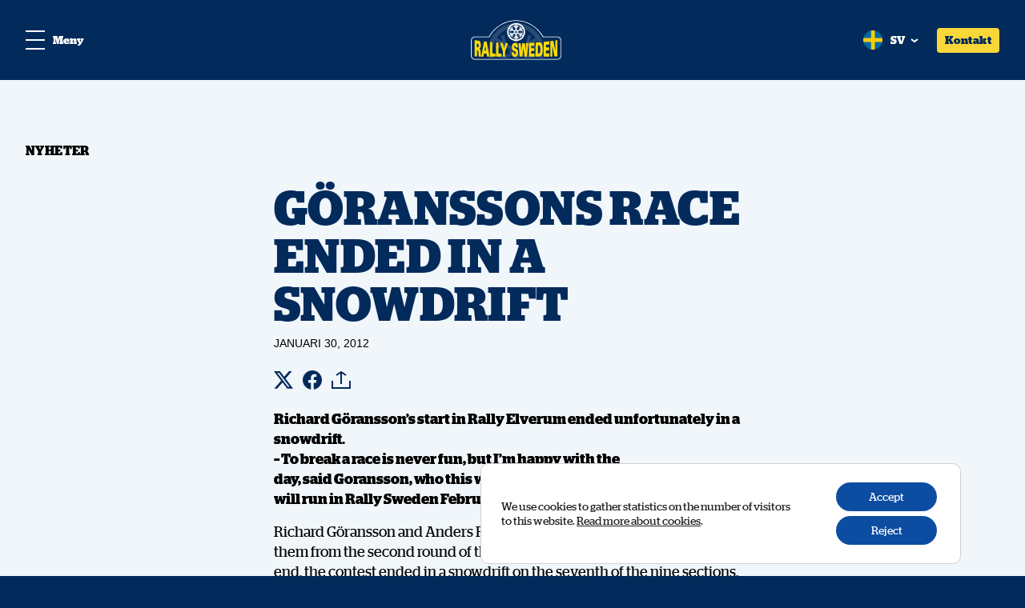

--- FILE ---
content_type: text/html; charset=UTF-8
request_url: https://rallysweden.com/goranssons-race-ended-in-a-snowdrift/
body_size: 20105
content:
<!doctype html><html dir="ltr" lang="sv-SE" prefix="og: https://ogp.me/ns#"><head><meta charset="utf-8"><meta name="viewport" content="width=device-width, initial-scale=1"><meta name="theme-color" content="#022b5c"><link href="/favicon.png" rel="shortcut icon"><link href="/favicon.png" rel="apple-touch-icon"><link rel="preload" href="https://rallysweden.com/wp-content/themes/rallysweden2024/public/fonts/Stag-Bold-Web.060409.woff2" as="font" type="font/woff2" crossorigin="anonymous"><link rel="preload" href="https://rallysweden.com/wp-content/themes/rallysweden2024/public/fonts/Stag-Book-Web.c3d9a7.woff2" as="font" type="font/woff2" crossorigin="anonymous"><title>Göranssons race ended in a snowdrift | Rally Sweden</title><link rel="alternate" hreflang="sv" href="https://rallysweden.com/goranssons-race-ended-in-a-snowdrift/" /><link rel="alternate" hreflang="x-default" href="https://rallysweden.com/goranssons-race-ended-in-a-snowdrift/" /><meta name="robots" content="max-image-preview:large" /><meta name="author" content="admin"/><link rel="canonical" href="https://rallysweden.com/goranssons-race-ended-in-a-snowdrift/" /><meta name="generator" content="All in One SEO (AIOSEO) 4.9.3" /><meta property="og:locale" content="sv_SE" /><meta property="og:site_name" content="Rally Sweden | Closer to Rally" /><meta property="og:type" content="article" /><meta property="og:title" content="Göranssons race ended in a snowdrift | Rally Sweden" /><meta property="og:url" content="https://rallysweden.com/goranssons-race-ended-in-a-snowdrift/" /><meta property="og:image" content="https://rallysweden.com/wp-content/uploads/2024/09/rs2025-sharepic-default.jpg" /><meta property="og:image:secure_url" content="https://rallysweden.com/wp-content/uploads/2024/09/rs2025-sharepic-default.jpg" /><meta property="og:image:width" content="1200" /><meta property="og:image:height" content="630" /><meta property="article:published_time" content="2012-01-30T08:31:04+00:00" /><meta property="article:modified_time" content="2012-01-30T08:31:04+00:00" /><meta name="twitter:card" content="summary" /><meta name="twitter:title" content="Göranssons race ended in a snowdrift | Rally Sweden" /><meta name="twitter:image" content="https://rallysweden.com/wp-content/uploads/2024/09/rs2025-sharepic-default.jpg" /> <script type="application/ld+json" class="aioseo-schema">{"@context":"https:\/\/schema.org","@graph":[{"@type":"Article","@id":"https:\/\/rallysweden.com\/goranssons-race-ended-in-a-snowdrift\/#article","name":"G\u00f6ranssons race ended in a snowdrift | Rally Sweden","headline":"G\u00f6ranssons race ended in a snowdrift","author":{"@id":"https:\/\/rallysweden.com\/author\/admin\/#author"},"publisher":{"@id":"https:\/\/rallysweden.com\/#organization"},"image":{"@type":"ImageObject","url":5593},"datePublished":"2012-01-30T09:31:04+01:00","dateModified":"2012-01-30T09:31:04+01:00","inLanguage":"sv-SE","mainEntityOfPage":{"@id":"https:\/\/rallysweden.com\/goranssons-race-ended-in-a-snowdrift\/#webpage"},"isPartOf":{"@id":"https:\/\/rallysweden.com\/goranssons-race-ended-in-a-snowdrift\/#webpage"},"articleSection":"News @en"},{"@type":"BreadcrumbList","@id":"https:\/\/rallysweden.com\/goranssons-race-ended-in-a-snowdrift\/#breadcrumblist","itemListElement":[{"@type":"ListItem","@id":"https:\/\/rallysweden.com#listItem","position":1,"name":"Hem","item":"https:\/\/rallysweden.com","nextItem":{"@type":"ListItem","@id":"https:\/\/rallysweden.com\/category\/news-en\/#listItem","name":"News @en"}},{"@type":"ListItem","@id":"https:\/\/rallysweden.com\/category\/news-en\/#listItem","position":2,"name":"News @en","item":"https:\/\/rallysweden.com\/category\/news-en\/","nextItem":{"@type":"ListItem","@id":"https:\/\/rallysweden.com\/goranssons-race-ended-in-a-snowdrift\/#listItem","name":"G\u00f6ranssons race ended in a snowdrift"},"previousItem":{"@type":"ListItem","@id":"https:\/\/rallysweden.com#listItem","name":"Hem"}},{"@type":"ListItem","@id":"https:\/\/rallysweden.com\/goranssons-race-ended-in-a-snowdrift\/#listItem","position":3,"name":"G\u00f6ranssons race ended in a snowdrift","previousItem":{"@type":"ListItem","@id":"https:\/\/rallysweden.com\/category\/news-en\/#listItem","name":"News @en"}}]},{"@type":"Organization","@id":"https:\/\/rallysweden.com\/#organization","name":"Rally Sweden","description":"Closer to Rally","url":"https:\/\/rallysweden.com\/"},{"@type":"Person","@id":"https:\/\/rallysweden.com\/author\/admin\/#author","url":"https:\/\/rallysweden.com\/author\/admin\/","name":"admin","image":{"@type":"ImageObject","@id":"https:\/\/rallysweden.com\/goranssons-race-ended-in-a-snowdrift\/#authorImage","url":"https:\/\/secure.gravatar.com\/avatar\/375b8a673dba1013ca4fc7f41321b5ed6da15217a5c3d1d9aecd5fc0f12def15?s=96&d=mm&r=g","width":96,"height":96,"caption":"admin"}},{"@type":"WebPage","@id":"https:\/\/rallysweden.com\/goranssons-race-ended-in-a-snowdrift\/#webpage","url":"https:\/\/rallysweden.com\/goranssons-race-ended-in-a-snowdrift\/","name":"G\u00f6ranssons race ended in a snowdrift | Rally Sweden","inLanguage":"sv-SE","isPartOf":{"@id":"https:\/\/rallysweden.com\/#website"},"breadcrumb":{"@id":"https:\/\/rallysweden.com\/goranssons-race-ended-in-a-snowdrift\/#breadcrumblist"},"author":{"@id":"https:\/\/rallysweden.com\/author\/admin\/#author"},"creator":{"@id":"https:\/\/rallysweden.com\/author\/admin\/#author"},"image":{"@type":"ImageObject","url":5593,"@id":"https:\/\/rallysweden.com\/goranssons-race-ended-in-a-snowdrift\/#mainImage"},"primaryImageOfPage":{"@id":"https:\/\/rallysweden.com\/goranssons-race-ended-in-a-snowdrift\/#mainImage"},"datePublished":"2012-01-30T09:31:04+01:00","dateModified":"2012-01-30T09:31:04+01:00"},{"@type":"WebSite","@id":"https:\/\/rallysweden.com\/#website","url":"https:\/\/rallysweden.com\/","name":"Rally Sweden","description":"Closer to Rally","inLanguage":"sv-SE","publisher":{"@id":"https:\/\/rallysweden.com\/#organization"}}]}</script> <link rel="alternate" type="application/rss+xml" title="Rally Sweden &raquo; Kommentarsflöde för Göranssons race ended in a snowdrift" href="https://rallysweden.com/goranssons-race-ended-in-a-snowdrift/feed/" /><link rel="alternate" title="oEmbed (JSON)" type="application/json+oembed" href="https://rallysweden.com/wp-json/oembed/1.0/embed?url=https%3A%2F%2Frallysweden.com%2Fgoranssons-race-ended-in-a-snowdrift%2F" /><link rel="alternate" title="oEmbed (XML)" type="text/xml+oembed" href="https://rallysweden.com/wp-json/oembed/1.0/embed?url=https%3A%2F%2Frallysweden.com%2Fgoranssons-race-ended-in-a-snowdrift%2F&#038;format=xml" /><link data-optimized="2" rel="stylesheet" href="https://rallysweden.com/wp-content/litespeed/css/36a865606ea9afba697fcab01b5edf86.css?ver=71e62" /> <script src="https://rallysweden.com/wp-includes/js/jquery/jquery.min.js?ver=3.7.1" id="jquery-core-js"></script> <script data-optimized="1" src="https://rallysweden.com/wp-content/litespeed/js/54ba6ba023b624a4d9d51ce1d5bdc48f.js?ver=b6808" id="jquery-migrate-js"></script> <link rel="https://api.w.org/" href="https://rallysweden.com/wp-json/" /><link rel="alternate" title="JSON" type="application/json" href="https://rallysweden.com/wp-json/wp/v2/posts/5613" /><link rel="EditURI" type="application/rsd+xml" title="RSD" href="https://rallysweden.com/xmlrpc.php?rsd" /><meta name="generator" content="WordPress 6.9" /><link rel='shortlink' href='https://rallysweden.com/?p=5613' /><meta name="generator" content="WPML ver:4.8.6 stt:1,51;" /> <script>window.embeddedChatbotConfig = {

    chatbotId: "x5giAClBS56rQCw53pMvF",

    domain: "rallysweden.nordenai.se"

  };</script> <script

  src="https://rallysweden.nordenai.se/embed.min.js"

  chatbotId="x5giAClBS56rQCw53pMvF"

  domain="visitblekinge.nordenai.se"

  defer

></script>  <script>!function(f,b,e,v,n,t,s)
{if(f.fbq)return;n=f.fbq=function(){n.callMethod?
n.callMethod.apply(n,arguments):n.queue.push(arguments)};
if(!f._fbq)f._fbq=n;n.push=n;n.loaded=!0;n.version='2.0';
n.queue=[];t=b.createElement(e);t.async=!0;
t.src=v;s=b.getElementsByTagName(e)[0];
s.parentNode.insertBefore(t,s)}(window, document,'script',
'https://connect.facebook.net/en_US/fbevents.js');
fbq('init', '1259446091921333');
fbq('track', 'PageView');</script> <noscript><img height="1" width="1" style="display:none"
src="https://www.facebook.com/tr?id=1259446091921333&ev=PageView&noscript=1"
/></noscript></head><body class="wp-singular post-template-default single single-post postid-5613 single-format-standard wp-embed-responsive wp-theme-rallysweden2024 goranssons-race-ended-in-a-snowdrift page-news-single header-area-brand"><div id="app"><header class="header"><nav class="header-area"><div class="header-logo-rs">
<a href="https://rallysweden.com/" class="logo">
<svg width="115.052" height="51.91" viewBox="0 0 115.052 51.91" xmlns="http://www.w3.org/2000/svg"><title>RallySweden_RGB 3</title><g fill="none" fill-rule="evenodd"><path d="M108.896 50.766a5.563 5.563 0 0 0 3.478-1.264c.948-.79 1.553-1.85 1.553-3.04V25.754c0-1.19-.605-2.25-1.553-3.04a5.563 5.563 0 0 0-3.478-1.265H91.602l-.158-.279C84.684 9.623 71.79 1.116 57.47 1.116c-14.319 0-27.122 8.498-33.881 20.055l-.168.28H6.257c-1.245 0-2.556.483-3.533 1.264-.985.79-1.608 1.85-1.608 3.03v20.716c0 1.19.595 2.25 1.534 3.04.939.782 2.213 1.265 3.459 1.256h102.787v.01Z" fill="#FFF" fill-rule="nonzero"/><path d="M24.1 22.557C30.609 10.804 43.133 2.083 57.517 2.083c14.383 0 26.907 8.721 33.416 20.464h18.187c2.12 0 3.84 1.72 3.84 3.84v19.507c0 2.12-1.72 3.84-3.84 3.84H5.932c-2.12 0-3.84-1.72-3.84-3.84V26.397c0-2.12 1.72-3.84 3.84-3.84H24.1Z" fill="#022B5C" fill-rule="nonzero"/><path d="M-.474-2.027h116v54.485h-116z"/><path d="M29.995 49.744a29.304 29.304 0 0 1-1.748-9.977c0-4.602 1.06-8.954 2.957-12.831l7.14 4.119-7.038 1.887 1.07 3.98 11.008-2.957 6.025 3.477a8.291 8.291 0 0 0-.326 2.316c0 .8.112 1.58.326 2.315l-6.025 3.477-11.009-2.957-1.06 3.97 7.039 1.888-2.213 1.274h9.12l.168-.632 6.025-3.478a8.46 8.46 0 0 0 4.017 2.325v1.785h4.1V47.94a8.46 8.46 0 0 0 4.017-2.325l6.025 3.487.167.632h9.13l-2.203-1.274 7.039-1.887-1.07-3.97-11.008 2.947-6.025-3.477a8.291 8.291 0 0 0 .325-2.315c0-.8-.111-1.581-.325-2.316l6.025-3.477 11.008 2.957 1.06-3.97-7.038-1.888 7.15-4.128a29.106 29.106 0 0 1 2.957 12.83c0 3.506-.623 6.863-1.748 9.978h5.737a34.66 34.66 0 0 0 1.46-9.977c0-19.182-15.547-34.728-34.728-34.728-19.182 0-34.728 15.537-34.728 34.719 0 3.468.512 6.815 1.46 9.976h5.737v.01Zm34.737-36.085-5.151 5.15v-8.256c9.251.642 17.312 5.579 22.221 12.822l-7.14 4.119 1.887-7.039-3.98-1.06-2.947 11.009-6.034 3.477a8.474 8.474 0 0 0-4.007-2.324v-6.964l8.06-8.052-2.91-2.901v.019Zm-2.846 26.108a4.36 4.36 0 1 1-8.721 0 4.36 4.36 0 0 1 8.721 0Zm-6.415-29.205V18.8l-5.151-5.15-2.91 2.91 8.061 8.051v6.955a8.46 8.46 0 0 0-4.017 2.325l-6.025-3.478-2.947-11.008-3.97 1.069 1.887 7.038-7.15-4.128c4.9-7.252 12.97-12.19 22.222-12.83v.008Z" fill="#284B74" fill-rule="nonzero"/><path d="M6.118 51.891a6.584 6.584 0 0 1-4.175-1.525C.8 49.418 0 48.042 0 46.461V25.755c0-1.59.846-2.966 2.027-3.905a6.955 6.955 0 0 1 4.091-1.516h16.671C29.772 8.601 42.807 0 57.47 0c14.663 0 27.791 8.6 34.774 20.334h16.652c1.525 0 3.04.568 4.194 1.525 1.153.949 1.962 2.325 1.962 3.905V46.48c0 1.58-.81 2.957-1.962 3.905a6.762 6.762 0 0 1-4.194 1.525H6.118v-.019Zm102.778-1.125a5.563 5.563 0 0 0 3.478-1.264c.948-.79 1.553-1.85 1.553-3.04V25.754c0-1.19-.605-2.25-1.553-3.04a5.563 5.563 0 0 0-3.478-1.265H91.602l-.158-.279C84.684 9.623 71.79 1.116 57.47 1.116c-14.319 0-27.122 8.498-33.881 20.055l-.168.28H6.257c-1.245 0-2.556.483-3.533 1.264-.985.79-1.608 1.85-1.608 3.03v20.716c0 1.19.595 2.25 1.534 3.04.939.782 2.213 1.265 3.459 1.256h102.787v.01Z" fill="#022B5C" fill-rule="nonzero"/><path d="M46.294 15.964c0-6.21 5.03-11.24 11.241-11.24 6.211 0 11.241 5.03 11.241 11.24 0 6.211-5.03 11.25-11.24 11.25-6.212 0-11.242-5.03-11.242-11.25Zm9.28 1.907-1.953 1.125-.958 3.56-1.283-.343.614-2.278-2.306 1.339a9.491 9.491 0 0 0 7.196 4.156v-2.678l-1.664 1.673-.94-.939 2.614-2.612v-2.25a2.71 2.71 0 0 1-1.302-.753h-.019Zm.548-1.907a1.413 1.413 0 1 0 2.825.002 1.413 1.413 0 0 0-2.825-.002Zm9.27 5.31-2.315-1.34.613 2.279-1.283.344-.958-3.561-1.952-1.125c-.353.362-.8.622-1.302.753v2.25l2.613 2.612-.94.94-1.673-1.674v2.668a9.465 9.465 0 0 0 7.197-4.156v.01Zm.66-9.456-2.315 1.338 2.278.614-.344 1.283-3.57-.957-1.953 1.125c.065.241.102.492.102.753 0 .26-.037.511-.102.753l1.952 1.125 3.561-.958.344 1.283-2.278.614 2.316 1.339A9.446 9.446 0 0 0 67 15.974c0-1.488-.344-2.901-.957-4.156h.009Zm-7.857-5.3v2.668l1.665-1.664.939.94-2.613 2.612v2.25c.502.13.948.39 1.302.753l1.952-1.125.958-3.561 1.283.344-.614 2.278 2.315-1.33a9.518 9.518 0 0 0-7.196-4.156l.01-.01Zm-8.526 4.156 2.315 1.339-.613-2.278 1.283-.344.957 3.56 1.953 1.126c.353-.363.8-.623 1.302-.753v-2.25L54.253 8.46l.939-.939 1.664 1.664V6.518a9.465 9.465 0 0 0-7.196 4.156h.01ZM49 20.13l2.316-1.339-2.278-.614.344-1.283 3.561.958 1.953-1.125a2.886 2.886 0 0 1-.103-.753c0-.26.037-.512.103-.753l-1.953-1.125-3.561.957-.344-1.283 2.278-.614L49 11.818a9.446 9.446 0 0 0-.958 4.156c0 1.487.344 2.9.958 4.156Z" fill="#FFF" fill-rule="nonzero"/><g fill="#FFDB03" fill-rule="nonzero"><path d="m13.342 41.943-.018-.344c-.177-2.622-.288-4.315-1.637-4.798.27-.12.605-.353.94-.8.38-.502.827-1.357.818-3.589 0-1.617-.205-2.873-.614-3.83-.549-1.32-1.209-1.637-2.799-1.86-1.32-.186-2.65-.381-3.97-.576l-.223-.038v20.418l2.79.01v-7.662l.79.047c.855.056.92.67 1.041 3.077l.028.568c.074 1.487.14 2.761.27 3.821l.018.167h2.994l-.037-.213c-.186-1.237-.316-3.134-.39-4.39v-.008ZM9.298 30.599c.679.084 1.45.168 1.45 2.371 0 .818-.167 1.739-.548 1.98-.14.103-.354.084-.865.047l-.716-.056v-4.425l.679.074v.01ZM20.743 28.191l-.027-.14-.14-.018c-.967-.102-1.943-.214-2.91-.325l-.177-.019-.037.177a2521.463 2521.463 0 0 0-3.357 18.465l-.037.233h2.79l.576-3.7c.856.018 1.72.046 2.576.064h.539c.195 1.181.39 2.343.586 3.506l.028.158h3.105l-.046-.224a2647.1 2647.1 0 0 1-3.46-18.168l-.009-.009Zm-.827 10.98-1.888-.083c.317-2.101.642-4.184.958-6.257.307 2.129.623 4.24.93 6.34ZM27.856 42.78l-.046-14.04-.177-.019-2.427-.223-.213-.019.055 18.113 6.686.018v-3.765l-3.887-.075.01.01ZM39.135 42.956c-1.228-.018-2.455-.028-3.682-.046l-.038-13.585h-.185c-.81-.065-1.618-.12-2.427-.176l-.214-.019.056 17.49h.195c2.101 0 4.203 0 6.295.009h.195v-3.673h-.195ZM44.509 29.79h-.158l-.037.14c-.586 2.055-1.163 4.119-1.748 6.183a887.002 887.002 0 0 1-1.72-6.35l-.038-.14h-.14c-.929-.056-1.85-.102-2.78-.158l-.278-.019.083.27a2343.85 2343.85 0 0 0 3.31 10.674l.02 6.23h2.807l-.019-5.988c1.116-3.534 2.232-7.03 3.348-10.516l.074-.242h-.26c-.819-.037-1.646-.065-2.464-.093v.01ZM57.414 36.727c-.54-.26-1.078-.53-1.608-.79-.307-.159-.772-.4-.772-1.498 0-.548.149-1.022.418-1.283a.719.719 0 0 1 .521-.223c.623 0 .948.688.948 2.055v.195h2.827v-.195c-.01-1.47-.037-5.356-3.728-5.365h-.028c-.958 0-1.767.316-2.4.948-.91.912-1.413 2.436-1.413 4.296 0 3.533 1.637 4.342 2.26 4.649l2.12 1.032c.455.232.632.623.632 1.404 0 .781-.186 1.646-1.088 1.646-1.097 0-1.246-1.32-1.264-2.316v-.204H52.04v.251c.019.753.047 2.315.679 3.626.8 1.692 2.24 2.046 3.31 2.046 2.51 0 4.007-2.027 4.007-5.43 0-3.561-1.45-4.277-2.622-4.844ZM70.385 29.79h-.177l-.688 9.875c-.344-3.217-.679-6.425-1.023-9.633l-.018-.177h-.177c-.976.038-1.953.066-2.938.093h-.168l-1.199 9.986c-.214-3.254-.437-6.508-.65-9.762v-.186h-.196c-.8.009-1.59.027-2.39.027h-.213l.018.214c.493 5.412.976 10.823 1.46 16.234l.019.177h3.207l1.432-10.767c.428 3.524.865 7.057 1.293 10.59l.018.168h3.217l.019-.177c.502-5.495 1.013-11.018 1.525-16.55l.018-.223h-.223c-.725.046-1.441.074-2.166.102v.01ZM76.317 42.993v-3.18c1.236-.027 2.464-.065 3.7-.093h.186l.01-3.635h-.205c-1.227.056-2.445.102-3.673.149v-3.087c1.32-.056 2.632-.121 3.943-.195h.186l.009-3.645-.205.018c-2.129.14-4.305.27-6.48.372h-.186v.196c-.019 5.523-.028 11.036-.047 16.56v.194l6.964-.009v-3.682h-.186l-4.007.056-.01-.019ZM85.754 28.851c-1.218.103-2.436.196-3.645.288h-.176l-.056 17.48h3.877c.595-.009 1.71-.018 2.65-.743 1.664-1.32 2.445-3.998 2.455-8.424.009-3.431-.54-5.904-1.646-7.346-.744-.976-1.869-1.385-3.45-1.255h-.009Zm-1.032 14.04.037-10.283.772-.038c.325-.018.874-.055 1.367.4.734.688 1.097 2.213 1.088 4.547-.02 4.732-1.395 5.328-2.437 5.355l-.827.019ZM94.857 39.163c1.227-.056 2.454-.121 3.682-.186h.186v-3.97l-.214.018c-1.218.093-2.436.177-3.654.26v-3.393c1.32-.121 2.63-.242 3.942-.372l.177-.028V27.54l-.205.028c-2.138.26-4.314.502-6.462.725l-.177.019-.055 18.28h.195c2.194 0 4.38-.019 6.573-.028h.196v-4.017l-4.194.112v-3.496h.01ZM108.776 26.136c-.698.103-1.386.214-2.083.307l-.168.028v12.868c-.79-4.007-1.636-8.145-2.491-12.329l-.038-.176-.176.028c-1.097.148-2.195.297-3.282.437l-.168.018v3.942c-.018 5.04-.028 10.07-.037 15.11v.195h2.492v-13.12c.874 4.343 1.739 8.694 2.566 12.943l.028.158 3.58-.019V26.108l-.223.038v-.01Z"/></g></g></svg>
<span class="header-menu-title">Rally Sweden</span>
</a></div><div class="header-nav-section"><ul class="header-nav"><li class="">
<a href="https://rallysweden.com/">Hem</a></li><li class="">
<a href="https://rallysweden.com/nyheter/">Nyheter</a></li><li class="">
<a href="https://rallysweden.com/?page_id=39006">Program</a></li><li class="">
<a href="https://rallysweden.com/strackor/">Sträckor</a></li><li class="">
<a href="https://rallysweden.com/biljetter-och-merchandise/">Biljetter och Merchandise</a></li><li class="">
<a href="https://rallysweden.com/the-red-barn-arena/">The Red Barn Arena 2026</a></li><li class="">
<a href="https://rallysweden.com/service-park-nolia/">Umeå Service Park Nolia</a></li><li class="">
<a href="https://rallysweden.com/rally-sweden-historic/">Historic Rally</a></li><li class="">
<a href="https://rallysweden.com/hitta-hit/">Hitta hit</a></li><li class="">
<a href="https://rallysweden.com/partners/">Partners</a></li></ul></div><div class="header-utils"><ul class="header-language-selector"><li class=" active  sv"  active="true" >
<span class="language-map">
<img data-lazyloaded="1" src="[data-uri]" data-src="https://rallysweden.com/wp-content/themes/rallysweden2024/public/img/icons/sv.48a4ac.svg"><noscript><img src="https://rallysweden.com/wp-content/themes/rallysweden2024/public/img/icons/sv.48a4ac.svg"></noscript>
</span>
sv</li></ul><a href="https://rallysweden.com/kontakt/" target="" class="btn">
Kontakt
</a></div>
<a href="#" id="changeColorLink" class="toggle-menu header-menu-trigger">
<span class="open-menu">
<svg id="menu-trigger" width="24px" height="24px" viewBox="0 0 24 24" version="1.1" xmlns="http://www.w3.org/2000/svg" xmlns:xlink="http://www.w3.org/1999/xlink"><title>Menu</title>
<g id="Page-1" stroke="none" stroke-width="1" fill="none" fill-rule="evenodd">
<g id="iPhone-13-Copy-14" transform="translate(-16, -64)" fill="#F9D739">
<g id="icon-menu" transform="translate(16, 64)">
<rect id="Rectangle1" x="0" y="0" width="24" height="2"></rect>
<rect id="Rectangle2" x="0" y="11" width="24" height="2"></rect>
<rect id="Rectangle3" x="0" y="22" width="24" height="2"></rect>
</g>
</g>
</g>
</svg>
</span>
<span class="close-menu">
<svg width="24px" height="24px" viewBox="0 0 24 24" version="1.1" xmlns="http://www.w3.org/2000/svg" xmlns:xlink="http://www.w3.org/1999/xlink"><title>icon-close-24x24@2x</title>
<g id="icon-close-24x24" stroke="none" stroke-width="1" fill="none" fill-rule="evenodd">
<g id="Group-9" transform="translate(2, 2)" stroke="#FFFFFF" stroke-width="2">
<path d="M20,0 C20,0 0,20 0,20" id="Path-14"></path>
<path d="M20,0 C20,0 0,20 0,20" id="Path-14" transform="translate(10, 10) scale(-1, 1) translate(-10, -10)"></path>
</g>
</g>
</svg>
</span>
<span class="title-menu">Meny</span>
</a></nav></header><div class="mobile-menu"><div class="site-width--w mobile-nav--width"><ul class="header-language-selector"><li class=" active  sv"  active="true" >
<span class="language-map">
<img data-lazyloaded="1" src="[data-uri]" data-src="https://rallysweden.com/wp-content/themes/rallysweden2024/public/img/icons/sv.48a4ac.svg"><noscript><img src="https://rallysweden.com/wp-content/themes/rallysweden2024/public/img/icons/sv.48a4ac.svg"></noscript>
</span>
sv</li></ul><ul class="mobile-nav"><li class="">
<a href="https://rallysweden.com/">
Hem
<b class="menu-arrow">
<svg width="16px" height="16px" viewBox="0 0 16 16" version="1.1" xmlns="http://www.w3.org/2000/svg" xmlns:xlink="http://www.w3.org/1999/xlink">
<g id="icon-down-up-16x16" stroke="none" stroke-width="1" fill="none" fill-rule="evenodd">
<path d="M5,1 C5,1 11,8 11,8 C11,8 5,15 5,15" id="Path-2-Copy-30" stroke="#FFFFFF" stroke-width="2" transform="translate(8, 8) rotate(90) translate(-8, -8)"></path>
</g>
</svg>
</b>
</a></li><li class="">
<a href="https://rallysweden.com/nyheter/">
Nyheter
<b class="menu-arrow">
<svg width="16px" height="16px" viewBox="0 0 16 16" version="1.1" xmlns="http://www.w3.org/2000/svg" xmlns:xlink="http://www.w3.org/1999/xlink">
<g id="icon-down-up-16x16" stroke="none" stroke-width="1" fill="none" fill-rule="evenodd">
<path d="M5,1 C5,1 11,8 11,8 C11,8 5,15 5,15" id="Path-2-Copy-30" stroke="#FFFFFF" stroke-width="2" transform="translate(8, 8) rotate(90) translate(-8, -8)"></path>
</g>
</svg>
</b>
</a></li><li class="">
<a href="https://rallysweden.com/?page_id=39006">
Program
<b class="menu-arrow">
<svg width="16px" height="16px" viewBox="0 0 16 16" version="1.1" xmlns="http://www.w3.org/2000/svg" xmlns:xlink="http://www.w3.org/1999/xlink">
<g id="icon-down-up-16x16" stroke="none" stroke-width="1" fill="none" fill-rule="evenodd">
<path d="M5,1 C5,1 11,8 11,8 C11,8 5,15 5,15" id="Path-2-Copy-30" stroke="#FFFFFF" stroke-width="2" transform="translate(8, 8) rotate(90) translate(-8, -8)"></path>
</g>
</svg>
</b>
</a></li><li class="">
<a href="https://rallysweden.com/strackor/">
Sträckor
<b class="menu-arrow">
<svg width="16px" height="16px" viewBox="0 0 16 16" version="1.1" xmlns="http://www.w3.org/2000/svg" xmlns:xlink="http://www.w3.org/1999/xlink">
<g id="icon-down-up-16x16" stroke="none" stroke-width="1" fill="none" fill-rule="evenodd">
<path d="M5,1 C5,1 11,8 11,8 C11,8 5,15 5,15" id="Path-2-Copy-30" stroke="#FFFFFF" stroke-width="2" transform="translate(8, 8) rotate(90) translate(-8, -8)"></path>
</g>
</svg>
</b>
</a></li><li class="">
<a href="https://rallysweden.com/biljetter-och-merchandise/">
Biljetter och Merchandise
<b class="menu-arrow">
<svg width="16px" height="16px" viewBox="0 0 16 16" version="1.1" xmlns="http://www.w3.org/2000/svg" xmlns:xlink="http://www.w3.org/1999/xlink">
<g id="icon-down-up-16x16" stroke="none" stroke-width="1" fill="none" fill-rule="evenodd">
<path d="M5,1 C5,1 11,8 11,8 C11,8 5,15 5,15" id="Path-2-Copy-30" stroke="#FFFFFF" stroke-width="2" transform="translate(8, 8) rotate(90) translate(-8, -8)"></path>
</g>
</svg>
</b>
</a></li><li class="">
<a href="https://rallysweden.com/the-red-barn-arena/">
The Red Barn Arena 2026
<b class="menu-arrow">
<svg width="16px" height="16px" viewBox="0 0 16 16" version="1.1" xmlns="http://www.w3.org/2000/svg" xmlns:xlink="http://www.w3.org/1999/xlink">
<g id="icon-down-up-16x16" stroke="none" stroke-width="1" fill="none" fill-rule="evenodd">
<path d="M5,1 C5,1 11,8 11,8 C11,8 5,15 5,15" id="Path-2-Copy-30" stroke="#FFFFFF" stroke-width="2" transform="translate(8, 8) rotate(90) translate(-8, -8)"></path>
</g>
</svg>
</b>
</a></li><li class="">
<a href="https://rallysweden.com/service-park-nolia/">
Umeå Service Park Nolia
<b class="menu-arrow">
<svg width="16px" height="16px" viewBox="0 0 16 16" version="1.1" xmlns="http://www.w3.org/2000/svg" xmlns:xlink="http://www.w3.org/1999/xlink">
<g id="icon-down-up-16x16" stroke="none" stroke-width="1" fill="none" fill-rule="evenodd">
<path d="M5,1 C5,1 11,8 11,8 C11,8 5,15 5,15" id="Path-2-Copy-30" stroke="#FFFFFF" stroke-width="2" transform="translate(8, 8) rotate(90) translate(-8, -8)"></path>
</g>
</svg>
</b>
</a></li><li class="">
<a href="https://rallysweden.com/rally-sweden-historic/">
Historic Rally
<b class="menu-arrow">
<svg width="16px" height="16px" viewBox="0 0 16 16" version="1.1" xmlns="http://www.w3.org/2000/svg" xmlns:xlink="http://www.w3.org/1999/xlink">
<g id="icon-down-up-16x16" stroke="none" stroke-width="1" fill="none" fill-rule="evenodd">
<path d="M5,1 C5,1 11,8 11,8 C11,8 5,15 5,15" id="Path-2-Copy-30" stroke="#FFFFFF" stroke-width="2" transform="translate(8, 8) rotate(90) translate(-8, -8)"></path>
</g>
</svg>
</b>
</a></li><li class="">
<a href="https://rallysweden.com/hitta-hit/">
Hitta hit
<b class="menu-arrow">
<svg width="16px" height="16px" viewBox="0 0 16 16" version="1.1" xmlns="http://www.w3.org/2000/svg" xmlns:xlink="http://www.w3.org/1999/xlink">
<g id="icon-down-up-16x16" stroke="none" stroke-width="1" fill="none" fill-rule="evenodd">
<path d="M5,1 C5,1 11,8 11,8 C11,8 5,15 5,15" id="Path-2-Copy-30" stroke="#FFFFFF" stroke-width="2" transform="translate(8, 8) rotate(90) translate(-8, -8)"></path>
</g>
</svg>
</b>
</a></li><li class="">
<a href="https://rallysweden.com/partners/">
Partners
<b class="menu-arrow">
<svg width="16px" height="16px" viewBox="0 0 16 16" version="1.1" xmlns="http://www.w3.org/2000/svg" xmlns:xlink="http://www.w3.org/1999/xlink">
<g id="icon-down-up-16x16" stroke="none" stroke-width="1" fill="none" fill-rule="evenodd">
<path d="M5,1 C5,1 11,8 11,8 C11,8 5,15 5,15" id="Path-2-Copy-30" stroke="#FFFFFF" stroke-width="2" transform="translate(8, 8) rotate(90) translate(-8, -8)"></path>
</g>
</svg>
</b>
</a></li></ul><ul class="mobile-nav-small"><li><a href="https://rallysweden.com/funktionar-information/" target="">Funktionär</a></li><li><a href="https://rallysweden.com/en/media/" target="">Media</a></li><li><a href="http://rallysweden.com/kontakt/" target="">Kontakt</a></li><li><a href="https://rallysweden.com/wp-content/uploads/2025/01/rs25_safetyguide_250130.pdf" target="_blank">Säkerhetsinformation</a></li><li><a href="https://rallysweden.com/tavlande/" target="">Tävlande</a></li><li><a href="https://rallysweden.com/boende/" target="">Boende</a></li><li><a href="https://rallysweden.com/helikopter-dronare/" target="">Helikopter / drönare</a></li><li><a href="https://umeabuss.nu/rallybuss/" target="_blank">Rallybuss</a></li><li><a href="https://rallysweden.com/hallbarhet/" target="">Hållbarhet</a></li></ul></div><div class="site-width desktop-nav--width"><div class="desktop-nav"><div class="desktop-nav--item">
<a href="https://rallysweden.com/nyheter/"><div class="bg-opacity"></div><div class="desktop-nav--img-wrapper">
<img
width="1920" height="1281" alt="" class="desktop-nav--img" sizes="(min-width: 2364px) 566px, (min-width: 1024px) 15vw, 31vw"
loading="lazy"
decoding="async"
srcset="https://rallysweden.com/wp-content/uploads/2024/06/vastervik-ss-17-original-1266361.jpg 1920w, https://rallysweden.com/wp-content/uploads/2024/06/vastervik-ss-17-original-1266361-768x512.jpg 768w, https://rallysweden.com/wp-content/uploads/2024/06/vastervik-ss-17-original-1266361-1536x1025.jpg 1536w, https://rallysweden.com/wp-content/uploads/2024/06/vastervik-ss-17-original-1266361-360x240.jpg 360w, https://rallysweden.com/wp-content/uploads/2024/06/vastervik-ss-17-original-1266361-512x342.jpg 512w, https://rallysweden.com/wp-content/uploads/2024/06/vastervik-ss-17-original-1266361-750x500.jpg 750w, https://rallysweden.com/wp-content/uploads/2024/06/vastervik-ss-17-original-1266361-1080x721.jpg 1080w, https://rallysweden.com/wp-content/uploads/2024/06/vastervik-ss-17-original-1266361-1500x1001.jpg 1500w"
></div><h2><span>Nyheter</span></h2>
</a></div><div class="desktop-nav--item">
<a href="https://rallysweden.com/program/"><div class="bg-opacity"></div><div class="desktop-nav--img-wrapper">
<img
width="2560" height="1706" alt="" class="desktop-nav--img" sizes="(min-width: 2364px) 566px, (min-width: 1024px) 15vw, 31vw"
loading="lazy"
decoding="async"
srcset="https://rallysweden.com/wp-content/uploads/2024/12/228186_evans02swe24cm213-scaled.jpg 2560w, https://rallysweden.com/wp-content/uploads/2024/12/228186_evans02swe24cm213-768x512.jpg 768w, https://rallysweden.com/wp-content/uploads/2024/12/228186_evans02swe24cm213-1536x1024.jpg 1536w, https://rallysweden.com/wp-content/uploads/2024/12/228186_evans02swe24cm213-2048x1365.jpg 2048w, https://rallysweden.com/wp-content/uploads/2024/12/228186_evans02swe24cm213-360x240.jpg 360w, https://rallysweden.com/wp-content/uploads/2024/12/228186_evans02swe24cm213-512x341.jpg 512w, https://rallysweden.com/wp-content/uploads/2024/12/228186_evans02swe24cm213-750x500.jpg 750w, https://rallysweden.com/wp-content/uploads/2024/12/228186_evans02swe24cm213-1080x720.jpg 1080w, https://rallysweden.com/wp-content/uploads/2024/12/228186_evans02swe24cm213-1500x1000.jpg 1500w"
></div><h2><span>Program</span></h2>
</a></div><div class="desktop-nav--item">
<a href="https://rallysweden.com/strackor/"><div class="bg-opacity"></div><div class="desktop-nav--img-wrapper">
<img
width="2560" height="1440" alt="" class="desktop-nav--img" sizes="(min-width: 2364px) 566px, (min-width: 1024px) 15vw, 31vw"
loading="lazy"
decoding="async"
srcset="https://rallysweden.com/wp-content/uploads/2025/01/bg-stages-2025-scaled.jpg 2560w, https://rallysweden.com/wp-content/uploads/2025/01/bg-stages-2025-768x432.jpg 768w, https://rallysweden.com/wp-content/uploads/2025/01/bg-stages-2025-1536x864.jpg 1536w, https://rallysweden.com/wp-content/uploads/2025/01/bg-stages-2025-2048x1152.jpg 2048w, https://rallysweden.com/wp-content/uploads/2025/01/bg-stages-2025-360x203.jpg 360w, https://rallysweden.com/wp-content/uploads/2025/01/bg-stages-2025-512x288.jpg 512w, https://rallysweden.com/wp-content/uploads/2025/01/bg-stages-2025-750x422.jpg 750w, https://rallysweden.com/wp-content/uploads/2025/01/bg-stages-2025-1080x608.jpg 1080w, https://rallysweden.com/wp-content/uploads/2025/01/bg-stages-2025-1500x844.jpg 1500w"
></div><h2><span>Sträckor</span></h2>
</a></div><div class="desktop-nav--item">
<a href="https://rallysweden.com/rally-magazine/"><div class="bg-opacity"></div><div class="desktop-nav--img-wrapper">
<img
width="960" height="540" alt="" class="desktop-nav--img" sizes="(min-width: 2364px) 566px, (min-width: 1024px) 15vw, 31vw"
loading="lazy"
decoding="async"
srcset="https://rallysweden.com/wp-content/uploads/2024/02/thumb-rm.jpg 960w, https://rallysweden.com/wp-content/uploads/2024/02/thumb-rm-768x432.jpg 768w, https://rallysweden.com/wp-content/uploads/2024/02/thumb-rm-360x203.jpg 360w, https://rallysweden.com/wp-content/uploads/2024/02/thumb-rm-512x288.jpg 512w, https://rallysweden.com/wp-content/uploads/2024/02/thumb-rm-750x422.jpg 750w"
></div><h2><span>Rally Magazine</span></h2>
</a></div><div class="desktop-nav--item">
<a href="https://secure.tickster.com/sv/cla0tm028046yay/selectproductgroup"><div class="bg-opacity"></div><div class="desktop-nav--img-wrapper">
<img
width="1920" height="1080" alt="SS2 Bygdsiljum 1" class="desktop-nav--img" sizes="(min-width: 2364px) 566px, (min-width: 1024px) 15vw, 31vw"
loading="lazy"
decoding="async"
srcset="https://rallysweden.com/wp-content/uploads/2025/01/bg-ss2-5-2025.jpg 1920w, https://rallysweden.com/wp-content/uploads/2025/01/bg-ss2-5-2025-768x432.jpg 768w, https://rallysweden.com/wp-content/uploads/2025/01/bg-ss2-5-2025-1536x864.jpg 1536w, https://rallysweden.com/wp-content/uploads/2025/01/bg-ss2-5-2025-360x203.jpg 360w, https://rallysweden.com/wp-content/uploads/2025/01/bg-ss2-5-2025-512x288.jpg 512w, https://rallysweden.com/wp-content/uploads/2025/01/bg-ss2-5-2025-750x422.jpg 750w, https://rallysweden.com/wp-content/uploads/2025/01/bg-ss2-5-2025-1080x608.jpg 1080w, https://rallysweden.com/wp-content/uploads/2025/01/bg-ss2-5-2025-1500x844.jpg 1500w"
></div><h2><span>Biljetter &amp; Merchandise</span></h2>
</a></div><div class="desktop-nav--item">
<a href="http://rallysweden.com/the-red-barn-arena/"><div class="bg-opacity"></div><div class="desktop-nav--img-wrapper">
<img
width="2560" height="1707" alt="" class="desktop-nav--img" sizes="(min-width: 2364px) 566px, (min-width: 1024px) 15vw, 31vw"
loading="lazy"
decoding="async"
srcset="https://rallysweden.com/wp-content/uploads/2024/07/wrc-2024-rd2-602-2-scaled.jpg 2560w, https://rallysweden.com/wp-content/uploads/2024/07/wrc-2024-rd2-602-2-768x512.jpg 768w, https://rallysweden.com/wp-content/uploads/2024/07/wrc-2024-rd2-602-2-1536x1024.jpg 1536w, https://rallysweden.com/wp-content/uploads/2024/07/wrc-2024-rd2-602-2-2048x1365.jpg 2048w, https://rallysweden.com/wp-content/uploads/2024/07/wrc-2024-rd2-602-2-360x240.jpg 360w, https://rallysweden.com/wp-content/uploads/2024/07/wrc-2024-rd2-602-2-512x341.jpg 512w, https://rallysweden.com/wp-content/uploads/2024/07/wrc-2024-rd2-602-2-750x500.jpg 750w, https://rallysweden.com/wp-content/uploads/2024/07/wrc-2024-rd2-602-2-1080x720.jpg 1080w, https://rallysweden.com/wp-content/uploads/2024/07/wrc-2024-rd2-602-2-1500x1000.jpg 1500w"
></div><h2><span>The Red Barn Arena 2026</span></h2>
</a></div><div class="desktop-nav--item">
<a href="https://rallysweden.com/rally-sweden-historic/"><div class="bg-opacity"></div><div class="desktop-nav--img-wrapper">
<img
width="1920" height="1082" alt="" class="desktop-nav--img" sizes="(min-width: 2364px) 566px, (min-width: 1024px) 15vw, 31vw"
loading="lazy"
decoding="async"
srcset="https://rallysweden.com/wp-content/uploads/2024/02/rs24-historic-mats-jonsson-wide.jpg 1920w, https://rallysweden.com/wp-content/uploads/2024/02/rs24-historic-mats-jonsson-wide-768x433.jpg 768w, https://rallysweden.com/wp-content/uploads/2024/02/rs24-historic-mats-jonsson-wide-1536x866.jpg 1536w, https://rallysweden.com/wp-content/uploads/2024/02/rs24-historic-mats-jonsson-wide-360x203.jpg 360w, https://rallysweden.com/wp-content/uploads/2024/02/rs24-historic-mats-jonsson-wide-512x289.jpg 512w, https://rallysweden.com/wp-content/uploads/2024/02/rs24-historic-mats-jonsson-wide-750x423.jpg 750w, https://rallysweden.com/wp-content/uploads/2024/02/rs24-historic-mats-jonsson-wide-1080x609.jpg 1080w, https://rallysweden.com/wp-content/uploads/2024/02/rs24-historic-mats-jonsson-wide-1500x845.jpg 1500w"
></div><h2><span>Historic Rally</span></h2>
</a></div><div class="desktop-nav--item">
<a href="http://rallysweden.com/hitta-hit/"><div class="bg-opacity"></div><div class="desktop-nav--img-wrapper">
<img
width="2560" height="1440" alt="" class="desktop-nav--img" sizes="(min-width: 2364px) 566px, (min-width: 1024px) 15vw, 31vw"
loading="lazy"
decoding="async"
srcset="https://rallysweden.com/wp-content/uploads/2023/11/norrsken-umea-fredrik-larsson_2560.jpeg 2560w, https://rallysweden.com/wp-content/uploads/2023/11/norrsken-umea-fredrik-larsson_2560-360x203.jpeg 360w, https://rallysweden.com/wp-content/uploads/2023/11/norrsken-umea-fredrik-larsson_2560-512x288.jpeg 512w, https://rallysweden.com/wp-content/uploads/2023/11/norrsken-umea-fredrik-larsson_2560-750x422.jpeg 750w, https://rallysweden.com/wp-content/uploads/2023/11/norrsken-umea-fredrik-larsson_2560-1080x608.jpeg 1080w, https://rallysweden.com/wp-content/uploads/2023/11/norrsken-umea-fredrik-larsson_2560-1500x844.jpeg 1500w, https://rallysweden.com/wp-content/uploads/2023/11/norrsken-umea-fredrik-larsson_2560-768x432.jpeg 768w, https://rallysweden.com/wp-content/uploads/2023/11/norrsken-umea-fredrik-larsson_2560-1536x864.jpeg 1536w, https://rallysweden.com/wp-content/uploads/2023/11/norrsken-umea-fredrik-larsson_2560-2048x1152.jpeg 2048w, https://rallysweden.com/wp-content/uploads/2023/11/norrsken-umea-fredrik-larsson_2560-300x169.jpeg 300w, https://rallysweden.com/wp-content/uploads/2023/11/norrsken-umea-fredrik-larsson_2560-1024x576.jpeg 1024w"
></div><h2><span>Hitta hit</span></h2>
</a></div><div class="desktop-nav--item">
<a href="https://rallysweden.com/partners/"><div class="bg-opacity"></div><div class="desktop-nav--img-wrapper">
<img
width="1600" height="900" alt="Toyota" class="desktop-nav--img" sizes="(min-width: 2364px) 566px, (min-width: 1024px) 15vw, 31vw"
loading="lazy"
decoding="async"
srcset="https://rallysweden.com/wp-content/uploads/2023/11/toyota-1.jpg 1600w, https://rallysweden.com/wp-content/uploads/2023/11/toyota-1-360x203.jpg 360w, https://rallysweden.com/wp-content/uploads/2023/11/toyota-1-512x288.jpg 512w, https://rallysweden.com/wp-content/uploads/2023/11/toyota-1-750x422.jpg 750w, https://rallysweden.com/wp-content/uploads/2023/11/toyota-1-1080x608.jpg 1080w, https://rallysweden.com/wp-content/uploads/2023/11/toyota-1-1500x844.jpg 1500w, https://rallysweden.com/wp-content/uploads/2023/11/toyota-1-768x432.jpg 768w, https://rallysweden.com/wp-content/uploads/2023/11/toyota-1-1536x864.jpg 1536w, https://rallysweden.com/wp-content/uploads/2023/11/toyota-1-300x169.jpg 300w, https://rallysweden.com/wp-content/uploads/2023/11/toyota-1-1024x576.jpg 1024w"
></div><h2><span>Partners</span></h2>
</a></div><div class="desktop-nav--item">
<a href="https://rallysweden.com/funktionar-information/"><div class="bg-opacity"></div><div class="desktop-nav--img-wrapper">
<img
width="2560" height="1440" alt="" class="desktop-nav--img" sizes="(min-width: 2364px) 566px, (min-width: 1024px) 15vw, 31vw"
loading="lazy"
decoding="async"
srcset="https://rallysweden.com/wp-content/uploads/2023/12/rallysweden-funktionarer-cover-2560.jpg 2560w, https://rallysweden.com/wp-content/uploads/2023/12/rallysweden-funktionarer-cover-2560-768x432.jpg 768w, https://rallysweden.com/wp-content/uploads/2023/12/rallysweden-funktionarer-cover-2560-1536x864.jpg 1536w, https://rallysweden.com/wp-content/uploads/2023/12/rallysweden-funktionarer-cover-2560-2048x1152.jpg 2048w, https://rallysweden.com/wp-content/uploads/2023/12/rallysweden-funktionarer-cover-2560-360x203.jpg 360w, https://rallysweden.com/wp-content/uploads/2023/12/rallysweden-funktionarer-cover-2560-512x288.jpg 512w, https://rallysweden.com/wp-content/uploads/2023/12/rallysweden-funktionarer-cover-2560-750x422.jpg 750w, https://rallysweden.com/wp-content/uploads/2023/12/rallysweden-funktionarer-cover-2560-1080x608.jpg 1080w, https://rallysweden.com/wp-content/uploads/2023/12/rallysweden-funktionarer-cover-2560-1500x844.jpg 1500w"
></div><h2><span>Funktionär</span></h2>
</a></div><div class="desktop-nav--item">
<a href="https://rallysweden.com/en/media/"><div class="bg-opacity"></div><div class="desktop-nav--img-wrapper">
<img
width="2560" height="1440" alt="" class="desktop-nav--img" sizes="(min-width: 2364px) 566px, (min-width: 1024px) 15vw, 31vw"
loading="lazy"
decoding="async"
srcset="https://rallysweden.com/wp-content/uploads/2023/10/hero-ss2-scaled.jpg 2560w, https://rallysweden.com/wp-content/uploads/2023/10/hero-ss2-360x203.jpg 360w, https://rallysweden.com/wp-content/uploads/2023/10/hero-ss2-512x288.jpg 512w, https://rallysweden.com/wp-content/uploads/2023/10/hero-ss2-750x422.jpg 750w, https://rallysweden.com/wp-content/uploads/2023/10/hero-ss2-1080x608.jpg 1080w, https://rallysweden.com/wp-content/uploads/2023/10/hero-ss2-1500x844.jpg 1500w, https://rallysweden.com/wp-content/uploads/2023/10/hero-ss2-768x432.jpg 768w, https://rallysweden.com/wp-content/uploads/2023/10/hero-ss2-1536x864.jpg 1536w, https://rallysweden.com/wp-content/uploads/2023/10/hero-ss2-2048x1152.jpg 2048w, https://rallysweden.com/wp-content/uploads/2023/10/hero-ss2-300x169.jpg 300w, https://rallysweden.com/wp-content/uploads/2023/10/hero-ss2-1024x576.jpg 1024w"
></div><h2><span>Media</span></h2>
</a></div><div class="desktop-nav--item">
<a href="http://rallysweden.com/kontakt/"><div class="bg-opacity"></div><div class="desktop-nav--img-wrapper">
<img
width="2560" height="1707" alt="" class="desktop-nav--img" sizes="(min-width: 2364px) 566px, (min-width: 1024px) 15vw, 31vw"
loading="lazy"
decoding="async"
srcset="https://rallysweden.com/wp-content/uploads/2024/09/nolia-large-1253684-scaled.jpg 2560w, https://rallysweden.com/wp-content/uploads/2024/09/nolia-large-1253684-768x512.jpg 768w, https://rallysweden.com/wp-content/uploads/2024/09/nolia-large-1253684-1536x1024.jpg 1536w, https://rallysweden.com/wp-content/uploads/2024/09/nolia-large-1253684-2048x1365.jpg 2048w, https://rallysweden.com/wp-content/uploads/2024/09/nolia-large-1253684-360x240.jpg 360w, https://rallysweden.com/wp-content/uploads/2024/09/nolia-large-1253684-512x341.jpg 512w, https://rallysweden.com/wp-content/uploads/2024/09/nolia-large-1253684-750x500.jpg 750w, https://rallysweden.com/wp-content/uploads/2024/09/nolia-large-1253684-1080x720.jpg 1080w, https://rallysweden.com/wp-content/uploads/2024/09/nolia-large-1253684-1500x1000.jpg 1500w"
></div><h2><span>Kontakt</span></h2>
</a></div><div class="desktop-nav--item">
<a href="https://rallysweden.com/wp-content/uploads/2025/01/rs25_safetyguide_250130.pdf"><div class="bg-opacity"></div><div class="desktop-nav--img-wrapper">
<img
width="2560" height="1708" alt="" class="desktop-nav--img" sizes="(min-width: 2364px) 566px, (min-width: 1024px) 15vw, 31vw"
loading="lazy"
decoding="async"
srcset="https://rallysweden.com/wp-content/uploads/2023/02/0y8a3171-scaled.jpg 2560w, https://rallysweden.com/wp-content/uploads/2023/02/0y8a3171-scaled-600x400.jpg 600w, https://rallysweden.com/wp-content/uploads/2023/02/0y8a3171-300x200.jpg 300w, https://rallysweden.com/wp-content/uploads/2023/02/0y8a3171-1024x683.jpg 1024w, https://rallysweden.com/wp-content/uploads/2023/02/0y8a3171-768x512.jpg 768w, https://rallysweden.com/wp-content/uploads/2023/02/0y8a3171-1536x1025.jpg 1536w, https://rallysweden.com/wp-content/uploads/2023/02/0y8a3171-2048x1366.jpg 2048w, https://rallysweden.com/wp-content/uploads/2023/02/0y8a3171-100x67.jpg 100w, https://rallysweden.com/wp-content/uploads/2023/02/0y8a3171-308x205.jpg 308w, https://rallysweden.com/wp-content/uploads/2023/02/0y8a3171-616x411.jpg 616w, https://rallysweden.com/wp-content/uploads/2023/02/0y8a3171-534x356.jpg 534w, https://rallysweden.com/wp-content/uploads/2023/02/0y8a3171-1068x712.jpg 1068w, https://rallysweden.com/wp-content/uploads/2023/02/0y8a3171-645x430.jpg 645w, https://rallysweden.com/wp-content/uploads/2023/02/0y8a3171-1290x860.jpg 1290w, https://rallysweden.com/wp-content/uploads/2023/02/0y8a3171-983x656.jpg 983w, https://rallysweden.com/wp-content/uploads/2023/02/0y8a3171-660x440.jpg 660w, https://rallysweden.com/wp-content/uploads/2023/02/0y8a3171-1320x880.jpg 1320w, https://rallysweden.com/wp-content/uploads/2023/02/0y8a3171-480x320.jpg 480w, https://rallysweden.com/wp-content/uploads/2023/02/0y8a3171-960x640.jpg 960w"
></div><h2><span>Säkerhetsinformation</span></h2>
</a></div><div class="desktop-nav--item">
<a href="https://rallysweden.com/tavlande/"><div class="bg-opacity"></div><div class="desktop-nav--img-wrapper">
<img
width="870" height="498" alt="" class="desktop-nav--img" sizes="(min-width: 2364px) 566px, (min-width: 1024px) 15vw, 31vw"
loading="lazy"
decoding="async"
srcset="https://rallysweden.com/wp-content/uploads/2024/09/share-news-festival-pass-e1728551657905.jpg 870w, https://rallysweden.com/wp-content/uploads/2024/09/share-news-festival-pass-e1728551657905-768x440.jpg 768w, https://rallysweden.com/wp-content/uploads/2024/09/share-news-festival-pass-e1728551657905-360x206.jpg 360w, https://rallysweden.com/wp-content/uploads/2024/09/share-news-festival-pass-e1728551657905-512x293.jpg 512w, https://rallysweden.com/wp-content/uploads/2024/09/share-news-festival-pass-e1728551657905-750x429.jpg 750w"
></div><h2><span>Tävlande</span></h2>
</a></div><div class="desktop-nav--item">
<a href="https://rallysweden.com/boende/"><div class="bg-opacity"></div><div class="desktop-nav--img-wrapper">
<img
width="3744" height="1916" alt="Boende" class="desktop-nav--img" sizes="(min-width: 2364px) 566px, (min-width: 1024px) 15vw, 31vw"
loading="lazy"
decoding="async"
srcset="https://rallysweden.com/wp-content/uploads/2019/01/boende_1290x660.jpg 3744w, https://rallysweden.com/wp-content/uploads/2019/01/boende_1290x660-300x154.jpg 300w, https://rallysweden.com/wp-content/uploads/2019/01/boende_1290x660-768x393.jpg 768w, https://rallysweden.com/wp-content/uploads/2019/01/boende_1290x660-1024x524.jpg 1024w, https://rallysweden.com/wp-content/uploads/2019/01/boende_1290x660-100x51.jpg 100w, https://rallysweden.com/wp-content/uploads/2019/01/boende_1290x660-308x158.jpg 308w, https://rallysweden.com/wp-content/uploads/2019/01/boende_1290x660-616x315.jpg 616w, https://rallysweden.com/wp-content/uploads/2019/01/boende_1290x660-534x273.jpg 534w, https://rallysweden.com/wp-content/uploads/2019/01/boende_1290x660-1068x547.jpg 1068w, https://rallysweden.com/wp-content/uploads/2019/01/boende_1290x660-645x330.jpg 645w, https://rallysweden.com/wp-content/uploads/2019/01/boende_1290x660-1290x660.jpg 1290w, https://rallysweden.com/wp-content/uploads/2019/01/boende_1290x660-983x503.jpg 983w, https://rallysweden.com/wp-content/uploads/2019/01/boende_1290x660-660x338.jpg 660w, https://rallysweden.com/wp-content/uploads/2019/01/boende_1290x660-1320x676.jpg 1320w, https://rallysweden.com/wp-content/uploads/2019/01/boende_1290x660-480x246.jpg 480w, https://rallysweden.com/wp-content/uploads/2019/01/boende_1290x660-960x491.jpg 960w, https://rallysweden.com/wp-content/uploads/2019/01/boende_1290x660-600x307.jpg 600w"
></div><h2><span>Boende</span></h2>
</a></div><div class="desktop-nav--item">
<a href="https://rallysweden.com/helikopter-dronare/"><div class="bg-opacity"></div><div class="desktop-nav--img-wrapper">
<img
width="3001" height="2001" alt="" class="desktop-nav--img" sizes="(min-width: 2364px) 566px, (min-width: 1024px) 15vw, 31vw"
loading="lazy"
decoding="async"
srcset="https://rallysweden.com/wp-content/uploads/2025/12/atmosphere02swe23tb010-scaled.jpg.webp 3001w, https://rallysweden.com/wp-content/uploads/2025/12/atmosphere02swe23tb010-768x512.jpg.webp 768w, https://rallysweden.com/wp-content/uploads/2025/12/atmosphere02swe23tb010-1536x1024.jpg.webp 1536w, https://rallysweden.com/wp-content/uploads/2025/12/atmosphere02swe23tb010-2048x1365.jpg.webp 2048w, https://rallysweden.com/wp-content/uploads/2025/12/atmosphere02swe23tb010-360x240.jpg.webp 360w, https://rallysweden.com/wp-content/uploads/2025/12/atmosphere02swe23tb010-512x341.jpg.webp 512w, https://rallysweden.com/wp-content/uploads/2025/12/atmosphere02swe23tb010-750x500.jpg.webp 750w, https://rallysweden.com/wp-content/uploads/2025/12/atmosphere02swe23tb010-1080x720.jpg.webp 1080w, https://rallysweden.com/wp-content/uploads/2025/12/atmosphere02swe23tb010-1500x1000.jpg.webp 1500w"
></div><h2><span>Helikopter / drönare</span></h2>
</a></div><div class="desktop-nav--item">
<a href="https://umeabuss.nu/rallybuss/"><div class="bg-opacity"></div><div class="desktop-nav--img-wrapper">
<img
width="2002" height="1126" alt="" class="desktop-nav--img" sizes="(min-width: 2364px) 566px, (min-width: 1024px) 15vw, 31vw"
loading="lazy"
decoding="async"
srcset="https://rallysweden.com/wp-content/uploads/2025/02/skarmbild-2023-10-16-084727.jpg 2002w, https://rallysweden.com/wp-content/uploads/2025/02/skarmbild-2023-10-16-084727-768x432.jpg 768w, https://rallysweden.com/wp-content/uploads/2025/02/skarmbild-2023-10-16-084727-1536x864.jpg 1536w, https://rallysweden.com/wp-content/uploads/2025/02/skarmbild-2023-10-16-084727-360x202.jpg 360w, https://rallysweden.com/wp-content/uploads/2025/02/skarmbild-2023-10-16-084727-512x288.jpg 512w, https://rallysweden.com/wp-content/uploads/2025/02/skarmbild-2023-10-16-084727-750x422.jpg 750w, https://rallysweden.com/wp-content/uploads/2025/02/skarmbild-2023-10-16-084727-1080x607.jpg 1080w, https://rallysweden.com/wp-content/uploads/2025/02/skarmbild-2023-10-16-084727-1500x844.jpg 1500w"
></div><h2><span>Rallybuss</span></h2>
</a></div><div class="desktop-nav--item">
<a href="https://rallysweden.com/hallbarhet/"><div class="bg-opacity"></div><div class="desktop-nav--img-wrapper">
<img
width="1920" height="1280" alt="" class="desktop-nav--img" sizes="(min-width: 2364px) 566px, (min-width: 1024px) 15vw, 31vw"
loading="lazy"
decoding="async"
srcset="https://rallysweden.com/wp-content/uploads/2023/11/sunny-winterland.jpg 1920w, https://rallysweden.com/wp-content/uploads/2023/11/sunny-winterland-768x512.jpg 768w, https://rallysweden.com/wp-content/uploads/2023/11/sunny-winterland-1536x1024.jpg 1536w, https://rallysweden.com/wp-content/uploads/2023/11/sunny-winterland-360x240.jpg 360w, https://rallysweden.com/wp-content/uploads/2023/11/sunny-winterland-512x341.jpg 512w, https://rallysweden.com/wp-content/uploads/2023/11/sunny-winterland-750x500.jpg 750w, https://rallysweden.com/wp-content/uploads/2023/11/sunny-winterland-1080x720.jpg 1080w, https://rallysweden.com/wp-content/uploads/2023/11/sunny-winterland-1500x1000.jpg 1500w"
></div><h2><span>Hållbarhet</span></h2>
</a></div><div class="desktop-nav--item">
<a href="https://norrtag.se/"><div class="bg-opacity"></div><div class="desktop-nav--img-wrapper">
<img
width="3001" height="1675" alt="" class="desktop-nav--img" sizes="(min-width: 2364px) 566px, (min-width: 1024px) 15vw, 31vw"
loading="lazy"
decoding="async"
srcset="https://rallysweden.com/wp-content/uploads/2026/01/vinter1-scaled.png 3001w, https://rallysweden.com/wp-content/uploads/2026/01/vinter1-768x429.png 768w, https://rallysweden.com/wp-content/uploads/2026/01/vinter1-1536x857.png 1536w, https://rallysweden.com/wp-content/uploads/2026/01/vinter1-2048x1143.png 2048w, https://rallysweden.com/wp-content/uploads/2026/01/vinter1-360x201.png 360w, https://rallysweden.com/wp-content/uploads/2026/01/vinter1-512x286.png 512w, https://rallysweden.com/wp-content/uploads/2026/01/vinter1-750x419.png 750w, https://rallysweden.com/wp-content/uploads/2026/01/vinter1-1080x603.png 1080w, https://rallysweden.com/wp-content/uploads/2026/01/vinter1-1500x837.png 1500w"
></div><h2><span>Norrtåg</span></h2>
</a></div></div></div></div><section class="section-wrapper first-section theme-light-wrapper"><div class="site-width--w"><div class="article-grid"><div class="article-grid-aside">
<span class="title-xs">Nyheter</span></div><div class="article-grid-entry"><div class="article-lead"><h1 class="title-xl">Göranssons race ended in a snowdrift</h1><div class="article-info">
<span class="article-date block">januari 30, 2012</span></div><div class="article-tools" role="toolbar">
<a href="https://twitter.com/home?status=" target="_blank"><img data-lazyloaded="1" src="[data-uri]" data-src="https://rallysweden.com/wp-content/themes/rallysweden2024/public/img/icons/article-share-x-blue.5f72f4.svg" alt="Share on X"><noscript><img src="https://rallysweden.com/wp-content/themes/rallysweden2024/public/img/icons/article-share-x-blue.5f72f4.svg" alt="Share on X"></noscript></a>
<a href="https://www.facebook.com/sharer/sharer.php?u=" target="_blank"><img data-lazyloaded="1" src="[data-uri]" data-src="https://rallysweden.com/wp-content/themes/rallysweden2024/public/img/icons/article-share-fb-blue.c74dd0.svg" alt="Share on Facebook"><noscript><img src="https://rallysweden.com/wp-content/themes/rallysweden2024/public/img/icons/article-share-fb-blue.c74dd0.svg" alt="Share on Facebook"></noscript></a>
<a href="#" target="_blank" class="share-trigger" data-image="[&quot;https:\/\/rallysweden.com\/wp-content\/uploads\/2024\/09\/rs2025-sharepic-default.jpg&quot;,1200,630,false]" data-url="https://rallysweden.com/goranssons-race-ended-in-a-snowdrift/"><img data-lazyloaded="1" src="[data-uri]" data-src="https://rallysweden.com/wp-content/themes/rallysweden2024/public/img/icons/article-share-blue.05d12e.svg" alt="Share"><noscript><img src="https://rallysweden.com/wp-content/themes/rallysweden2024/public/img/icons/article-share-blue.05d12e.svg" alt="Share"></noscript></a></div><figure class="img-bleed cut-corner"></figure></div><div class="article-entry">
<!DOCTYPE html PUBLIC "-//W3C//DTD HTML 4.0 Transitional//EN" "http://www.w3.org/TR/REC-html40/loose.dtd"><html><body><p><strong>Richard&nbsp;G&ouml;ransson&rsquo;s&nbsp;start&nbsp;in Rally&nbsp;Elverum&nbsp;ended&nbsp;unfortunately&nbsp;in&nbsp;a snowdrift.<br>
&ndash;&nbsp;To break&nbsp;a race&nbsp;is&nbsp;never&nbsp;fun, but&nbsp;I&rsquo;m happy with&nbsp;the day,&nbsp;said&nbsp;Goransson,&nbsp;who&nbsp;this week&nbsp;will&nbsp;be testing&nbsp;the&nbsp;Mini&nbsp;WRC&nbsp;he will&nbsp;run&nbsp;in Rally Sweden&nbsp;February 9-12.</strong></p><p>Richard&nbsp;G&ouml;ransson&nbsp;and Anders&nbsp;Fredriksson got a good 100 kilometers&nbsp;with them from&nbsp;the second&nbsp;round of&nbsp;the Norwegian&nbsp;championship. But in the end, the contest&nbsp;ended in&nbsp;a snowdrift&nbsp;on&nbsp;the seventh&nbsp;of the nine&nbsp;sections.<br>
&ndash;&nbsp;We&nbsp;shoveled&nbsp;and&nbsp;shoveled,&nbsp;but&nbsp;after half an&nbsp;hour&nbsp;we gave up, said&nbsp;Fredriksson, who was&nbsp;pleased&nbsp;afterward.<br>
&ndash; I am pleased&nbsp;that Richard&nbsp;has improve&nbsp;further, and&nbsp;he&nbsp;is&nbsp;now&nbsp;clearly&nbsp;ready for the&nbsp;Mini&nbsp;WRC.</p><p>Goranson&nbsp;was&nbsp;also pleased with&nbsp;his &#8203;&#8203;performance&nbsp;on the Norwegian side&nbsp;of the border.<br>
&ndash;&nbsp;I focused&nbsp;on raising&nbsp;the tempo.&nbsp;We were&nbsp;2 seconds per&nbsp;kilometer off the&nbsp;fastest&nbsp;Norwegian running WRC and that I am&nbsp;happy with.&nbsp;But we&nbsp;will get better,&nbsp;says Richard,&nbsp;who&nbsp;this week&nbsp;will test the&nbsp;Mini&nbsp;WRC&nbsp;in both England&nbsp;and Sweden.<br>
&ndash; It will be&nbsp;sick fun&nbsp;to try&nbsp;it in the woods.&nbsp;We&nbsp;will carry out&nbsp;two full&nbsp;test days&nbsp;with&nbsp;the WRC&nbsp;car&nbsp;in the area around &Ouml;stersund&nbsp;at the end&nbsp;of the week.&nbsp;On&nbsp;Tuesday I will be&nbsp;with the team&nbsp;in England, partly to&nbsp;try out&nbsp;the car and&nbsp;get to know&nbsp;all the staff to work with during the&nbsp;Rally Sweden.</p> <script data-no-optimize="1">window.lazyLoadOptions=Object.assign({},{threshold:300},window.lazyLoadOptions||{});!function(t,e){"object"==typeof exports&&"undefined"!=typeof module?module.exports=e():"function"==typeof define&&define.amd?define(e):(t="undefined"!=typeof globalThis?globalThis:t||self).LazyLoad=e()}(this,function(){"use strict";function e(){return(e=Object.assign||function(t){for(var e=1;e<arguments.length;e++){var n,a=arguments[e];for(n in a)Object.prototype.hasOwnProperty.call(a,n)&&(t[n]=a[n])}return t}).apply(this,arguments)}function o(t){return e({},at,t)}function l(t,e){return t.getAttribute(gt+e)}function c(t){return l(t,vt)}function s(t,e){return function(t,e,n){e=gt+e;null!==n?t.setAttribute(e,n):t.removeAttribute(e)}(t,vt,e)}function i(t){return s(t,null),0}function r(t){return null===c(t)}function u(t){return c(t)===_t}function d(t,e,n,a){t&&(void 0===a?void 0===n?t(e):t(e,n):t(e,n,a))}function f(t,e){et?t.classList.add(e):t.className+=(t.className?" ":"")+e}function _(t,e){et?t.classList.remove(e):t.className=t.className.replace(new RegExp("(^|\\s+)"+e+"(\\s+|$)")," ").replace(/^\s+/,"").replace(/\s+$/,"")}function g(t){return t.llTempImage}function v(t,e){!e||(e=e._observer)&&e.unobserve(t)}function b(t,e){t&&(t.loadingCount+=e)}function p(t,e){t&&(t.toLoadCount=e)}function n(t){for(var e,n=[],a=0;e=t.children[a];a+=1)"SOURCE"===e.tagName&&n.push(e);return n}function h(t,e){(t=t.parentNode)&&"PICTURE"===t.tagName&&n(t).forEach(e)}function a(t,e){n(t).forEach(e)}function m(t){return!!t[lt]}function E(t){return t[lt]}function I(t){return delete t[lt]}function y(e,t){var n;m(e)||(n={},t.forEach(function(t){n[t]=e.getAttribute(t)}),e[lt]=n)}function L(a,t){var o;m(a)&&(o=E(a),t.forEach(function(t){var e,n;e=a,(t=o[n=t])?e.setAttribute(n,t):e.removeAttribute(n)}))}function k(t,e,n){f(t,e.class_loading),s(t,st),n&&(b(n,1),d(e.callback_loading,t,n))}function A(t,e,n){n&&t.setAttribute(e,n)}function O(t,e){A(t,rt,l(t,e.data_sizes)),A(t,it,l(t,e.data_srcset)),A(t,ot,l(t,e.data_src))}function w(t,e,n){var a=l(t,e.data_bg_multi),o=l(t,e.data_bg_multi_hidpi);(a=nt&&o?o:a)&&(t.style.backgroundImage=a,n=n,f(t=t,(e=e).class_applied),s(t,dt),n&&(e.unobserve_completed&&v(t,e),d(e.callback_applied,t,n)))}function x(t,e){!e||0<e.loadingCount||0<e.toLoadCount||d(t.callback_finish,e)}function M(t,e,n){t.addEventListener(e,n),t.llEvLisnrs[e]=n}function N(t){return!!t.llEvLisnrs}function z(t){if(N(t)){var e,n,a=t.llEvLisnrs;for(e in a){var o=a[e];n=e,o=o,t.removeEventListener(n,o)}delete t.llEvLisnrs}}function C(t,e,n){var a;delete t.llTempImage,b(n,-1),(a=n)&&--a.toLoadCount,_(t,e.class_loading),e.unobserve_completed&&v(t,n)}function R(i,r,c){var l=g(i)||i;N(l)||function(t,e,n){N(t)||(t.llEvLisnrs={});var a="VIDEO"===t.tagName?"loadeddata":"load";M(t,a,e),M(t,"error",n)}(l,function(t){var e,n,a,o;n=r,a=c,o=u(e=i),C(e,n,a),f(e,n.class_loaded),s(e,ut),d(n.callback_loaded,e,a),o||x(n,a),z(l)},function(t){var e,n,a,o;n=r,a=c,o=u(e=i),C(e,n,a),f(e,n.class_error),s(e,ft),d(n.callback_error,e,a),o||x(n,a),z(l)})}function T(t,e,n){var a,o,i,r,c;t.llTempImage=document.createElement("IMG"),R(t,e,n),m(c=t)||(c[lt]={backgroundImage:c.style.backgroundImage}),i=n,r=l(a=t,(o=e).data_bg),c=l(a,o.data_bg_hidpi),(r=nt&&c?c:r)&&(a.style.backgroundImage='url("'.concat(r,'")'),g(a).setAttribute(ot,r),k(a,o,i)),w(t,e,n)}function G(t,e,n){var a;R(t,e,n),a=e,e=n,(t=Et[(n=t).tagName])&&(t(n,a),k(n,a,e))}function D(t,e,n){var a;a=t,(-1<It.indexOf(a.tagName)?G:T)(t,e,n)}function S(t,e,n){var a;t.setAttribute("loading","lazy"),R(t,e,n),a=e,(e=Et[(n=t).tagName])&&e(n,a),s(t,_t)}function V(t){t.removeAttribute(ot),t.removeAttribute(it),t.removeAttribute(rt)}function j(t){h(t,function(t){L(t,mt)}),L(t,mt)}function F(t){var e;(e=yt[t.tagName])?e(t):m(e=t)&&(t=E(e),e.style.backgroundImage=t.backgroundImage)}function P(t,e){var n;F(t),n=e,r(e=t)||u(e)||(_(e,n.class_entered),_(e,n.class_exited),_(e,n.class_applied),_(e,n.class_loading),_(e,n.class_loaded),_(e,n.class_error)),i(t),I(t)}function U(t,e,n,a){var o;n.cancel_on_exit&&(c(t)!==st||"IMG"===t.tagName&&(z(t),h(o=t,function(t){V(t)}),V(o),j(t),_(t,n.class_loading),b(a,-1),i(t),d(n.callback_cancel,t,e,a)))}function $(t,e,n,a){var o,i,r=(i=t,0<=bt.indexOf(c(i)));s(t,"entered"),f(t,n.class_entered),_(t,n.class_exited),o=t,i=a,n.unobserve_entered&&v(o,i),d(n.callback_enter,t,e,a),r||D(t,n,a)}function q(t){return t.use_native&&"loading"in HTMLImageElement.prototype}function H(t,o,i){t.forEach(function(t){return(a=t).isIntersecting||0<a.intersectionRatio?$(t.target,t,o,i):(e=t.target,n=t,a=o,t=i,void(r(e)||(f(e,a.class_exited),U(e,n,a,t),d(a.callback_exit,e,n,t))));var e,n,a})}function B(e,n){var t;tt&&!q(e)&&(n._observer=new IntersectionObserver(function(t){H(t,e,n)},{root:(t=e).container===document?null:t.container,rootMargin:t.thresholds||t.threshold+"px"}))}function J(t){return Array.prototype.slice.call(t)}function K(t){return t.container.querySelectorAll(t.elements_selector)}function Q(t){return c(t)===ft}function W(t,e){return e=t||K(e),J(e).filter(r)}function X(e,t){var n;(n=K(e),J(n).filter(Q)).forEach(function(t){_(t,e.class_error),i(t)}),t.update()}function t(t,e){var n,a,t=o(t);this._settings=t,this.loadingCount=0,B(t,this),n=t,a=this,Y&&window.addEventListener("online",function(){X(n,a)}),this.update(e)}var Y="undefined"!=typeof window,Z=Y&&!("onscroll"in window)||"undefined"!=typeof navigator&&/(gle|ing|ro)bot|crawl|spider/i.test(navigator.userAgent),tt=Y&&"IntersectionObserver"in window,et=Y&&"classList"in document.createElement("p"),nt=Y&&1<window.devicePixelRatio,at={elements_selector:".lazy",container:Z||Y?document:null,threshold:300,thresholds:null,data_src:"src",data_srcset:"srcset",data_sizes:"sizes",data_bg:"bg",data_bg_hidpi:"bg-hidpi",data_bg_multi:"bg-multi",data_bg_multi_hidpi:"bg-multi-hidpi",data_poster:"poster",class_applied:"applied",class_loading:"litespeed-loading",class_loaded:"litespeed-loaded",class_error:"error",class_entered:"entered",class_exited:"exited",unobserve_completed:!0,unobserve_entered:!1,cancel_on_exit:!0,callback_enter:null,callback_exit:null,callback_applied:null,callback_loading:null,callback_loaded:null,callback_error:null,callback_finish:null,callback_cancel:null,use_native:!1},ot="src",it="srcset",rt="sizes",ct="poster",lt="llOriginalAttrs",st="loading",ut="loaded",dt="applied",ft="error",_t="native",gt="data-",vt="ll-status",bt=[st,ut,dt,ft],pt=[ot],ht=[ot,ct],mt=[ot,it,rt],Et={IMG:function(t,e){h(t,function(t){y(t,mt),O(t,e)}),y(t,mt),O(t,e)},IFRAME:function(t,e){y(t,pt),A(t,ot,l(t,e.data_src))},VIDEO:function(t,e){a(t,function(t){y(t,pt),A(t,ot,l(t,e.data_src))}),y(t,ht),A(t,ct,l(t,e.data_poster)),A(t,ot,l(t,e.data_src)),t.load()}},It=["IMG","IFRAME","VIDEO"],yt={IMG:j,IFRAME:function(t){L(t,pt)},VIDEO:function(t){a(t,function(t){L(t,pt)}),L(t,ht),t.load()}},Lt=["IMG","IFRAME","VIDEO"];return t.prototype={update:function(t){var e,n,a,o=this._settings,i=W(t,o);{if(p(this,i.length),!Z&&tt)return q(o)?(e=o,n=this,i.forEach(function(t){-1!==Lt.indexOf(t.tagName)&&S(t,e,n)}),void p(n,0)):(t=this._observer,o=i,t.disconnect(),a=t,void o.forEach(function(t){a.observe(t)}));this.loadAll(i)}},destroy:function(){this._observer&&this._observer.disconnect(),K(this._settings).forEach(function(t){I(t)}),delete this._observer,delete this._settings,delete this.loadingCount,delete this.toLoadCount},loadAll:function(t){var e=this,n=this._settings;W(t,n).forEach(function(t){v(t,e),D(t,n,e)})},restoreAll:function(){var e=this._settings;K(e).forEach(function(t){P(t,e)})}},t.load=function(t,e){e=o(e);D(t,e)},t.resetStatus=function(t){i(t)},t}),function(t,e){"use strict";function n(){e.body.classList.add("litespeed_lazyloaded")}function a(){console.log("[LiteSpeed] Start Lazy Load"),o=new LazyLoad(Object.assign({},t.lazyLoadOptions||{},{elements_selector:"[data-lazyloaded]",callback_finish:n})),i=function(){o.update()},t.MutationObserver&&new MutationObserver(i).observe(e.documentElement,{childList:!0,subtree:!0,attributes:!0})}var o,i;t.addEventListener?t.addEventListener("load",a,!1):t.attachEvent("onload",a)}(window,document);</script></body></html></div></div></div></div></section><section class="section-footer"><div class="site-width"><div class="sponsor-row footer-top"><div class="sponsor-row-box row-box-25">
<span class="title-sans-web-xx-small">Hosting city</span><div class="sponsor-items">
<a href="https://www.umea.se/" target="_blank" class="sponsor-item"><img data-lazyloaded="1" data-placeholder-resp="192x64" src="[data-uri]" data-src="https://rallysweden.com/wp-content/uploads/2021/10/footer-umea-kommun.png"
alt="Umeå"
width="192 "
height="64 "
loading="lazy"
decoding="async"
fetchpriority="low"
><noscript><img
src="https://rallysweden.com/wp-content/uploads/2021/10/footer-umea-kommun.png"
alt="Umeå"
width="192 "
height="64 "
loading="lazy"
decoding="async"
fetchpriority="low"
></noscript>
</a></div></div><div class="sponsor-row-box row-box-25">
<span class="title-sans-web-xx-small">Official car</span><div class="sponsor-items">
<a href="https://toyota.se/" target="_blank" class="sponsor-item"><img data-lazyloaded="1" data-placeholder-resp="192x64" src="[data-uri]" data-src="https://rallysweden.com/wp-content/uploads/2018/02/toyota-1.png"
alt="Toyota Sverige"
width="192 "
height="64 "
loading="lazy"
decoding="async"
fetchpriority="low"
><noscript><img
src="https://rallysweden.com/wp-content/uploads/2018/02/toyota-1.png"
alt="Toyota Sverige"
width="192 "
height="64 "
loading="lazy"
decoding="async"
fetchpriority="low"
></noscript>
</a></div></div><div class="sponsor-row-box row-box-50">
<span class="title-sans-web-xx-small">Major partners</span><div class="sponsor-items">
<a href="http://www.bauhaus.se/" target="_blank" class="sponsor-item"><img data-lazyloaded="1" data-placeholder-resp="192x64" src="[data-uri]" data-src="https://rallysweden.com/wp-content/uploads/2022/01/bauhaus.png"
alt="Bauhaus"
width="192 "
height="64 "
loading="lazy"
decoding="async"
fetchpriority="low"
><noscript><img
src="https://rallysweden.com/wp-content/uploads/2022/01/bauhaus.png"
alt="Bauhaus"
width="192 "
height="64 "
loading="lazy"
decoding="async"
fetchpriority="low"
></noscript>
</a>
<a href="https://www.baesystems.com/" target="_blank" class="sponsor-item"><img data-lazyloaded="1" data-placeholder-resp="192x64" src="[data-uri]" data-src="https://rallysweden.com/wp-content/uploads/2025/12/baesystems-partner-logo-footer.png"
alt="Bae Systems"
width="192 "
height="64 "
loading="lazy"
decoding="async"
fetchpriority="low"
><noscript><img
src="https://rallysweden.com/wp-content/uploads/2025/12/baesystems-partner-logo-footer.png"
alt="Bae Systems"
width="192 "
height="64 "
loading="lazy"
decoding="async"
fetchpriority="low"
></noscript>
</a></div></div></div><div class="sponsor-row"><div class="sponsor-row-box row-box-100">
<span class="title-sans-web-xx-small">Official partners</span><div class="sponsor-items">
<a href="https://www.avionshopping.se/sv" target="_blank" class="sponsor-item"><img data-lazyloaded="1" data-placeholder-resp="1200x394" src="[data-uri]" data-src="https://rallysweden.com/wp-content/uploads/2025/12/avion_shopping_logo_1200px-vit.png"
alt="Avion"
width="1200 "
height="394 "
loading="lazy"
decoding="async"
fetchpriority="low"
><noscript><img
src="https://rallysweden.com/wp-content/uploads/2025/12/avion_shopping_logo_1200px-vit.png"
alt="Avion"
width="1200 "
height="394 "
loading="lazy"
decoding="async"
fetchpriority="low"
></noscript>
</a>
<a href="http://www.assemblin.se" target="_blank" class="sponsor-item"><img data-lazyloaded="1" data-placeholder-resp="192x64" src="[data-uri]" data-src="https://rallysweden.com/wp-content/uploads/2021/12/assemblin-1.png"
alt="Assemblin"
width="192 "
height="64 "
loading="lazy"
decoding="async"
fetchpriority="low"
><noscript><img
src="https://rallysweden.com/wp-content/uploads/2021/12/assemblin-1.png"
alt="Assemblin"
width="192 "
height="64 "
loading="lazy"
decoding="async"
fetchpriority="low"
></noscript>
</a>
<a href="https://www.kajs.se" target="_blank" class="sponsor-item"><img data-lazyloaded="1" data-placeholder-resp="192x64" src="[data-uri]" data-src="https://rallysweden.com/wp-content/uploads/2022/01/kajjohansson.png"
alt="Kaj Johansson Gruppen"
width="192 "
height="64 "
loading="lazy"
decoding="async"
fetchpriority="low"
><noscript><img
src="https://rallysweden.com/wp-content/uploads/2022/01/kajjohansson.png"
alt="Kaj Johansson Gruppen"
width="192 "
height="64 "
loading="lazy"
decoding="async"
fetchpriority="low"
></noscript>
</a>
<a href="https://www.umfastigheter.se/" target="_blank" class="sponsor-item"><img data-lazyloaded="1" data-placeholder-resp="192x64" src="[data-uri]" data-src="https://rallysweden.com/wp-content/uploads/2022/02/um-fastigheter.png"
alt="UM Fastigheter"
width="192 "
height="64 "
loading="lazy"
decoding="async"
fetchpriority="low"
><noscript><img
src="https://rallysweden.com/wp-content/uploads/2022/02/um-fastigheter.png"
alt="UM Fastigheter"
width="192 "
height="64 "
loading="lazy"
decoding="async"
fetchpriority="low"
></noscript>
</a>
<a href="https://www.grusschakt.se/" target="_blank" class="sponsor-item"><img data-lazyloaded="1" data-placeholder-resp="192x64" src="[data-uri]" data-src="https://rallysweden.com/wp-content/uploads/2026/01/grusschakt_color_vit_footer.png.webp"
alt="Grus &amp; Schakt"
width="192 "
height="64 "
loading="lazy"
decoding="async"
fetchpriority="low"
><noscript><img
src="https://rallysweden.com/wp-content/uploads/2026/01/grusschakt_color_vit_footer.png.webp"
alt="Grus &amp; Schakt"
width="192 "
height="64 "
loading="lazy"
decoding="async"
fetchpriority="low"
></noscript>
</a>
<a href="https://www.balticgruppen.se/" target="_blank" class="sponsor-item"><img data-lazyloaded="1" data-placeholder-resp="192x64" src="[data-uri]" data-src="https://rallysweden.com/wp-content/uploads/2022/01/balticgruppen.png"
alt="Balticgruppen"
width="192 "
height="64 "
loading="lazy"
decoding="async"
fetchpriority="low"
><noscript><img
src="https://rallysweden.com/wp-content/uploads/2022/01/balticgruppen.png"
alt="Balticgruppen"
width="192 "
height="64 "
loading="lazy"
decoding="async"
fetchpriority="low"
></noscript>
</a>
<a href="https://www.umeassistance.com" target="_blank" class="sponsor-item"><img data-lazyloaded="1" data-placeholder-resp="192x64" src="[data-uri]" data-src="https://rallysweden.com/wp-content/uploads/2022/01/ume-assistance-1.png"
alt="Ume Assistance"
width="192 "
height="64 "
loading="lazy"
decoding="async"
fetchpriority="low"
><noscript><img
src="https://rallysweden.com/wp-content/uploads/2022/01/ume-assistance-1.png"
alt="Ume Assistance"
width="192 "
height="64 "
loading="lazy"
decoding="async"
fetchpriority="low"
></noscript>
</a>
<a href="http://www.swecon.se/" target="_blank" class="sponsor-item"><img data-lazyloaded="1" data-placeholder-resp="192x64" src="[data-uri]" data-src="https://rallysweden.com/wp-content/uploads/2016/11/swecon.png"
alt="Swecon"
width="192 "
height="64 "
loading="lazy"
decoding="async"
fetchpriority="low"
><noscript><img
src="https://rallysweden.com/wp-content/uploads/2016/11/swecon.png"
alt="Swecon"
width="192 "
height="64 "
loading="lazy"
decoding="async"
fetchpriority="low"
></noscript>
</a>
<a href="https://assistancekaren.se/" target="_blank" class="sponsor-item"><img data-lazyloaded="1" data-placeholder-resp="192x64" src="[data-uri]" data-src="https://rallysweden.com/wp-content/uploads/2025/01/assistancekaren-logo-mini.png"
alt="Assistancekåren"
width="192 "
height="64 "
loading="lazy"
decoding="async"
fetchpriority="low"
><noscript><img
src="https://rallysweden.com/wp-content/uploads/2025/01/assistancekaren-logo-mini.png"
alt="Assistancekåren"
width="192 "
height="64 "
loading="lazy"
decoding="async"
fetchpriority="low"
></noscript>
</a></div></div></div><div class="sponsor-row"><div class="sponsor-row-box row-box-100">
<span class="title-sans-web-xx-small">WRC partners</span><div class="sponsor-items">
<a href="https://www.hankooktire.com/global/en/home.html" target="_blank" class="sponsor-item"><img data-lazyloaded="1" data-placeholder-resp="192x64" src="[data-uri]" data-src="https://rallysweden.com/wp-content/uploads/2025/01/hankook-mini-logo.png"
alt="Hankook"
width="192 "
height="64 "
loading="lazy"
decoding="async"
fetchpriority="low"
><noscript><img
src="https://rallysweden.com/wp-content/uploads/2025/01/hankook-mini-logo.png"
alt="Hankook"
width="192 "
height="64 "
loading="lazy"
decoding="async"
fetchpriority="low"
></noscript>
</a>
<a href="https://www.wolflubes.com/en-us" target="_blank" class="sponsor-item"><img data-lazyloaded="1" data-placeholder-resp="384x128" src="[data-uri]" data-src="https://rallysweden.com/wp-content/uploads/2023/11/footerwolf.png"
alt="Wolf"
width="384 "
height="128 "
loading="lazy"
decoding="async"
fetchpriority="low"
><noscript><img
src="https://rallysweden.com/wp-content/uploads/2023/11/footerwolf.png"
alt="Wolf"
width="384 "
height="128 "
loading="lazy"
decoding="async"
fetchpriority="low"
></noscript>
</a>
<a href="https://www.asahi-kasei.com/" target="_blank" class="sponsor-item"><img data-lazyloaded="1" data-placeholder-resp="380x128" src="[data-uri]" data-src="https://rallysweden.com/wp-content/uploads/2023/11/footerasahi.png"
alt="Asahi Kasei"
width="380 "
height="128 "
loading="lazy"
decoding="async"
fetchpriority="low"
><noscript><img
src="https://rallysweden.com/wp-content/uploads/2023/11/footerasahi.png"
alt="Asahi Kasei"
width="380 "
height="128 "
loading="lazy"
decoding="async"
fetchpriority="low"
></noscript>
</a>
<a href="https://www.forum8.com/" target="_blank" class="sponsor-item"><img data-lazyloaded="1" data-placeholder-resp="377x128" src="[data-uri]" data-src="https://rallysweden.com/wp-content/uploads/2023/11/footerforum.png"
alt="Forum8"
width="377 "
height="128 "
loading="lazy"
decoding="async"
fetchpriority="low"
><noscript><img
src="https://rallysweden.com/wp-content/uploads/2023/11/footerforum.png"
alt="Forum8"
width="377 "
height="128 "
loading="lazy"
decoding="async"
fetchpriority="low"
></noscript>
</a>
<a href="https://www.stowa.de/Home" target="_blank" class="sponsor-item"><img data-lazyloaded="1" data-placeholder-resp="376x128" src="[data-uri]" data-src="https://rallysweden.com/wp-content/uploads/2023/11/stowafooter.png.webp"
alt="STOWA Watches"
width="376 "
height="128 "
loading="lazy"
decoding="async"
fetchpriority="low"
><noscript><img
src="https://rallysweden.com/wp-content/uploads/2023/11/stowafooter.png.webp"
alt="STOWA Watches"
width="376 "
height="128 "
loading="lazy"
decoding="async"
fetchpriority="low"
></noscript>
</a>
<a href="https://reflo.com/" target="_blank" class="sponsor-item"><img data-lazyloaded="1" data-placeholder-resp="376x128" src="[data-uri]" data-src="https://rallysweden.com/wp-content/uploads/2026/01/reflo-footer.png"
alt="REFLO"
width="376 "
height="128 "
loading="lazy"
decoding="async"
fetchpriority="low"
><noscript><img
src="https://rallysweden.com/wp-content/uploads/2026/01/reflo-footer.png"
alt="REFLO"
width="376 "
height="128 "
loading="lazy"
decoding="async"
fetchpriority="low"
></noscript>
</a>
<a href="https://www.fanatec.com/eu/en" target="_blank" class="sponsor-item"><img data-lazyloaded="1" data-placeholder-resp="376x128" src="[data-uri]" data-src="https://rallysweden.com/wp-content/uploads/2026/01/fanatec-footer.png.webp"
alt="Fanatec"
width="376 "
height="128 "
loading="lazy"
decoding="async"
fetchpriority="low"
><noscript><img
src="https://rallysweden.com/wp-content/uploads/2026/01/fanatec-footer.png.webp"
alt="Fanatec"
width="376 "
height="128 "
loading="lazy"
decoding="async"
fetchpriority="low"
></noscript>
</a>
<a href="https://www.tatacommunications.com/" target="_blank" class="sponsor-item"><img data-lazyloaded="1" data-placeholder-resp="192x64" src="[data-uri]" data-src="https://rallysweden.com/wp-content/uploads/2023/11/tata-communications-mini-logo.png"
alt="Tata Communications"
width="192 "
height="64 "
loading="lazy"
decoding="async"
fetchpriority="low"
><noscript><img
src="https://rallysweden.com/wp-content/uploads/2023/11/tata-communications-mini-logo.png"
alt="Tata Communications"
width="192 "
height="64 "
loading="lazy"
decoding="async"
fetchpriority="low"
></noscript>
</a></div></div></div><div class="footer-grid footer-bottom"><div class="footer-1"><ul class="footer-menu-social"><li><a href="https://www.facebook.com/OfficialRallySweden/"><svg width="48" height="48" viewBox="0 0 48 48" xmlns="http://www.w3.org/2000/svg"><title>icon-pagefoot-facebook-48x48@2x</title><g fill="none" fill-rule="evenodd"><path d="M3 0h42a3 3 0 0 1 3 3v42a3 3 0 0 1-3 3H13.243a3 3 0 0 1-2.122-.879L.88 36.88A3 3 0 0 1 0 34.757V3a3 3 0 0 1 3-3Z" fill="#F9D739"/><path d="M35.998 24c0-6.627-5.372-12-12-12-6.627 0-12 5.373-12 12 0 5.99 4.388 10.954 10.125 11.854V27.47h-3.047V24h3.047v-2.644c0-3.007 1.792-4.669 4.533-4.669 1.313 0 2.686.235 2.686.235v2.953h-1.513c-1.491 0-1.956.925-1.956 1.874V24h3.328l-.532 3.469h-2.796v8.385c5.737-.9 10.125-5.864 10.125-11.854" fill="#022B5C"/></g></svg></a></li><li><a href="https://twitter.com/rallysweden"><svg width="48" height="48" viewBox="0 0 48 48" xmlns="http://www.w3.org/2000/svg"><title>icon-pagefoot-x-48x48@2x</title><g fill="none" fill-rule="evenodd"><path d="M3 0h42a3 3 0 0 1 3 3v42a3 3 0 0 1-3 3H13.243a3 3 0 0 1-2.122-.879L.88 36.88A3 3 0 0 1 0 34.757V3a3 3 0 0 1 3-3Z" fill="#F9D739"/><path d="M30.901 13h3.68l-8.04 9.19L36 34.693h-7.406l-5.8-7.584-6.638 7.584h-3.682l8.6-9.83L12 13h7.594l5.243 6.932L30.901 13ZM29.61 32.491h2.039L18.486 15.087h-2.188L29.61 32.491Z" fill="#022B5C" fill-rule="nonzero"/></g></svg></a></li><li><a href="https://www.instagram.com/rallysweden/"><svg width="48" height="48" viewBox="0 0 48 48" xmlns="http://www.w3.org/2000/svg"><title>icon-pagefoot-instagram-48x48@2x</title><g fill="none" fill-rule="evenodd"><path d="M3 0h42a3 3 0 0 1 3 3v42a3 3 0 0 1-3 3H13.243a3 3 0 0 1-2.122-.879L.88 36.88A3 3 0 0 1 0 34.757V3a3 3 0 0 1 3-3Z" fill="#F9D739"/><path d="M24 14.163c3.204 0 3.584.012 4.85.07 3.252.148 4.771 1.691 4.919 4.919.058 1.265.069 1.645.069 4.849 0 3.205-.012 3.584-.069 4.849-.149 3.225-1.664 4.771-4.919 4.919-1.266.058-1.644.07-4.85.07-3.204 0-3.584-.012-4.849-.07-3.26-.149-4.771-1.699-4.919-4.92-.058-1.265-.07-1.644-.07-4.849 0-3.204.013-3.583.07-4.849.149-3.227 1.664-4.771 4.919-4.919 1.266-.057 1.645-.069 4.849-.069ZM24 12c-3.259 0-3.667.014-4.947.072-4.358.2-6.78 2.618-6.98 6.98C12.014 20.333 12 20.741 12 24c0 3.259.014 3.668.072 4.948.2 4.358 2.618 6.78 6.98 6.98 1.281.058 1.689.072 4.948.072 3.259 0 3.668-.014 4.948-.072 4.354-.2 6.782-2.618 6.979-6.98.059-1.28.073-1.689.073-4.948 0-3.259-.014-3.667-.072-4.947-.196-4.354-2.617-6.78-6.979-6.98C27.668 12.014 27.259 12 24 12Zm0 5.838a6.162 6.162 0 1 0 0 12.324 6.162 6.162 0 0 0 0-12.324ZM24 28a4 4 0 1 1 0-8 4 4 0 0 1 0 8Zm6.406-11.845a1.44 1.44 0 1 0 0 2.881 1.44 1.44 0 0 0 0-2.881Z" fill="#022B5C" fill-rule="nonzero"/></g></svg></a></li></ul></div><div class="footer-2"><div><nav class="footer-menu">
<a href="http://rallysweden.com/nyheter/" target="">Nyheter</a>
<a href="http://rallysweden.com/the-red-barn-arena/" target="">The Red Barn Arena 2026</a>
<a href="https://rallysweden.com/rally-sweden-historic/" target="">Historic Rally</a>
<a href="https://rallysweden.com/hitta-hit/" target="">Hitta hit</a>
<a href="https://rallysweden.com/boende/" target="">Boende</a>
<a href="https://rallysweden.com/partners/" target="">Partners</a>
<a href="https://rallysweden.com/hallbarhet/" target="">Hållbarhet</a></nav></div></div><div class="footer-3"><div><nav class="footer-menu-secondary">
<a href="https://rallysweden.com/funktionar-information/" target="">Funktionär</a>
<a href="https://rallysweden.com/en/media/" target="">Media</a>
<a href="http://rallysweden.com/kontakt/" target="">Kontakt</a>
<a href="https://rallysweden.com/wp-content/uploads/2025/01/rs25_safetyguide_250130.pdf" target="_blank">Säkerhetsinformation</a>
<a href="https://rallysweden.com/tavlande/" target="">Tävlande</a>
<a href="https://rallysweden.com/boende/" target="">Boende</a>
<a href="https://rallysweden.com/helikopter-dronare/" target="">Helikopter / drönare</a>
<a href="https://umeabuss.nu/rallybuss/" target="_blank">Rallybuss</a>
<a href="https://rallysweden.com/hallbarhet/" target="">Hållbarhet</a></nav></div></div><div class="footer-4">
<span class="title-sans-web-xx-small">© 2026 Rally Sweden AB</span></div><div class="footer-5"><div><img data-lazyloaded="1" data-placeholder-resp="258x250" src="[data-uri]" data-src="https://rallysweden.com/wp-content/themes/rallysweden2024/public/img/pagefoot/rallysweden-fia-wrc-258x250.7658f7.svg" width="258" height="250" loading="lazy" fetchpriority="low"><noscript><img src="https://rallysweden.com/wp-content/themes/rallysweden2024/public/img/pagefoot/rallysweden-fia-wrc-258x250.7658f7.svg" width="258" height="250" loading="lazy" fetchpriority="low"></noscript></div></div></div></div></section><div class="share-modal-wrap not-visible"><div class="share-modal-content-wrapper"><div class="share-modal-content"><div class="modal-header">
<span class="font-bold">Dela</span><div class="close">
<a href="#">
<svg width="16px" height="16px" version="1.1" xmlns="http://www.w3.org/2000/svg" xmlns:xlink="http://www.w3.org/1999/xlink">
<g id="icon-close-16x16" stroke="none" stroke-width="1" fill="none" fill-rule="evenodd">
<path d="M13.6568542,0.928932188 L15.0710678,2.34314575 L9.41393219,7.99993219 L15.0710678,13.6568542 L13.6568542,15.0710678 L7.99993219,9.41393219 L2.34314575,15.0710678 L0.928932188,13.6568542 L6.58493219,7.99993219 L0.928932188,2.34314575 L2.34314575,0.928932188 L7.99993219,6.58493219 L13.6568542,0.928932188 Z" id="x" fill="#022B5C"></path>
</g>
</svg>
</a></div></div><div class="share-image"></div><div class="entry-grid entry-grid-3 smd-grid t-center my-32">
<a href="https://www.facebook.com/sharer/sharer.php?u=" class="js-share-modal-link" target="_blank">
<span class="icon-centered"><svg width="48" height="48" viewBox="0 0 48 48" xmlns="http://www.w3.org/2000/svg"><title>icon-share-fb@2x</title><g fill="none" fill-rule="evenodd"><rect fill="#022B5C" width="48" height="48" rx="5"/><path d="M35.998 24c0-6.627-5.372-12-12-12-6.627 0-12 5.373-12 12 0 5.99 4.388 10.954 10.125 11.854V27.47h-3.047V24h3.047v-2.644c0-3.007 1.792-4.669 4.533-4.669 1.313 0 2.686.235 2.686.235v2.953h-1.513c-1.491 0-1.956.925-1.956 1.874V24h3.328l-.532 3.469h-2.796v8.385c5.737-.9 10.125-5.864 10.125-11.854" fill="#FFF"/></g></svg></span>
<span class="block">Facebook</span>
</a>
<a href="https://twitter.com/home?status=" class="js-share-modal-link" target="_blank">
<span class="icon-centered"><svg width="48" height="48" viewBox="0 0 48 48" xmlns="http://www.w3.org/2000/svg"><title>icon-share-x@2x</title><g fill="none" fill-rule="evenodd"><rect fill="#022B5C" width="48" height="48" rx="5"/><path d="M30.901 13h3.68l-8.04 9.19L36 34.693h-7.406l-5.8-7.584-6.638 7.584h-3.682l8.6-9.83L12 13h7.594l5.243 6.932L30.901 13ZM29.61 32.491h2.039L18.486 15.087h-2.188L29.61 32.491Z" fill="#FFF" fill-rule="nonzero"/></g></svg></span>
<span class="block">X</span>
</a>
<a href="mailto:?&amp;body=Rally Sweden:%0D%0A" class="js-share-modal-link" target="_blank">
<span class="icon-centered"><svg width="48" height="48" viewBox="0 0 48 48" xmlns="http://www.w3.org/2000/svg"><title>icon-share-email@2x</title><g fill="none" fill-rule="evenodd"><rect fill="#022B5C" width="48" height="48" rx="5"/><path d="M36 17v14a3 3 0 0 1-3 3H15a3 3 0 0 1-3-3V17c0-.485.115-.944.32-1.35l.88.806 1.613 1.48.246.225 2.265 2.076 4.125 3.781 1.644 1.507.072.067.16.145.675.62.676-.62.159-.145.072-.067 1.644-1.507 4.125-3.78 2.265-2.077.246-.226 1.614-1.48.88-.805c.204.406.319.865.319 1.35Zm-3-3c.44 0 .856.094 1.232.264l-.783.718-4.125 3.78-2.265 2.077-.246.226-1.614 1.48-.173.158-.951.872-.075.069-.075-.07-1.124-1.03-1.614-1.48-.246-.225-2.265-2.076-4.125-3.781-.784-.719A3.004 3.004 0 0 1 15 14h18Z" fill="#FFF"/></g></svg></span>
<span class="block">E-post</span>
</a></div><div class="url-input-form-wrapper"><div class="url-input-form">
<input type="text" class="url-input" id="urlInput" value="https://rallysweden.com/goranssons-race-ended-in-a-snowdrift/">
<button class="url-input-button js-copy-trigger">Kopiera</button></div></div></div></div></div><div class="backdrop"></div></div> <script type="speculationrules">{"prefetch":[{"source":"document","where":{"and":[{"href_matches":"/*"},{"not":{"href_matches":["/wp-*.php","/wp-admin/*","/wp-content/uploads/*","/wp-content/*","/wp-content/plugins/*","/wp-content/themes/rallysweden2024/*","/*\\?(.+)"]}},{"not":{"selector_matches":"a[rel~=\"nofollow\"]"}},{"not":{"selector_matches":".no-prefetch, .no-prefetch a"}}]},"eagerness":"conservative"}]}</script> <aside id="moove_gdpr_cookie_info_bar" class="moove-gdpr-info-bar-hidden moove-gdpr-align-center moove-gdpr-light-scheme gdpr_infobar_postion_bottom_right" aria-label="GDPR Cookie Banner" style="display: none;"><div class="moove-gdpr-info-bar-container"><div class="moove-gdpr-info-bar-content"><div class="moove-gdpr-cookie-notice"><p>We use cookies to gather statistics on the number of visitors to this website. <a href="https://rallysweden.com/cookies/">Read more about cookies</a>.</p></div><div class="moove-gdpr-button-holder">
<button class="mgbutton moove-gdpr-infobar-allow-all gdpr-fbo-0" aria-label="Accept" >Accept</button>
<button class="mgbutton moove-gdpr-infobar-reject-btn gdpr-fbo-1 "  aria-label="Reject">Reject</button></div></div></div></aside>
 <script id="app/0-js-before">(()=>{"use strict";var r,e={},o={};function t(r){var s=o[r];if(void 0!==s)return s.exports;var a=o[r]={exports:{}};return e[r](a,a.exports,t),a.exports}t.m=e,r=[],t.O=(e,o,s,a)=>{if(!o){var n=1/0;for(u=0;u<r.length;u++){o=r[u][0],s=r[u][1],a=r[u][2];for(var i=!0,f=0;f<o.length;f++)(!1&a||n>=a)&&Object.keys(t.O).every((r=>t.O[r](o[f])))?o.splice(f--,1):(i=!1,a<n&&(n=a));if(i){r.splice(u--,1);var l=s();void 0!==l&&(e=l)}}return e}a=a||0;for(var u=r.length;u>0&&r[u-1][2]>a;u--)r[u]=r[u-1];r[u]=[o,s,a]},t.o=(r,e)=>Object.prototype.hasOwnProperty.call(r,e),(()=>{var r={666:0};t.O.j=e=>0===r[e];var e=(e,o)=>{var s,a,n=o[0],i=o[1],f=o[2],l=0;if(n.some((e=>0!==r[e]))){for(s in i)t.o(i,s)&&(t.m[s]=i[s]);if(f)var u=f(t)}for(e&&e(o);l<n.length;l++)a=n[l],t.o(r,a)&&r[a]&&r[a][0](),r[a]=0;return t.O(u)},o=self.webpackChunk_roots_bud_sage_sage=self.webpackChunk_roots_bud_sage_sage||[];o.forEach(e.bind(null,0)),o.push=e.bind(null,o.push.bind(o))})()})();
//# sourceURL=app%2F0-js-before</script> <script data-optimized="1" src="https://rallysweden.com/wp-content/litespeed/js/e302a06a5e6dd8ec1889e49243cc4429.js?ver=c4429" id="app/0-js"></script> <script id="moove_gdpr_frontend-js-extra">var moove_frontend_gdpr_scripts = {"ajaxurl":"https://rallysweden.com/wp-admin/admin-ajax.php","post_id":"5613","plugin_dir":"https://rallysweden.com/wp-content/plugins/gdpr-cookie-compliance","show_icons":"all","is_page":"","ajax_cookie_removal":"false","strict_init":"2","enabled_default":{"strict":1,"third_party":0,"advanced":0,"performance":0,"preference":0},"geo_location":"false","force_reload":"false","is_single":"1","hide_save_btn":"false","current_user":"0","cookie_expiration":"365","script_delay":"2000","close_btn_action":"1","close_btn_rdr":"","scripts_defined":"{\"cache\":true,\"header\":\"\",\"body\":\"\",\"footer\":\"\",\"thirdparty\":{\"header\":\"\\t\\t\\t\\t\\t\\t\\t\\t\u003C!-- Google tag (gtag.js) - Google Analytics 4 --\u003E\\n\\t\\t\\t\\t\u003Cscript data-gdpr src=\\\"https:\\/\\/www.googletagmanager.com\\/gtag\\/js?id=G-164KEKK5NK\\\" data-type=\\\"gdpr-integration\\\"\u003E\u003C\\/script\u003E\\n\\t\\t\\t\\t\u003Cscript data-gdpr data-type=\\\"gdpr-integration\\\"\u003E\\n\\t\\t\\t\\t\\twindow.dataLayer = window.dataLayer || [];\\n\\t\\t\\t\\t\\tfunction gtag(){dataLayer.push(arguments);}\\n\\t\\t\\t\\t\\tgtag('js', new Date());\\n\\n\\t\\t\\t\\t\\tgtag('config', 'G-164KEKK5NK');\\n\\t\\t\\t\\t\u003C\\/script\u003E\\n\\t\\t\\t\\t\\t\\t\\t\\t\",\"body\":\"\",\"footer\":\"\"},\"strict\":{\"header\":\"\",\"body\":\"\",\"footer\":\"\"},\"advanced\":{\"header\":\"\",\"body\":\"\",\"footer\":\"\"}}","gdpr_scor":"true","wp_lang":"_sv","wp_consent_api":"false","gdpr_nonce":"9963800e5e","gdpr_consent_version":"1","gdpr_uvid":"bec8b8502d0cc0f5da810270416bf605","stats_enabled":"","gdpr_aos_hide":"false","consent_log_enabled":"1","enable_on_scroll":"false"};
//# sourceURL=moove_gdpr_frontend-js-extra</script> <script data-optimized="1" src="https://rallysweden.com/wp-content/litespeed/js/cbb3bf0b18ea80e894bf15d389a029b4.js?ver=91f49" id="moove_gdpr_frontend-js"></script> <script id="moove_gdpr_frontend-js-after">var gdpr_consent__strict = "false"
var gdpr_consent__thirdparty = "false"
var gdpr_consent__advanced = "false"
var gdpr_consent__performance = "false"
var gdpr_consent__preference = "false"
var gdpr_consent__cookies = ""
//# sourceURL=moove_gdpr_frontend-js-after</script> <script data-optimized="1" src="https://rallysweden.com/wp-content/litespeed/js/666ab88fca5c5d1b14a9e77b23b8ec64.js?ver=300b3" id="gdpr_cc_addon_frontend-js"></script> 
<dialog id="moove_gdpr_cookie_modal" class="gdpr_lightbox-hide" aria-modal="true" aria-label="GDPR Settings Screen"><div class="moove-gdpr-modal-content moove-clearfix logo-position-left moove_gdpr_modal_theme_v1"><div class="moove-gdpr-modal-left-content"><div class="moove-gdpr-company-logo-holder">
<img data-lazyloaded="1" data-placeholder-resp="350x233" src="[data-uri]" data-src="https://rallysweden.com/wp-content/plugins/gdpr-cookie-compliance/dist/images/gdpr-logo.png" alt="Rally Sweden"   width="350"  height="233"  class="img-responsive" /><noscript><img src="https://rallysweden.com/wp-content/plugins/gdpr-cookie-compliance/dist/images/gdpr-logo.png" alt="Rally Sweden"   width="350"  height="233"  class="img-responsive" /></noscript></div><ul id="moove-gdpr-menu"><li class="menu-item-on menu-item-privacy_overview menu-item-selected">
<button data-href="#privacy_overview" class="moove-gdpr-tab-nav" aria-label="Privacy Overview">
<span class="gdpr-nav-tab-title">Privacy Overview</span>
</button></li><li class="menu-item-strict-necessary-cookies menu-item-off">
<button data-href="#strict-necessary-cookies" class="moove-gdpr-tab-nav" aria-label="Strictly Necessary Cookies">
<span class="gdpr-nav-tab-title">Strictly Necessary Cookies</span>
</button></li><li class="menu-item-off menu-item-third_party_cookies">
<button data-href="#third_party_cookies" class="moove-gdpr-tab-nav" aria-label="Analytics">
<span class="gdpr-nav-tab-title">Analytics</span>
</button></li></ul><div class="moove-gdpr-branding-cnt">
<a href="https://wordpress.org/plugins/gdpr-cookie-compliance/" rel="noopener noreferrer" target="_blank" class='moove-gdpr-branding'>Powered by&nbsp; <span>GDPR Cookie Compliance</span></a></div></div><div class="moove-gdpr-modal-right-content"><div class="moove-gdpr-modal-title"></div><div class="main-modal-content"><div class="moove-gdpr-tab-content"><div id="privacy_overview" class="moove-gdpr-tab-main">
<span class="tab-title">Privacy Overview</span><div class="moove-gdpr-tab-main-content"><p>This website uses cookies so that we can provide you with the best user experience possible. Cookie information is stored in your browser and performs functions such as recognising you when you return to our website and helping our team to understand which sections of the website you find most interesting and useful.</p></div></div><div id="strict-necessary-cookies" class="moove-gdpr-tab-main" style="display:none">
<span class="tab-title">Strictly Necessary Cookies</span><div class="moove-gdpr-tab-main-content"><p>Strictly Necessary Cookie should be enabled at all times so that we can save your preferences for cookie settings.</p><div class="moove-gdpr-status-bar "><div class="gdpr-cc-form-wrap"><div class="gdpr-cc-form-fieldset">
<label class="cookie-switch" for="moove_gdpr_strict_cookies">
<span class="gdpr-sr-only">Enable or Disable Cookies</span>
<input type="checkbox" aria-label="Strictly Necessary Cookies"  value="check" name="moove_gdpr_strict_cookies" id="moove_gdpr_strict_cookies">
<span class="cookie-slider cookie-round gdpr-sr" data-text-enable="Enabled" data-text-disabled="Disabled">
<span class="gdpr-sr-label">
<span class="gdpr-sr-enable">Enabled</span>
<span class="gdpr-sr-disable">Disabled</span>
</span>
</span>
</label></div></div></div></div></div><div id="third_party_cookies" class="moove-gdpr-tab-main" style="display:none">
<span class="tab-title">Analytics</span><div class="moove-gdpr-tab-main-content"><p>This website uses Google Analytics to collect anonymous information such as the number of visitors to the site, and the most popular pages.</p><p>Keeping this cookie enabled helps us to improve our website.</p><div class="moove-gdpr-status-bar"><div class="gdpr-cc-form-wrap"><div class="gdpr-cc-form-fieldset">
<label class="cookie-switch" for="moove_gdpr_performance_cookies">
<span class="gdpr-sr-only">Enable or Disable Cookies</span>
<input type="checkbox" aria-label="Analytics" value="check" name="moove_gdpr_performance_cookies" id="moove_gdpr_performance_cookies" disabled>
<span class="cookie-slider cookie-round gdpr-sr" data-text-enable="Enabled" data-text-disabled="Disabled">
<span class="gdpr-sr-label">
<span class="gdpr-sr-enable">Enabled</span>
<span class="gdpr-sr-disable">Disabled</span>
</span>
</span>
</label></div></div></div></div></div></div></div><div class="moove-gdpr-modal-footer-content"><div class="moove-gdpr-button-holder"></div></div></div><div class="moove-clearfix"></div></div>
</dialog>
 <script data-no-optimize="1">window.lazyLoadOptions=Object.assign({},{threshold:300},window.lazyLoadOptions||{});!function(t,e){"object"==typeof exports&&"undefined"!=typeof module?module.exports=e():"function"==typeof define&&define.amd?define(e):(t="undefined"!=typeof globalThis?globalThis:t||self).LazyLoad=e()}(this,function(){"use strict";function e(){return(e=Object.assign||function(t){for(var e=1;e<arguments.length;e++){var n,a=arguments[e];for(n in a)Object.prototype.hasOwnProperty.call(a,n)&&(t[n]=a[n])}return t}).apply(this,arguments)}function o(t){return e({},at,t)}function l(t,e){return t.getAttribute(gt+e)}function c(t){return l(t,vt)}function s(t,e){return function(t,e,n){e=gt+e;null!==n?t.setAttribute(e,n):t.removeAttribute(e)}(t,vt,e)}function i(t){return s(t,null),0}function r(t){return null===c(t)}function u(t){return c(t)===_t}function d(t,e,n,a){t&&(void 0===a?void 0===n?t(e):t(e,n):t(e,n,a))}function f(t,e){et?t.classList.add(e):t.className+=(t.className?" ":"")+e}function _(t,e){et?t.classList.remove(e):t.className=t.className.replace(new RegExp("(^|\\s+)"+e+"(\\s+|$)")," ").replace(/^\s+/,"").replace(/\s+$/,"")}function g(t){return t.llTempImage}function v(t,e){!e||(e=e._observer)&&e.unobserve(t)}function b(t,e){t&&(t.loadingCount+=e)}function p(t,e){t&&(t.toLoadCount=e)}function n(t){for(var e,n=[],a=0;e=t.children[a];a+=1)"SOURCE"===e.tagName&&n.push(e);return n}function h(t,e){(t=t.parentNode)&&"PICTURE"===t.tagName&&n(t).forEach(e)}function a(t,e){n(t).forEach(e)}function m(t){return!!t[lt]}function E(t){return t[lt]}function I(t){return delete t[lt]}function y(e,t){var n;m(e)||(n={},t.forEach(function(t){n[t]=e.getAttribute(t)}),e[lt]=n)}function L(a,t){var o;m(a)&&(o=E(a),t.forEach(function(t){var e,n;e=a,(t=o[n=t])?e.setAttribute(n,t):e.removeAttribute(n)}))}function k(t,e,n){f(t,e.class_loading),s(t,st),n&&(b(n,1),d(e.callback_loading,t,n))}function A(t,e,n){n&&t.setAttribute(e,n)}function O(t,e){A(t,rt,l(t,e.data_sizes)),A(t,it,l(t,e.data_srcset)),A(t,ot,l(t,e.data_src))}function w(t,e,n){var a=l(t,e.data_bg_multi),o=l(t,e.data_bg_multi_hidpi);(a=nt&&o?o:a)&&(t.style.backgroundImage=a,n=n,f(t=t,(e=e).class_applied),s(t,dt),n&&(e.unobserve_completed&&v(t,e),d(e.callback_applied,t,n)))}function x(t,e){!e||0<e.loadingCount||0<e.toLoadCount||d(t.callback_finish,e)}function M(t,e,n){t.addEventListener(e,n),t.llEvLisnrs[e]=n}function N(t){return!!t.llEvLisnrs}function z(t){if(N(t)){var e,n,a=t.llEvLisnrs;for(e in a){var o=a[e];n=e,o=o,t.removeEventListener(n,o)}delete t.llEvLisnrs}}function C(t,e,n){var a;delete t.llTempImage,b(n,-1),(a=n)&&--a.toLoadCount,_(t,e.class_loading),e.unobserve_completed&&v(t,n)}function R(i,r,c){var l=g(i)||i;N(l)||function(t,e,n){N(t)||(t.llEvLisnrs={});var a="VIDEO"===t.tagName?"loadeddata":"load";M(t,a,e),M(t,"error",n)}(l,function(t){var e,n,a,o;n=r,a=c,o=u(e=i),C(e,n,a),f(e,n.class_loaded),s(e,ut),d(n.callback_loaded,e,a),o||x(n,a),z(l)},function(t){var e,n,a,o;n=r,a=c,o=u(e=i),C(e,n,a),f(e,n.class_error),s(e,ft),d(n.callback_error,e,a),o||x(n,a),z(l)})}function T(t,e,n){var a,o,i,r,c;t.llTempImage=document.createElement("IMG"),R(t,e,n),m(c=t)||(c[lt]={backgroundImage:c.style.backgroundImage}),i=n,r=l(a=t,(o=e).data_bg),c=l(a,o.data_bg_hidpi),(r=nt&&c?c:r)&&(a.style.backgroundImage='url("'.concat(r,'")'),g(a).setAttribute(ot,r),k(a,o,i)),w(t,e,n)}function G(t,e,n){var a;R(t,e,n),a=e,e=n,(t=Et[(n=t).tagName])&&(t(n,a),k(n,a,e))}function D(t,e,n){var a;a=t,(-1<It.indexOf(a.tagName)?G:T)(t,e,n)}function S(t,e,n){var a;t.setAttribute("loading","lazy"),R(t,e,n),a=e,(e=Et[(n=t).tagName])&&e(n,a),s(t,_t)}function V(t){t.removeAttribute(ot),t.removeAttribute(it),t.removeAttribute(rt)}function j(t){h(t,function(t){L(t,mt)}),L(t,mt)}function F(t){var e;(e=yt[t.tagName])?e(t):m(e=t)&&(t=E(e),e.style.backgroundImage=t.backgroundImage)}function P(t,e){var n;F(t),n=e,r(e=t)||u(e)||(_(e,n.class_entered),_(e,n.class_exited),_(e,n.class_applied),_(e,n.class_loading),_(e,n.class_loaded),_(e,n.class_error)),i(t),I(t)}function U(t,e,n,a){var o;n.cancel_on_exit&&(c(t)!==st||"IMG"===t.tagName&&(z(t),h(o=t,function(t){V(t)}),V(o),j(t),_(t,n.class_loading),b(a,-1),i(t),d(n.callback_cancel,t,e,a)))}function $(t,e,n,a){var o,i,r=(i=t,0<=bt.indexOf(c(i)));s(t,"entered"),f(t,n.class_entered),_(t,n.class_exited),o=t,i=a,n.unobserve_entered&&v(o,i),d(n.callback_enter,t,e,a),r||D(t,n,a)}function q(t){return t.use_native&&"loading"in HTMLImageElement.prototype}function H(t,o,i){t.forEach(function(t){return(a=t).isIntersecting||0<a.intersectionRatio?$(t.target,t,o,i):(e=t.target,n=t,a=o,t=i,void(r(e)||(f(e,a.class_exited),U(e,n,a,t),d(a.callback_exit,e,n,t))));var e,n,a})}function B(e,n){var t;tt&&!q(e)&&(n._observer=new IntersectionObserver(function(t){H(t,e,n)},{root:(t=e).container===document?null:t.container,rootMargin:t.thresholds||t.threshold+"px"}))}function J(t){return Array.prototype.slice.call(t)}function K(t){return t.container.querySelectorAll(t.elements_selector)}function Q(t){return c(t)===ft}function W(t,e){return e=t||K(e),J(e).filter(r)}function X(e,t){var n;(n=K(e),J(n).filter(Q)).forEach(function(t){_(t,e.class_error),i(t)}),t.update()}function t(t,e){var n,a,t=o(t);this._settings=t,this.loadingCount=0,B(t,this),n=t,a=this,Y&&window.addEventListener("online",function(){X(n,a)}),this.update(e)}var Y="undefined"!=typeof window,Z=Y&&!("onscroll"in window)||"undefined"!=typeof navigator&&/(gle|ing|ro)bot|crawl|spider/i.test(navigator.userAgent),tt=Y&&"IntersectionObserver"in window,et=Y&&"classList"in document.createElement("p"),nt=Y&&1<window.devicePixelRatio,at={elements_selector:".lazy",container:Z||Y?document:null,threshold:300,thresholds:null,data_src:"src",data_srcset:"srcset",data_sizes:"sizes",data_bg:"bg",data_bg_hidpi:"bg-hidpi",data_bg_multi:"bg-multi",data_bg_multi_hidpi:"bg-multi-hidpi",data_poster:"poster",class_applied:"applied",class_loading:"litespeed-loading",class_loaded:"litespeed-loaded",class_error:"error",class_entered:"entered",class_exited:"exited",unobserve_completed:!0,unobserve_entered:!1,cancel_on_exit:!0,callback_enter:null,callback_exit:null,callback_applied:null,callback_loading:null,callback_loaded:null,callback_error:null,callback_finish:null,callback_cancel:null,use_native:!1},ot="src",it="srcset",rt="sizes",ct="poster",lt="llOriginalAttrs",st="loading",ut="loaded",dt="applied",ft="error",_t="native",gt="data-",vt="ll-status",bt=[st,ut,dt,ft],pt=[ot],ht=[ot,ct],mt=[ot,it,rt],Et={IMG:function(t,e){h(t,function(t){y(t,mt),O(t,e)}),y(t,mt),O(t,e)},IFRAME:function(t,e){y(t,pt),A(t,ot,l(t,e.data_src))},VIDEO:function(t,e){a(t,function(t){y(t,pt),A(t,ot,l(t,e.data_src))}),y(t,ht),A(t,ct,l(t,e.data_poster)),A(t,ot,l(t,e.data_src)),t.load()}},It=["IMG","IFRAME","VIDEO"],yt={IMG:j,IFRAME:function(t){L(t,pt)},VIDEO:function(t){a(t,function(t){L(t,pt)}),L(t,ht),t.load()}},Lt=["IMG","IFRAME","VIDEO"];return t.prototype={update:function(t){var e,n,a,o=this._settings,i=W(t,o);{if(p(this,i.length),!Z&&tt)return q(o)?(e=o,n=this,i.forEach(function(t){-1!==Lt.indexOf(t.tagName)&&S(t,e,n)}),void p(n,0)):(t=this._observer,o=i,t.disconnect(),a=t,void o.forEach(function(t){a.observe(t)}));this.loadAll(i)}},destroy:function(){this._observer&&this._observer.disconnect(),K(this._settings).forEach(function(t){I(t)}),delete this._observer,delete this._settings,delete this.loadingCount,delete this.toLoadCount},loadAll:function(t){var e=this,n=this._settings;W(t,n).forEach(function(t){v(t,e),D(t,n,e)})},restoreAll:function(){var e=this._settings;K(e).forEach(function(t){P(t,e)})}},t.load=function(t,e){e=o(e);D(t,e)},t.resetStatus=function(t){i(t)},t}),function(t,e){"use strict";function n(){e.body.classList.add("litespeed_lazyloaded")}function a(){console.log("[LiteSpeed] Start Lazy Load"),o=new LazyLoad(Object.assign({},t.lazyLoadOptions||{},{elements_selector:"[data-lazyloaded]",callback_finish:n})),i=function(){o.update()},t.MutationObserver&&new MutationObserver(i).observe(e.documentElement,{childList:!0,subtree:!0,attributes:!0})}var o,i;t.addEventListener?t.addEventListener("load",a,!1):t.attachEvent("onload",a)}(window,document);</script></body></html>
<!-- Page optimized by LiteSpeed Cache @2026-01-28 15:29:28 -->

<!-- Page cached by LiteSpeed Cache 7.7 on 2026-01-28 15:29:27 -->
<!-- QUIC.cloud UCSS in queue -->

--- FILE ---
content_type: text/css
request_url: https://rallysweden.com/wp-content/litespeed/css/36a865606ea9afba697fcab01b5edf86.css?ver=71e62
body_size: 39130
content:
img:is([sizes=auto i],[sizes^="auto," i]){contain-intrinsic-size:3000px 1500px}.tablepress{--text-color:#111;--head-text-color:var(--text-color);--head-bg-color:#d9edf7;--odd-text-color:var(--text-color);--odd-bg-color:#fff;--even-text-color:var(--text-color);--even-bg-color:#f9f9f9;--hover-text-color:var(--text-color);--hover-bg-color:#f3f3f3;--border-color:#ddd;--padding:0.5rem;border:none;border-collapse:collapse;border-spacing:0;clear:both;margin:0 auto 1rem;table-layout:auto;width:100%}.tablepress>:not(caption)>*>*{background:none;border:none;box-sizing:border-box;float:none!important;padding:var(--padding);text-align:left;vertical-align:top}.tablepress>:where(thead)+tbody>:where(:not(.child))>*,.tablepress>tbody>*~:where(:not(.child))>*,.tablepress>tfoot>:where(:first-child)>*{border-top:1px solid var(--border-color)}.tablepress>:where(thead,tfoot)>tr>*{background-color:var(--head-bg-color);color:var(--head-text-color);font-weight:700;vertical-align:middle;word-break:normal}.tablepress>:where(tbody)>tr>*{color:var(--text-color)}.tablepress>:where(tbody.row-striping)>:nth-child(odd of :where(:not(.child,.dtrg-group)))+:where(.child)>*,.tablepress>:where(tbody.row-striping)>:nth-child(odd of :where(:not(.child,.dtrg-group)))>*{background-color:var(--odd-bg-color);color:var(--odd-text-color)}.tablepress>:where(tbody.row-striping)>:nth-child(even of :where(:not(.child,.dtrg-group)))+:where(.child)>*,.tablepress>:where(tbody.row-striping)>:nth-child(even of :where(:not(.child,.dtrg-group)))>*{background-color:var(--even-bg-color);color:var(--even-text-color)}.tablepress>.row-hover>tr{content-visibility:auto}.tablepress>.row-hover>tr:has(+.child:hover)>*,.tablepress>.row-hover>tr:hover+:where(.child)>*,.tablepress>.row-hover>tr:where(:not(.dtrg-group)):hover>*{background-color:var(--hover-bg-color);color:var(--hover-text-color)}.tablepress img{border:none;margin:0;max-width:none;padding:0}.tablepress-table-description{clear:both;display:block}.dt-scroll{width:100%}.dt-scroll .tablepress{width:100%!important}div.dt-scroll-body tfoot tr,div.dt-scroll-body thead tr{height:0}div.dt-scroll-body tfoot tr td,div.dt-scroll-body tfoot tr th,div.dt-scroll-body thead tr td,div.dt-scroll-body thead tr th{border-bottom-width:0!important;border-top-width:0!important;height:0!important;padding-bottom:0!important;padding-top:0!important}div.dt-scroll-body tfoot tr td div.dt-scroll-sizing,div.dt-scroll-body tfoot tr th div.dt-scroll-sizing,div.dt-scroll-body thead tr td div.dt-scroll-sizing,div.dt-scroll-body thead tr th div.dt-scroll-sizing{height:0!important;overflow:hidden!important}div.dt-scroll-body>table.dataTable>thead>tr>td,div.dt-scroll-body>table.dataTable>thead>tr>th{overflow:hidden}.tablepress{--head-active-bg-color:#049cdb;--head-active-text-color:var(--head-text-color);--head-sort-arrow-color:var(--head-active-text-color)}.tablepress thead th:active{outline:none}.tablepress thead .dt-orderable-asc .dt-column-order:before,.tablepress thead .dt-ordering-asc .dt-column-order:before{bottom:50%;content:"\25b2"/"";display:block;position:absolute}.tablepress thead .dt-orderable-desc .dt-column-order:after,.tablepress thead .dt-ordering-desc .dt-column-order:after{content:"\25bc"/"";display:block;position:absolute;top:50%}.tablepress thead .dt-orderable-asc .dt-column-order,.tablepress thead .dt-orderable-desc .dt-column-order,.tablepress thead .dt-ordering-asc .dt-column-order,.tablepress thead .dt-ordering-desc .dt-column-order{color:var(--head-sort-arrow-color);font-family:system-ui,-apple-system,Segoe UI,Roboto,Helvetica Neue,Noto Sans,Liberation Sans,Arial,sans-serif!important;font-size:14px;height:24px;line-height:12px;position:relative;width:12px}.tablepress thead .dt-orderable-asc .dt-column-order:after,.tablepress thead .dt-orderable-asc .dt-column-order:before,.tablepress thead .dt-orderable-desc .dt-column-order:after,.tablepress thead .dt-orderable-desc .dt-column-order:before,.tablepress thead .dt-ordering-asc .dt-column-order:after,.tablepress thead .dt-ordering-asc .dt-column-order:before,.tablepress thead .dt-ordering-desc .dt-column-order:after,.tablepress thead .dt-ordering-desc .dt-column-order:before{opacity:.2}.tablepress thead .dt-orderable-asc,.tablepress thead .dt-orderable-desc{cursor:pointer;outline-offset:-2px}.tablepress thead .dt-orderable-asc:hover,.tablepress thead .dt-orderable-desc:hover,.tablepress thead .dt-ordering-asc,.tablepress thead .dt-ordering-desc{background-color:var(--head-active-bg-color);color:var(--head-active-text-color)}.tablepress thead .dt-ordering-asc .dt-column-order:before,.tablepress thead .dt-ordering-desc .dt-column-order:after{opacity:.8}.tablepress tfoot>tr>* .dt-column-footer,.tablepress tfoot>tr>* .dt-column-header,.tablepress thead>tr>* .dt-column-footer,.tablepress thead>tr>* .dt-column-header{align-items:center;display:flex;gap:4px;justify-content:space-between}.tablepress tfoot>tr>* .dt-column-footer .dt-column-title,.tablepress tfoot>tr>* .dt-column-header .dt-column-title,.tablepress thead>tr>* .dt-column-footer .dt-column-title,.tablepress thead>tr>* .dt-column-header .dt-column-title{flex-grow:1}.tablepress tfoot>tr>* .dt-column-footer .dt-column-title:empty,.tablepress tfoot>tr>* .dt-column-header .dt-column-title:empty,.tablepress thead>tr>* .dt-column-footer .dt-column-title:empty,.tablepress thead>tr>* .dt-column-header .dt-column-title:empty{display:none}.tablepress:where(.auto-type-alignment) .dt-right,.tablepress:where(.auto-type-alignment) .dt-type-date,.tablepress:where(.auto-type-alignment) .dt-type-numeric{text-align:right}.tablepress:where(.auto-type-alignment) .dt-right .dt-column-footer,.tablepress:where(.auto-type-alignment) .dt-right .dt-column-header,.tablepress:where(.auto-type-alignment) .dt-type-date .dt-column-footer,.tablepress:where(.auto-type-alignment) .dt-type-date .dt-column-header,.tablepress:where(.auto-type-alignment) .dt-type-numeric .dt-column-footer,.tablepress:where(.auto-type-alignment) .dt-type-numeric .dt-column-header{flex-direction:row-reverse}.dt-container{clear:both;margin-bottom:1rem;position:relative}.dt-container .tablepress{margin-bottom:0}.dt-container .tablepress tfoot:empty{display:none}.dt-container .dt-layout-row{display:flex;flex-direction:row;flex-wrap:wrap;justify-content:space-between}.dt-container .dt-layout-row.dt-layout-table .dt-layout-cell{display:block;width:100%}.dt-container .dt-layout-cell{display:flex;flex-direction:row;flex-wrap:wrap;gap:1em;padding:5px 0}.dt-container .dt-layout-cell.dt-layout-full{align-items:center;justify-content:space-between;width:100%}.dt-container .dt-layout-cell.dt-layout-full>:only-child{margin:auto}.dt-container .dt-layout-cell.dt-layout-start{align-items:center;justify-content:flex-start;margin-right:auto}.dt-container .dt-layout-cell.dt-layout-end{align-items:center;justify-content:flex-end;margin-left:auto}.dt-container .dt-layout-cell:empty{display:none}.dt-container .dt-input,.dt-container label{display:inline;width:auto}.dt-container .dt-input{font-size:inherit;padding:5px}.dt-container .dt-length,.dt-container .dt-search{align-items:center;display:flex;flex-wrap:wrap;gap:5px;justify-content:center}.dt-container .dt-paging .dt-paging-button{background:#0000;border:1px solid #0000;border-radius:2px;box-sizing:border-box;color:inherit!important;cursor:pointer;display:inline-block;font-size:1em;height:32px;margin-left:2px;min-width:32px;padding:0 5px;text-align:center;text-decoration:none!important;vertical-align:middle}.dt-container .dt-paging .dt-paging-button.current,.dt-container .dt-paging .dt-paging-button:hover{border:1px solid #111}.dt-container .dt-paging .dt-paging-button.disabled,.dt-container .dt-paging .dt-paging-button.disabled:active,.dt-container .dt-paging .dt-paging-button.disabled:hover{border:1px solid #0000;color:#0000004d!important;cursor:default;outline:none}.dt-container .dt-paging>.dt-paging-button:first-child{margin-left:0}.dt-container .dt-paging .ellipsis{padding:0 1em}@media screen and (max-width:767px){.dt-container .dt-layout-row{flex-direction:column}.dt-container .dt-layout-cell{flex-direction:column;padding:.5em 0}}.tablepress{--style-variation:custom;--head-bg-color:#f9d739;--head-active-bg-color:#f9d739;--odd-bg-color:#fcfcfc;--hover-bg-color:#f0f0f0;--padding:10px}@keyframes dtb-spinner{to{transform:rotate(1turn)}}div.dt-buttons{align-items:center;display:flex;flex-wrap:wrap;gap:5px;position:static;width:100%}div.dt-buttons .dt-button{margin:0;overflow:hidden;text-overflow:ellipsis;white-space:nowrap}div.dt-button-info{background-color:#fff;border-radius:.75em;box-shadow:3px 4px 10px 1px #000c;left:50%;margin-left:-200px;margin-top:-100px;overflow:hidden;position:fixed;text-align:center;top:50%;width:400px;z-index:2003}div.dt-button-info h2{font-weight:400;margin:0;padding:2rem 2rem 1rem}div.dt-button-info>div{padding:1em 2em 2em}div.dtb-popover-close{border-radius:3px;cursor:pointer;height:22px;position:absolute;right:6px;text-align:center;top:6px;width:22px;z-index:2003}button.dtb-hide-drop{display:none!important}div.dt-button-collection-title{font-size:.9em;margin-left:.5em;margin-right:.5em;overflow:hidden;padding:.3em .5em .5em;text-align:center;text-overflow:ellipsis;white-space:nowrap}div.dt-button-collection-title:empty{display:none}span.dt-button-spacer{display:inline-block;margin:.5em;white-space:nowrap}span.dt-button-spacer.bar{border-left:1px solid #0000004d;padding-left:.5em;vertical-align:middle}span.dt-button-spacer.bar:empty{height:1em;padding-left:0;width:1px}div.dt-button-collection .dt-button-active{padding-right:3em}div.dt-button-collection .dt-button-active:after{color:inherit;content:"\2713";display:inline-block;margin-top:-10px;position:absolute;right:1em;top:50%}div.dt-button-collection .dt-button-active.dt-button-split{padding-right:0}div.dt-button-collection .dt-button-active.dt-button-split:after{display:none}div.dt-button-collection .dt-button-active.dt-button-split>:first-child{padding-right:3em}div.dt-button-collection .dt-button-active.dt-button-split>:first-child:after{color:inherit;content:"\2713";display:inline-block;margin-top:-10px;position:absolute;right:1em;top:50%}div.dt-button-collection .dt-button-active-a a{padding-right:3em}div.dt-button-collection .dt-button-active-a a:after{color:inherit;content:"\2713";display:inline-block;position:absolute;right:1em}div.dt-button-collection span.dt-button-spacer{font-size:.9em;margin:.5em 0;text-align:center;width:100%}div.dt-button-collection span.dt-button-spacer:empty{height:0;width:100%}div.dt-button-collection span.dt-button-spacer.bar{border-bottom:1px solid #0000001a;border-left:none;padding-left:0}div.dt-buttons>.dt-button,div.dt-buttons>div.dt-button-split .dt-button{background:linear-gradient(180deg,#e6e6e61a 0,#0000001a);border:1px solid #0000004d;border-radius:2px;box-sizing:border-box;color:inherit;cursor:pointer;display:inline-block;font-size:.88em;line-height:normal;outline:none;overflow:hidden;padding:.5em 1em;position:relative;text-decoration:none;text-overflow:ellipsis;-webkit-user-select:none;user-select:none;white-space:nowrap}div.dt-buttons>.dt-button.disabled,div.dt-buttons>div.dt-button-split .dt-button.disabled{cursor:default;opacity:.4}div.dt-buttons>.dt-button.dt-button-active:not(.disabled),div.dt-buttons>div.dt-button-split .dt-button.dt-button-active:not(.disabled){background:linear-gradient(180deg,#b3b3b31a 0,#0000001a);box-shadow:inset 1px 1px 3px #999}div.dt-buttons>.dt-button.dt-button-active:not(.disabled):hover:not(.disabled),div.dt-buttons>div.dt-button-split .dt-button.dt-button-active:not(.disabled):hover:not(.disabled){background:linear-gradient(180deg,#8080801a 0,#0000001a);box-shadow:inset 1px 1px 3px #999}div.dt-buttons>.dt-button:hover,div.dt-buttons>div.dt-button-split .dt-button:hover{text-decoration:none}div.dt-buttons>.dt-button:hover:not(.disabled),div.dt-buttons>div.dt-button-split .dt-button:hover:not(.disabled){background:linear-gradient(180deg,#9999991a 0,#0000001a);border:1px solid #666}div.dt-buttons>.dt-button:focus:not(.disabled),div.dt-buttons>div.dt-button-split .dt-button:focus:not(.disabled){outline:2px solid #3584e4}div.dt-buttons>.dt-button embed,div.dt-buttons>div.dt-button-split .dt-button embed{outline:none}div.dt-buttons>div.dt-button-split .dt-button:first-child{border-bottom-right-radius:0;border-right:1px solid #00000026;border-top-right-radius:0}div.dt-buttons>div.dt-button-split .dt-button:first-child:hover{border-right:1px solid #666}div.dt-buttons>div.dt-button-split .dt-button:last-child{border-bottom-left-radius:0;border-left:1px solid #0000;border-top-left-radius:0}div.dt-buttons>div.dt-button-split .dt-button:last-child:hover{border-left:1px solid #666}div.dt-buttons span.dt-button-down-arrow{font-family:sans-serif!important;font-size:10px;line-height:normal;opacity:.6;padding-left:10px}div.dt-buttons div.dt-button-split{display:inline-block}div.dt-buttons div.dt-button-split .dt-button:last-child{padding-left:.75em;padding-right:.75em;z-index:2}div.dt-buttons div.dt-button-split .dt-button:last-child span{padding-left:0}div.dt-button-collection{background-color:#fff;border:1px solid #0006;border-radius:5px;box-shadow:3px 4px 10px 1px #0000004d;box-sizing:border-box;left:0;margin-bottom:3px;margin-top:3px;overflow:hidden;padding:.75em 0;position:absolute;top:0;width:200px;z-index:2002}div.dt-button-collection .dt-button{align-items:center;background:none;border:none;border-radius:0;color:inherit;cursor:pointer;display:flex;float:none;justify-content:space-between;left:0;padding:.5em 1em;position:relative;right:0;text-align:left;width:100%}div.dt-button-collection .dt-button.dt-button-active{background:none;box-shadow:none}div.dt-button-collection .dt-button.disabled{cursor:default;opacity:.4}div.dt-button-collection .dt-button:hover:not(.disabled){background:#9999991a;border:none;box-shadow:none}div.dt-button-collection .dt-button:focus{outline-offset:-2px}div.dt-button-collection div.dt-button-split{align-content:flex-start;align-items:stretch;display:flex;flex-direction:row;flex-wrap:wrap;justify-content:flex-start}div.dt-button-collection div.dt-button-split button.dt-button{display:inline-block;flex-basis:50px;flex-grow:1;flex-shrink:0;margin:0;width:0}div.dt-button-collection div.dt-button-split button.dt-button-split-drop{flex:0;min-width:33px}div.dt-button-collection.fixed .dt-button{background:#ffffff1a;border-radius:.25em}div.dt-button-collection.fixed{background-color:#fff;border-radius:5px;display:block;left:50%;margin-left:-75px;padding:.5em;position:fixed;top:50%}div.dt-button-collection.fixed.two-column{margin-left:-200px}div.dt-button-collection.fixed.three-column{margin-left:-225px}div.dt-button-collection.fixed.four-column{margin-left:-300px}div.dt-button-collection.fixed.columns{margin-left:-409px}@media screen and (max-width:1024px){div.dt-button-collection.fixed.columns{margin-left:-308px}}@media screen and (max-width:640px){div.dt-button-collection.fixed.columns{margin-left:-203px}}@media screen and (max-width:460px){div.dt-button-collection.fixed.columns{margin-left:-100px}}div.dt-button-collection.fixed>:last-child{max-height:100vh;overflow:auto}div.dt-button-collection.four-column>:last-child,div.dt-button-collection.three-column>:last-child,div.dt-button-collection.two-column>:last-child{column-gap:8px;display:block!important}div.dt-button-collection.four-column>:last-child>*,div.dt-button-collection.three-column>:last-child>*,div.dt-button-collection.two-column>:last-child>*{break-inside:avoid}div.dt-button-collection.two-column{width:400px}div.dt-button-collection.two-column>:last-child{column-count:2;padding-bottom:1px}div.dt-button-collection.three-column{width:450px}div.dt-button-collection.three-column>:last-child{column-count:3;padding-bottom:1px}div.dt-button-collection.four-column{width:600px}div.dt-button-collection.four-column>:last-child{column-count:4;padding-bottom:1px}div.dt-button-collection.columns{width:auto}div.dt-button-collection.columns>:last-child{align-items:center;display:flex;flex-wrap:wrap;gap:6px;justify-content:flex-start;padding-bottom:1px;width:818px}div.dt-button-collection.columns>:last-child .dt-button{flex:0 1;margin:0;min-width:200px}div.dt-button-collection.columns.dtb-b1>:last-child,div.dt-button-collection.columns.dtb-b2>:last-child,div.dt-button-collection.columns.dtb-b3>:last-child{justify-content:space-between}div.dt-button-collection.columns.dtb-b3 .dt-button{flex:1 1 32%}div.dt-button-collection.columns.dtb-b2 .dt-button{flex:1 1 48%}div.dt-button-collection.columns.dtb-b1 .dt-button{flex:1 1 100%}@media screen and (max-width:1024px){div.dt-button-collection.columns>:last-child{width:612px}}@media screen and (max-width:640px){div.dt-button-collection.columns>:last-child{width:406px}div.dt-button-collection.columns.dtb-b3 .dt-button{flex:0 1 32%}}@media screen and (max-width:460px){div.dt-button-collection.columns>:last-child{width:200px}}div.dt-button-background{background:radial-gradient(ellipse farthest-corner at center,#0000004d 0,#000000b3 100%);height:100%;left:0;position:fixed;top:0;width:100%;z-index:2001}.dt-button.processing{color:#0003}.dt-button.processing:after{animation:dtb-spinner 1.5s linear infinite;border-color:#282828 #0000;border-radius:50%;border-style:solid;border-width:2px;box-sizing:border-box;content:" ";display:block;height:16px;left:50%;margin:-8px 0 0 -8px;position:absolute;top:50%;width:16px}@media screen and (max-width:640px){div.dt-buttons{justify-content:center}}.column-filter-widgets{text-align:left}html[dir=rtl] .column-filter-widgets{text-align:right}.column-filter-widgets,.column-filter-widgets .column-filter-widget-menus{display:flex;flex-wrap:wrap;gap:10px;margin-bottom:.5em;width:100%}.column-filter-widgets select{max-width:200px;padding:5px}.column-filter-widgets a.filter-term{display:block;padding-left:5px;text-decoration:none}.column-filter-widgets a.filter-term:hover{text-decoration:line-through!important}.tablepress.fixedHeader-floating,.tablepress.fixedHeader-locked{background-color:#fff;margin-bottom:0;position:relative!important}@media print{.tablepress.fixedHeader-floating,.tablepress.fixedHeader-locked{display:none}}.dtfh-floatingparent.dtfh-floatingparent-head{z-index:999!important}.tablepress.dataTable tfoot tr>.dtfc-fixed-end,.tablepress.dataTable tfoot tr>.dtfc-fixed-start,.tablepress.dataTable thead tr>.dtfc-fixed-end,.tablepress.dataTable thead tr>.dtfc-fixed-start{bottom:0;top:0;z-index:3}.tablepress.dataTable tbody tr>.dtfc-fixed-end,.tablepress.dataTable tbody tr>.dtfc-fixed-start{z-index:1}.tablepress.dataTable tr>.dtfc-fixed-left:after,.tablepress.dataTable tr>.dtfc-fixed-right:after{bottom:0;content:"";pointer-events:none;position:absolute;top:0;transition:box-shadow .3s;width:10px}.tablepress.dataTable tr>.dtfc-fixed-left:after{right:0;transform:translateX(100%)}.tablepress.dataTable tr>.dtfc-fixed-right:after{left:0;transform:translateX(-80%)}.tablepress.dataTable.dtfc-scrolling-left tr>.dtfc-fixed-left:after{box-shadow:inset 10px 0 8px -8px #0003}.tablepress.dataTable.dtfc-scrolling-right tr>.dtfc-fixed-right:after{box-shadow:inset -10px 0 8px -8px #0003}.tablepress.dataTable.dtfc-scrolling-right tr>.dtfc-fixed-right+.dtfc-fixed-right:after{box-shadow:none}:where(.tablepress.dataTable) tbody .dtfc-fixed-end,:where(.tablepress.dataTable) tbody .dtfc-fixed-start{background-color:#fff}div.dt-scroll,div.dtfh-floatingparent{position:relative}div.dt-scroll div.dtfc-bottom-blocker,div.dt-scroll div.dtfc-top-blocker,div.dtfh-floatingparent div.dtfc-bottom-blocker,div.dtfh-floatingparent div.dtfc-top-blocker{background-color:#fff;position:absolute}.dt-container .dt-layout-row.dt-layout-table .tablepress-dt-scroll-buttons-wrapper-visible{align-items:flex-start;display:flex;flex-direction:row;gap:0}.tablepress-dt-scroll-buttons-wrapper-visible .dt-scroll{width:calc(100% - 60px)}.tablepress-dt-scroll-buttons-wrapper-visible .dt-scroll-body{scroll-behavior:smooth}.tablepress-dt-scroll-buttons-wrapper-visible .tablepress-dt-scroll-button{background-color:#0000001a;border:none;cursor:pointer;font-size:larger;height:100px;margin:0;padding:0;position:sticky;top:200px;width:30px}.tablepress-dt-scroll-buttons-wrapper-visible .tablepress-dt-scroll-button :hover{background-color:#0003}.tablepress-dt-scroll-buttons-wrapper:not(.tablepress-dt-scroll-buttons-wrapper-visible) .tablepress-dt-scroll-button{display:none}.tablepress-scroll-wrapper{overflow-x:auto;overflow-y:hidden;scroll-behavior:smooth}.tablepress-scroll-wrapper>.dt-container{min-width:fit-content}@media screen and (max-width:767px){.tablepress-scroll-wrapper>.dt-container .dt-layout-row{flex-direction:row}}.tablepress-scroll-wrapper>.dt-container :where(.dt-layout-row:not(.dt-layout-table)) .dt-layout-cell.dt-layout-full{width:auto}.tablepress-scroll-wrapper>.dt-container .dt-layout-cell.dt-layout-full,.tablepress-scroll-wrapper>.dt-container .dt-layout-cell.dt-layout-start{left:0;position:sticky}.tablepress-scroll-wrapper>.dt-container .dt-layout-cell.dt-layout-end{position:sticky;right:1px;z-index:1}@media screen and (max-width:600px){.tablepress-scroll-wrapper>.dt-container .dt-layout-cell.dt-layout-end{margin-top:calc(1lh + 10px)}}.tablepress-scroll-wrapper>.dt-container .dt-layout-cell.dt-layout-cell:has(>.dt-buttons>.dt-button-background){z-index:2000}.tablepress-scroll-buttons-wrapper-visible{clear:both;display:flex}.tablepress-scroll-buttons-wrapper-visible .tablepress-scroll-wrapper{width:calc(100% - 60px)}.tablepress-scroll-buttons-wrapper-visible .tablepress-scroll-button{background-color:#0000001a;border:none;cursor:pointer;font-size:larger;height:100px;margin:0 0 1rem;padding:0;position:sticky;top:200px;width:30px}.tablepress-scroll-buttons-wrapper-visible .tablepress-scroll-button:hover{background-color:#0003}.tablepress-scroll-buttons-wrapper-visible:has(.dt-container) .tablepress-scroll-button{margin:2lh 0 3lh}@media screen and (max-width:600px){.tablepress-scroll-buttons-wrapper-visible:has(.dt-container) .tablepress-scroll-button{margin:4lh 0 5lh}}.tablepress-scroll-buttons-wrapper:not(.tablepress-scroll-buttons-wrapper-visible) .tablepress-scroll-button{display:none}.tablepress-responsive-stack-headers tbody td:before{content:attr(data-th)!important;display:none;font-weight:700;word-break:break-word}@media(max-width:767px){.tablepress-responsive-stack-phone colgroup,.tablepress-responsive-stack-phone tfoot,.tablepress-responsive-stack-phone thead{display:none}.tablepress-responsive-stack-phone tbody td,.tablepress-responsive-stack-phone tbody th{border-top:none;display:block;text-align:center;width:auto!important}.tablepress-responsive-stack-phone tr~tr td:first-child,.tablepress-responsive-stack-phone tr~tr th:first-child{border-top:1px solid #ddd}.tablepress-responsive-stack-phone.tablepress-responsive-stack-headers tbody td:before,.tablepress-responsive-stack-phone.tablepress-responsive-stack-headers tbody th:before{display:block}}@media(max-width:979px){.tablepress-responsive-stack-tablet colgroup,.tablepress-responsive-stack-tablet tfoot,.tablepress-responsive-stack-tablet thead{display:none}.tablepress-responsive-stack-tablet tbody td,.tablepress-responsive-stack-tablet tbody th{border-top:none;display:block;text-align:center;width:auto!important}.tablepress-responsive-stack-tablet tr~tr td:first-child,.tablepress-responsive-stack-tablet tr~tr th:first-child{border-top:1px solid #ddd}.tablepress-responsive-stack-tablet.tablepress-responsive-stack-headers tbody td:before,.tablepress-responsive-stack-tablet.tablepress-responsive-stack-headers tbody th:before{display:block}}@media(max-width:1199px){.tablepress-responsive-stack-desktop colgroup,.tablepress-responsive-stack-desktop tfoot,.tablepress-responsive-stack-desktop thead{display:none}.tablepress-responsive-stack-desktop tbody td,.tablepress-responsive-stack-desktop tbody th{border-top:none;display:block;text-align:center;width:auto!important}.tablepress-responsive-stack-desktop tr~tr td:first-child,.tablepress-responsive-stack-desktop tr~tr th:first-child{border-top:1px solid #ddd}.tablepress-responsive-stack-desktop.tablepress-responsive-stack-headers tbody td:before,.tablepress-responsive-stack-desktop.tablepress-responsive-stack-headers tbody th:before{display:block}}.tablepress-responsive-stack-all colgroup,.tablepress-responsive-stack-all tfoot,.tablepress-responsive-stack-all thead{display:none}.tablepress-responsive-stack-all tbody td,.tablepress-responsive-stack-all tbody th{border-top:none;display:block;text-align:center;width:auto!important}.tablepress-responsive-stack-all tr~tr td:first-child,.tablepress-responsive-stack-all tr~tr th:first-child{border-top:1px solid #ddd}.tablepress-responsive-stack-all.tablepress-responsive-stack-headers tbody td:before,.tablepress-responsive-stack-all.tablepress-responsive-stack-headers tbody th:before{display:block}@media not print{@media(max-width:767px){.tablepress-responsive-phone{display:block;width:100%!important}.tablepress-responsive-phone thead{display:block;float:left}.tablepress-responsive-phone thead tr td,.tablepress-responsive-phone thead tr th{width:auto!important}.tablepress-responsive-phone thead tr td:not(:last-child),.tablepress-responsive-phone thead tr th:not(:last-child){border-bottom:1px solid #0000}.tablepress-responsive-phone thead td:empty:before,.tablepress-responsive-phone thead td:has(.dt-column-title:empty):before{content:"\00a0"}.tablepress-responsive-phone tfoot{display:none}.tablepress-responsive-phone tbody{display:block;overflow-x:auto;position:relative;text-align:left;white-space:nowrap;width:auto}.tablepress-responsive-phone tbody tr{display:inline-block;vertical-align:top}.tablepress-responsive-phone tbody tr td:not(:last-child),.tablepress-responsive-phone tbody tr th:not(:last-child){border-bottom:1px solid #ddd}.tablepress-responsive-phone tbody td:empty:before{content:"\00a0"}.tablepress-responsive-phone tbody td,.tablepress-responsive-phone tbody th,.tablepress-responsive-phone thead td,.tablepress-responsive-phone thead th,.tablepress-responsive-phone thead tr{border:none;display:block}.tablepress-responsive-phone thead tr+tr,.tablepress-responsive-phone thead tr:has(+tr){float:left}.tablepress-responsive-phone.tablepress thead .dt-orderable-asc,.tablepress-responsive-phone.tablepress thead .dt-orderable-desc,.tablepress-responsive-phone.tablepress thead .dt-ordering-asc,.tablepress-responsive-phone.tablepress thead .dt-ordering-desc{padding-right:36px}.tablepress-responsive-phone.tablepress thead .dt-orderable-asc span.dt-column-order,.tablepress-responsive-phone.tablepress thead .dt-orderable-desc span.dt-column-order,.tablepress-responsive-phone.tablepress thead .dt-ordering-asc span.dt-column-order,.tablepress-responsive-phone.tablepress thead .dt-ordering-desc span.dt-column-order{right:12px;transform:rotate(-90deg)}.dtfh-floatingparent.dtfh-floatingparent-head .tablepress-responsive-phone{display:none}}@media(max-width:979px){.tablepress-responsive-tablet{display:block;width:100%!important}.tablepress-responsive-tablet thead{display:block;float:left}.tablepress-responsive-tablet thead tr td,.tablepress-responsive-tablet thead tr th{width:auto!important}.tablepress-responsive-tablet thead tr td:not(:last-child),.tablepress-responsive-tablet thead tr th:not(:last-child){border-bottom:1px solid #0000}.tablepress-responsive-tablet thead td:empty:before,.tablepress-responsive-tablet thead td:has(.dt-column-title:empty):before{content:"\00a0"}.tablepress-responsive-tablet tfoot{display:none}.tablepress-responsive-tablet tbody{display:block;overflow-x:auto;position:relative;text-align:left;white-space:nowrap;width:auto}.tablepress-responsive-tablet tbody tr{display:inline-block;vertical-align:top}.tablepress-responsive-tablet tbody tr td:not(:last-child),.tablepress-responsive-tablet tbody tr th:not(:last-child){border-bottom:1px solid #ddd}.tablepress-responsive-tablet tbody td:empty:before{content:"\00a0"}.tablepress-responsive-tablet tbody td,.tablepress-responsive-tablet tbody th,.tablepress-responsive-tablet thead td,.tablepress-responsive-tablet thead th,.tablepress-responsive-tablet thead tr{border:none;display:block}.tablepress-responsive-tablet thead tr+tr,.tablepress-responsive-tablet thead tr:has(+tr){float:left}.tablepress-responsive-tablet.tablepress thead .dt-orderable-asc,.tablepress-responsive-tablet.tablepress thead .dt-orderable-desc,.tablepress-responsive-tablet.tablepress thead .dt-ordering-asc,.tablepress-responsive-tablet.tablepress thead .dt-ordering-desc{padding-right:36px}.tablepress-responsive-tablet.tablepress thead .dt-orderable-asc span.dt-column-order,.tablepress-responsive-tablet.tablepress thead .dt-orderable-desc span.dt-column-order,.tablepress-responsive-tablet.tablepress thead .dt-ordering-asc span.dt-column-order,.tablepress-responsive-tablet.tablepress thead .dt-ordering-desc span.dt-column-order{right:12px;transform:rotate(-90deg)}.dtfh-floatingparent.dtfh-floatingparent-head .tablepress-responsive-tablet{display:none}}@media(max-width:1199px){.tablepress-responsive-desktop{display:block;width:100%!important}.tablepress-responsive-desktop thead{display:block;float:left}.tablepress-responsive-desktop thead tr td,.tablepress-responsive-desktop thead tr th{width:auto!important}.tablepress-responsive-desktop thead tr td:not(:last-child),.tablepress-responsive-desktop thead tr th:not(:last-child){border-bottom:1px solid #0000}.tablepress-responsive-desktop thead td:empty:before,.tablepress-responsive-desktop thead td:has(.dt-column-title:empty):before{content:"\00a0"}.tablepress-responsive-desktop tfoot{display:none}.tablepress-responsive-desktop tbody{display:block;overflow-x:auto;position:relative;text-align:left;white-space:nowrap;width:auto}.tablepress-responsive-desktop tbody tr{display:inline-block;vertical-align:top}.tablepress-responsive-desktop tbody tr td:not(:last-child),.tablepress-responsive-desktop tbody tr th:not(:last-child){border-bottom:1px solid #ddd}.tablepress-responsive-desktop tbody td:empty:before{content:"\00a0"}.tablepress-responsive-desktop tbody td,.tablepress-responsive-desktop tbody th,.tablepress-responsive-desktop thead td,.tablepress-responsive-desktop thead th,.tablepress-responsive-desktop thead tr{border:none;display:block}.tablepress-responsive-desktop thead tr+tr,.tablepress-responsive-desktop thead tr:has(+tr){float:left}.tablepress-responsive-desktop.tablepress thead .dt-orderable-asc,.tablepress-responsive-desktop.tablepress thead .dt-orderable-desc,.tablepress-responsive-desktop.tablepress thead .dt-ordering-asc,.tablepress-responsive-desktop.tablepress thead .dt-ordering-desc{padding-right:36px}.tablepress-responsive-desktop.tablepress thead .dt-orderable-asc span.dt-column-order,.tablepress-responsive-desktop.tablepress thead .dt-orderable-desc span.dt-column-order,.tablepress-responsive-desktop.tablepress thead .dt-ordering-asc span.dt-column-order,.tablepress-responsive-desktop.tablepress thead .dt-ordering-desc span.dt-column-order{right:12px;transform:rotate(-90deg)}.dtfh-floatingparent.dtfh-floatingparent-head .tablepress-responsive-desktop{display:none}}.tablepress-responsive-all{display:block;width:100%!important}.tablepress-responsive-all thead{display:block;float:left}.tablepress-responsive-all thead tr td,.tablepress-responsive-all thead tr th{width:auto!important}.tablepress-responsive-all thead tr td:not(:last-child),.tablepress-responsive-all thead tr th:not(:last-child){border-bottom:1px solid #0000}.tablepress-responsive-all thead td:empty:before,.tablepress-responsive-all thead td:has(.dt-column-title:empty):before{content:"\00a0"}.tablepress-responsive-all tfoot{display:none}.tablepress-responsive-all tbody{display:block;overflow-x:auto;position:relative;text-align:left;white-space:nowrap;width:auto}.tablepress-responsive-all tbody tr{display:inline-block;vertical-align:top}.tablepress-responsive-all tbody tr td:not(:last-child),.tablepress-responsive-all tbody tr th:not(:last-child){border-bottom:1px solid #ddd}.tablepress-responsive-all tbody td:empty:before{content:"\00a0"}.tablepress-responsive-all tbody td,.tablepress-responsive-all tbody th,.tablepress-responsive-all thead td,.tablepress-responsive-all thead th,.tablepress-responsive-all thead tr{border:none;display:block}.tablepress-responsive-all thead tr+tr,.tablepress-responsive-all thead tr:has(+tr){float:left}.tablepress-responsive-all.tablepress thead .dt-orderable-asc,.tablepress-responsive-all.tablepress thead .dt-orderable-desc,.tablepress-responsive-all.tablepress thead .dt-ordering-asc,.tablepress-responsive-all.tablepress thead .dt-ordering-desc{padding-right:36px}.tablepress-responsive-all.tablepress thead .dt-orderable-asc span.dt-column-order,.tablepress-responsive-all.tablepress thead .dt-orderable-desc span.dt-column-order,.tablepress-responsive-all.tablepress thead .dt-ordering-asc span.dt-column-order,.tablepress-responsive-all.tablepress thead .dt-ordering-desc span.dt-column-order{right:12px;transform:rotate(-90deg)}.dtfh-floatingparent.dtfh-floatingparent-head .tablepress-responsive-all{display:none}}table.dataTable{--responsive-collapse-control-size:16px}table.dataTable.dtr-inline.collapsed>tbody>tr>td.dtr-control,table.dataTable.dtr-inline.collapsed>tbody>tr>th.dtr-control{cursor:pointer;padding-left:calc(var(--responsive-collapse-control-size) + 14px);position:relative}table.dataTable.dtr-inline.collapsed>tbody>tr>td.dtr-control:before,table.dataTable.dtr-inline.collapsed>tbody>tr>th.dtr-control:before{background-color:var(--responsive-collapse-expand-bg-color,#31b131);border:2px solid #fff;border-radius:var(--responsive-collapse-control-size);box-shadow:0 0 3px #444;box-sizing:initial;color:var(--responsive-collapse-expand-text-color,#fff);content:"+";display:block;font-family:monospace!important;font-size:var(--responsive-collapse-control-size);height:var(--responsive-collapse-control-size);left:5px;line-height:var(--responsive-collapse-control-size);position:absolute;text-align:center;text-indent:0!important;top:10px;width:var(--responsive-collapse-control-size)}table.dataTable.dtr-inline.collapsed>tbody>tr.dtr-expanded>td.dtr-control:before,table.dataTable.dtr-inline.collapsed>tbody>tr.dtr-expanded>th.dtr-control:before{background-color:var(--responsive-collapse-close-bg-color,#d33333);color:var(--responsive-collapse-close-text-color,#fff);content:"-"}table.dataTable.dtr-column>tbody>tr>td.control,table.dataTable.dtr-column>tbody>tr>td.dtr-control,table.dataTable.dtr-column>tbody>tr>th.control,table.dataTable.dtr-column>tbody>tr>th.dtr-control{cursor:pointer;min-width:calc(var(--responsive-collapse-control-size) + 14px);position:relative}table.dataTable.dtr-column>tbody>tr>td.control:before,table.dataTable.dtr-column>tbody>tr>td.dtr-control:before,table.dataTable.dtr-column>tbody>tr>th.control:before,table.dataTable.dtr-column>tbody>tr>th.dtr-control:before{background-color:var(--responsive-collapse-expand-bg-color,#31b131);border:2px solid #fff;border-radius:var(--responsive-collapse-control-size);box-shadow:0 0 3px #444;box-sizing:initial;color:var(--responsive-collapse-expand-text-color,#fff);content:"+";display:block;font-family:monospace!important;font-size:var(--responsive-collapse-control-size);height:var(--responsive-collapse-control-size);left:calc(50% - 10px);line-height:var(--responsive-collapse-control-size);position:absolute;text-align:center;text-indent:0!important;top:calc(50% - var(--responsive-collapse-control-size)/2 - 2px);width:var(--responsive-collapse-control-size)}table.dataTable.dtr-column>tbody>tr.dtr-expanded td.control:before,table.dataTable.dtr-column>tbody>tr.dtr-expanded td.dtr-control:before,table.dataTable.dtr-column>tbody>tr.dtr-expanded th.control:before,table.dataTable.dtr-column>tbody>tr.dtr-expanded th.dtr-control:before{background-color:var(--responsive-collapse-close-bg-color,#d33333);color:var(--responsive-collapse-close-text-color,#fff);content:"-"}table.dataTable>tbody>tr.child ul.dtr-details{display:inline-block;list-style-type:none;margin:0;padding:0}table.dataTable>tbody>tr.child ul.dtr-details>li{border-bottom:1px solid var(--border-color);padding:.5em 0}table.dataTable>tbody>tr.child ul.dtr-details>li:first-child{padding-top:0}table.dataTable>tbody>tr.child ul.dtr-details>li:last-child{border-bottom:none;padding-bottom:0}table.dataTable>tbody>tr.child span.dtr-title{display:inline-block;font-weight:700;min-width:75px}div.dtr-modal{box-sizing:border-box;height:100%;left:0;padding:10em 1em;position:fixed;top:0;width:100%;z-index:1000000}div.dtr-modal div.dtr-modal-display{background-color:#f5f5f7;border:1px solid #000;border-radius:.5em;bottom:0;box-shadow:0 12px 30px #0009;height:fit-content;left:0;margin:auto;max-height:75%;overflow:auto;position:absolute;right:0;top:0;width:50%;z-index:1000002}div.dtr-modal div.dtr-modal-content{padding:2em;position:relative}div.dtr-modal table.dtr-details{border-collapse:collapse}div.dtr-modal table.dtr-details td{padding:.5em .5em .5em 0;word-break:break-word}div.dtr-modal table.dtr-details td:last-child{padding:.5em 0 .5em .5em}div.dtr-modal table.dtr-details tr~tr td{border-top:1px solid #888}div.dtr-modal div.dtr-modal-close{border-radius:3px;cursor:pointer;font-size:xx-large;line-height:normal;position:absolute;right:8px;text-align:center;top:0;z-index:12}div.dtr-modal div.dtr-modal-background{background:#0009;bottom:0;left:0;position:fixed;right:0;top:0;z-index:1000001}@media screen and (max-width:767px){div.dtr-modal div.dtr-modal-display{width:95%}}.tablepress-responsive{-webkit-text-size-adjust:none;text-size-adjust:none}.tablepress-responsive *{word-break:normal}html{color:#222;font-size:1em;line-height:1.4}::selection{background:#b3d4fc;text-shadow:none}fieldset{border:0;margin:0;padding:0}textarea{resize:vertical}.hidden,[hidden]{display:none!important}.sr-only{clip:rect(0,0,0,0);border:0;height:1px;margin:-1px;overflow:hidden;padding:0;position:absolute;white-space:nowrap;width:1px}.sr-only.focusable:active,.sr-only.focusable:focus{clip:auto;height:auto;margin:0;overflow:visible;position:static;white-space:inherit;width:auto}html{-webkit-text-size-adjust:100%;line-height:1.15}body{margin:0}main{display:block}h1{font-size:2em;margin:.67em 0}hr{box-sizing:initial;height:0;overflow:visible}pre{font-family:monospace,monospace;font-size:1em}a{background-color:initial}abbr[title]{border-bottom:none;-webkit-text-decoration:underline;text-decoration:underline;-webkit-text-decoration:underline dotted;text-decoration:underline dotted}b,strong{font-weight:bolder}code,kbd,samp{font-family:monospace,monospace;font-size:1em}small{font-size:80%}sub,sup{font-size:75%;line-height:0;position:relative;vertical-align:initial}sub{bottom:-.25em}sup{top:-.5em}img{border-style:none}button,input,optgroup,select,textarea{font-family:inherit;font-size:100%;line-height:1.15;margin:0}button,input{overflow:visible}button,select{text-transform:none}[type=button],[type=reset],[type=submit],button{-webkit-appearance:button}[type=button]::-moz-focus-inner,[type=reset]::-moz-focus-inner,[type=submit]::-moz-focus-inner,button::-moz-focus-inner{border-style:none;padding:0}[type=button]:-moz-focusring,[type=reset]:-moz-focusring,[type=submit]:-moz-focusring,button:-moz-focusring{outline:1px dotted ButtonText}fieldset{padding:.35em .75em .625em}legend{box-sizing:border-box;color:inherit;display:table;max-width:100%;padding:0;white-space:normal}progress{vertical-align:initial}textarea{overflow:auto}[type=checkbox],[type=radio]{box-sizing:border-box;padding:0}[type=number]::-webkit-inner-spin-button,[type=number]::-webkit-outer-spin-button{height:auto}[type=search]{-webkit-appearance:textfield;outline-offset:-2px}[type=search]::-webkit-search-decoration{-webkit-appearance:none}::-webkit-file-upload-button{-webkit-appearance:button;font:inherit}details{display:block}summary{display:list-item}[hidden],template{display:none}blockquote,dd,dl,figure,h1,h2,h3,h4,h5,h6,hr,p,pre{margin:0}h1,h2,h3,h4,h5,h6{font-size:inherit;font-weight:inherit}ol,ul{list-style:none;margin:0;padding:0}audio,canvas,embed,iframe,img,object,svg,video{display:block;vertical-align:middle}img,video{height:auto;max-width:100%}*,:after,:before{border:0 solid}:root{--primary-color:#022b5c;--accent-color:#f9d739}@font-face{font-display:swap;font-display:swap;font-family:Stag Web;font-style:normal;font-weight:700;src:url(/wp-content/themes/rallysweden2024/public/fonts/Stag-Bold-Web.060409.woff2) format("woff2")}@font-face{font-display:swap;font-display:swap;font-family:Stag Web;font-style:normal;font-weight:400;src:url(/wp-content/themes/rallysweden2024/public/fonts/Stag-Book-Web.c3d9a7.woff2) format("woff2")}body,html{height:100%;position:relative}body{-webkit-font-smoothing:antialiased;-webkit-text-size-adjust:100%;background:var(--primary-color);color:#fff;font-family:Stag Web,Garamond,Times,Georgia,serif;font-size:100%;line-height:1.4}.light\:theme{background:#f1f6fa;color:#000}.light\:theme .display-hero-content .subtitle{color:#022b5c}.light\:theme .article-grid a,.light\:theme .container-center-main a{color:#000}.light\:theme h1,.light\:theme h2,.light\:theme h3{color:#022b5c}.light\:theme .desktop-nav--item h2,.light\:theme .header-language-selector,.light\:theme .section-footer{color:#fff}.light\:theme .article-tools svg path{fill:#022b5c}.light\:theme .gradient-bottom,.light\:theme .gradient-bottom-dark,.light\:theme .gradient-bottom-light{background-image:linear-gradient(180deg,#f1f6fa,#f1f6fa00)}body.has-active-menu,body.has-active-modal{overflow:hidden}*,:after,:before{box-sizing:border-box}audio,canvas,iframe,img,svg,video{vertical-align:middle}embed,iframe,img,object,video{max-width:100%}iframe,img,video{height:auto}.embed{height:0;margin-bottom:2em;overflow:hidden;padding:0 0 50%;position:relative}.embed iframe{bottom:0;height:100%;left:0;position:absolute;right:0;top:0;width:100%}.video-section{position:relative;z-index:1}.video-section,.video-wrapper{height:100%;overflow:hidden;width:100%}.video-wrapper{bottom:0;left:0;position:fixed;right:0;top:0;z-index:0}.video-wrapper video{height:100vh;max-width:none;object-fit:cover;width:100%}.scroll .video-wrapper{filter:blur(10px)}.video-wrapper.blur-0{filter:blur(0)!important}.w-bg-image{background-position:50%;background-repeat:no-repeat;background-size:cover}.bg-opacity{background:#00000059}.bg-opacity,.bg-opacity-scroll{bottom:0;height:100%;left:0;position:absolute;right:0;top:0;width:100%;z-index:1}.bg-opacity-scroll{background:#0000;transition:background 2s}.scroll .bg-opacity-scroll{background:#0009}.scroll .bg-opacity-scroll.opacity-1{background:#022b5c!important}.blur .bg-opacity-scroll{background:#00000059}.display-hero-fixed.blur.scroll .bg-opacity-scroll{background:#0009}.alignleft{float:left;margin-bottom:1rem;margin-right:16px;margin-top:5px}@media only screen and (min-width:768px){.alignleft{margin-right:24px}}.alignright{float:right;margin-bottom:1rem;margin-left:16px;margin-top:5px}@media only screen and (min-width:768px){.alignright{margin-left:24px}}.aligncenter,div.aligncenter{display:block;margin:5px auto}.aligncenter,.alignleft,.alignright{margin-bottom:5px}.alignnone{margin:0 0 1rem}.alignleft,.alignright{max-width:33.333333%}@media only screen and (min-width:768px){.alignleft,.alignright{max-width:25%}}.wp-caption-text{display:block;font-size:.75em;margin-top:3px}figure{margin:0;position:relative}.cut-corner figure{overflow:hidden}figcaption{font-size:.75em;margin-top:2px}.table{display:table;height:90%;position:relative;width:100%;z-index:9}.table-cell{display:table-cell;vertical-align:middle}hr{border:0;border-top:1px solid #ccc;display:block;height:1px;margin:1em 0;padding:0}#navigate-to{background-color:#fffeeb;overflow:hidden;text-align:center;width:100%;z-index:1}#navigate-to .accessibility-link{clip:rect(0 0 0 0);border:0;color:#000;height:1px;margin:-1px;outline:0;overflow:hidden;padding:0;position:absolute!important;width:1px}#navigate-to .accessibility-link:focus{display:block;height:auto;outline:none;padding:16px;position:static!important;width:100%}.tab-navigation a:focus,.tab-navigation button:focus,.tab-navigation input:focus,.tab-navigation textarea:focus{outline:2px solid #ff5400!important;outline-offset:-2px}a{color:#fff;-webkit-text-decoration:none;text-decoration:none}a:hover{color:#f9d739}.article-entry a,.main-header a,.row-box--text-content a{-webkit-text-decoration:underline;text-decoration:underline}.arrow-list{display:inline-block;margin-left:8px;margin-top:-2px;-webkit-text-decoration:none;text-decoration:none;transition:transform .2s cubic-bezier(.5,0,.1,1);vertical-align:top}a:hover .arrow-list{transform:translate3d(3px,0,0)}.btn-icon{display:inline-block}.sd-hidden{display:none}h1,h2,h3,h4,h5,h6{color:inherit;font-family:inherit;font-weight:700;line-height:1;margin-bottom:.6666666667em;text-transform:uppercase}h1 small,h1.small,h2 small,h2.small,h3 small,h3.small,h4 small,h4.small,h5 small,h5.small,h6 small,h6.small{font-weight:600;line-height:1}h1 small,h1.small,h2 small,h2.small,h3 small,h3.small{font-size:65%}h4 small,h4.small,h5 small,h5.small,h6 small,h6.small{font-size:75%}h1{font-size:32px}h2{font-size:1.875rem}h3{font-size:21px}h4{font-size:1.125rem}h5{font-size:.875rem}h6{font-size:.75rem}p{margin:0 0 1rem}p.lead{font-size:1.375rem}.main-header p{font-size:19px}.main-header.t-center{text-align:left}.section-header{margin-bottom:32px}.section-header h2{margin-bottom:12px;margin-top:0}.section-header .subtitle{color:#f9d739;display:block;font-size:24px;font-weight:700;margin-bottom:6px}.row-box--text-content .section-title-small,.section-header .section-title-small{margin-bottom:6px}@media only screen and (min-width:768px){.row-box--text-content .section-title-small,.section-header .section-title-small{margin-bottom:12px}}.site-width,.site-width--n,.site-width--w,.slide-nav--width{margin:0 16px;max-width:1380px;position:relative;width:calc(100% - 32px)}.site-width--n{max-width:820px}.site-width--w{margin:0 16px;max-width:2300px;width:calc(100% - 32px)}.site-width--hd{margin:auto;max-width:2300px;width:100%}.section-wrapper{background-position:50%;background-repeat:no-repeat;background-size:cover;padding:48px 0;position:relative}.section-wrapper:after,.section-wrapper:before{content:" ";display:table}.section-wrapper:after{clear:both}.section-wrapper+.anchor-program+.section-wrapper,.section-wrapper+.section-wrapper{padding-top:0}.section-wrapper+.section-fullcover,.section-wrapper+[class*=w-bg-]{padding-top:48px}.section-wrapper.top-section{margin-top:80px;padding-top:0;position:relative;z-index:8}@media only screen and (min-width:1200px){.section-wrapper.top-section{margin-top:150px}}.section-wrapper.first-section{padding-top:82px}[class*=w-bg-]+.section-wrapper{padding-top:48px}.w-bg-brand+.w-bg-brand{padding-top:0!important}.section-base{grid-gap:24px;display:grid;grid-template-columns:repeat(12,minmax(0,1fr))}.section-aside,.section-main{grid-row:auto}.section-aside,.section-aside.right,.section-main,.section-main-aside,.section-main-story,.section-main-story-entry,.section-main-story-image{grid-column:1/13}body.page-screensaver .empty-100vh{height:100vh}body.page-screensaver .display-hero .site-width--w{margin-bottom:0}body.page-screensaver .section-footer{display:none}.empty-100vh{clip-path:polygon(0 0,100vw 0,100vw 100vh,0 100vh);display:flex;height:calc(100vh - 60px);min-height:600px;position:relative;z-index:0}.display-hero+.section-wrapper,.empty-100vh+.section-wrapper{padding-top:0!important}.display-hero+.section-wrapper.section-after-hero-fixed,.empty-100vh+.section-wrapper.section-after-hero-fixed{padding-top:calc(100vh - 60px)!important}.display-hero.H80vh-min600{height:80vh;min-height:600px}.display-hero,.display-hero-fixed{background-position:50%;background-repeat:no-repeat;background-size:cover;display:flex;height:100vh;min-height:600px;position:relative;z-index:0}.display-hero h1,.display-hero-fixed h1{margin:0}.display-hero p,.display-hero-fixed p{font-size:19px;margin-top:16px}.display-hero .site-width,.display-hero .site-width--w,.display-hero-fixed .site-width,.display-hero-fixed .site-width--w{display:flex;flex-direction:column;justify-content:flex-end;margin-bottom:100px;position:relative}body.home .display-hero .site-width,body.home .display-hero .site-width--w,body.home .display-hero-fixed .site-width,body.home .display-hero-fixed .site-width--w{margin-bottom:150px}@media only screen and (min-width:768px){body.home .display-hero .site-width,body.home .display-hero .site-width--w,body.home .display-hero-fixed .site-width,body.home .display-hero-fixed .site-width--w{margin-bottom:100px}}body.page-article .display-hero .site-width,body.page-article .display-hero .site-width--w,body.page-article .display-hero-fixed .site-width,body.page-article .display-hero-fixed .site-width--w,body.single-article .display-hero .site-width,body.single-article .display-hero .site-width--w,body.single-article .display-hero-fixed .site-width,body.single-article .display-hero-fixed .site-width--w{margin-bottom:24px}@media only screen and (min-width:768px){body.page-article .display-hero .site-width,body.page-article .display-hero .site-width--w,body.page-article .display-hero-fixed .site-width,body.page-article .display-hero-fixed .site-width--w,body.single-article .display-hero .site-width,body.single-article .display-hero .site-width--w,body.single-article .display-hero-fixed .site-width,body.single-article .display-hero-fixed .site-width--w{margin-bottom:100px}}.display-hero .site-width--w.justify-content-center,.display-hero .site-width.justify-content-center,.display-hero-fixed .site-width--w.justify-content-center,.display-hero-fixed .site-width.justify-content-center{justify-content:center;margin-bottom:0}.display-hero .site-width--w.align-content-center,.display-hero .site-width.align-content-center,.display-hero-fixed .site-width--w.align-content-center,.display-hero-fixed .site-width.align-content-center{align-items:center}body.home .display-hero .site-width,body.home .display-hero .site-width--w,body.home .display-hero-fixed .site-width,body.home .display-hero-fixed .site-width--w{padding-bottom:50px}.display-hero-content{display:flex;flex-direction:column;position:relative;z-index:2}.display-hero-content .subtitle{display:block;font-family:Stag Web,Garamond,Times,Georgia,serif;font-size:16px;font-weight:700;margin-bottom:12px;text-transform:uppercase}.align-content-center .display-hero-content{max-width:960px}.display-hero-content .title-xxl{margin-bottom:0}.display-hero-content .title-xxl small{display:block;line-height:1}.hero-logo{margin-bottom:24px}.hero-logo img{width:200px}.hero-absolute-image{display:flex;height:100%;position:relative;transition:all .5s;width:100%}.scroll .hero-absolute-image{filter:blur(10px)}.hero-absolute-image img{height:100%;margin:auto;object-fit:cover;position:absolute;top:0;vertical-align:middle;width:100%}.hero-absolute-image-center{display:flex;height:100%;margin-left:-25%;overflow:hidden;position:absolute;transition:all .5s;width:150%}@media only screen and (min-width:1200px){.hero-absolute-image-center{margin-left:0;width:100%}}.scroll .hero-absolute-image-center{filter:blur(10px)}.hero-absolute-image-center img{margin:auto;vertical-align:middle}.hero-absolute-image-center.blur-0{filter:blur(0)!important}.display-hero-absolute,.display-hero-fixed{left:-12px;opacity:1;overflow:hidden;position:fixed;right:-12px;transition:all .5s;width:calc(100% + 24px)}.display-hero-absolute.blur,.display-hero-absolute.scroll,.display-hero-fixed.blur,.display-hero-fixed.scroll{opacity:1;transition:all .5s}.display-hero-absolute.blur .hero-absolute-image,.display-hero-absolute.scroll .hero-absolute-image,.display-hero-fixed.blur .hero-absolute-image,.display-hero-fixed.scroll .hero-absolute-image{filter:blur(10px)}.display-hero-absolute+.display-hero,.display-hero-fixed+.display-hero{left:0;position:absolute;top:0;width:100%;z-index:5}.display-hero-absolute{height:100vh;left:0;min-height:600px;position:absolute;right:0;width:100%}.gradient{background-image:linear-gradient(180deg,#022b5c,#022b5c00);bottom:-1px;height:50%;position:absolute;transform:scaleY(-1)}.gradient,.gradient-top{left:0;right:0;z-index:1}.gradient-top{background-image:linear-gradient(180deg,#000,#0000);height:200px;opacity:1;position:fixed;top:0;transition:opacity .5s}body.home .gradient-top{position:absolute;top:64px}.scroll .gradient-top{opacity:0}.gradient-bottom,.gradient-bottom-dark,.gradient-bottom-light{background-image:linear-gradient(180deg,#022b5c,#022b5c00);bottom:-1px;height:50%;left:0;position:absolute;right:0;transform:scaleY(-1);transform:rotate(180deg);z-index:1}.gradient-bottom-dark{background-image:linear-gradient(180deg,#000,#0000)}.gradient-bottom-light{background-image:linear-gradient(180deg,#f1f6fa,#f1f6fa00)}.wrc-eventheader[data-v-b45be9dc]{background-color:#022b5c!important;padding:10px 16px!important}.wrc-eventheader[data-v-b45be9dc] .bannerTitle{display:none}.rally-event-header{background:#000;border-bottom:1px solid #ffffff40;display:none;height:64px;left:0;position:absolute;top:0;width:100%}body.home .rally-event-header{display:flex;z-index:10}@media only screen and (min-width:764px){.rally-event-header{background:#202a44;border-bottom:none}}.rally-tv-logo{width:100px}@media only screen and (min-width:764px){.rally-tv-logo{width:140px}}.absolute-mid{left:50%;position:absolute;transform:translateX(-50%)}.header{position:absolute}.header,.header-area{height:100px;left:0;top:0;width:100%}.header-area{align-items:center;background:#0000;display:flex;flex-direction:row;flex-wrap:wrap;padding:0 16px;position:fixed;z-index:11}body.home .header-area{position:absolute;top:64px}.scroll body.home .header-area{position:fixed}.header-area.active-dropdown,.scroll .header-area,body.header-area-brand .header-area{background:#022b5c}.header-area .btn{color:#022b5c;font-size:14px;padding:6px 10px}.header-area a{color:#fff}body.home .scroll .header-area{position:fixed;top:0}.header,.header-area,.header-nav,.header-nav-section{height:64px;transition:height .2s}.header.scroll,.header.scroll .header-area,.header.scroll .header-nav,.header.scroll .header-nav-section{height:64px}.header-menu-title{color:#022b5c;display:none;font-size:12px;margin-left:-10px;-webkit-text-decoration:none!important;text-decoration:none!important;text-transform:uppercase}.header-logo-rs{left:50%;margin-left:-53px;position:absolute;width:106px}.header-logo-rs .logo{align-items:center;display:flex}.header-nav-section{display:none;flex-wrap:wrap;height:100px}.header-nav{align-items:center;display:flex;font-size:16px;font-weight:700;height:100px;list-style:none;margin:0;padding:0}.header-nav li{margin:0 12px}.header-nav li:first-child{margin-left:0}.header-nav li a.active-menu,.header-nav li a:hover,.header-nav li.current-page-item a{color:#f9d739}.inline-nav{align-items:center;display:flex;font-weight:700}.inline-nav a{padding:0}.inline-nav .vertical-border{background:#ffffff80;display:inline-block;height:48px;margin:0 24px;width:1px}.inline-nav .text-link{margin-top:0}.dropdown-arrow{display:inline-block;margin-left:10px;margin-top:-2px;transform:rotate(0deg);transition:transform 90ms ease-in-out 0s}.active-menu .dropdown-arrow{margin-top:-4px;transform:rotate(180deg);transition:transform 90ms ease-in-out 0s}.nav-dropdown-wrapper{background:#022b5c;height:0;left:0;opacity:0;padding:24px 0 48px;position:fixed;top:0;transition:top .2s;width:0;z-index:9}.nav-dropdown-wrapper.active-dropdown{height:auto;opacity:1;top:100px;transition:top .2s;width:100%}.nav-dropdown-wrapper.active-dropdown.scroll{top:80px}.dropdown-list{display:flex;flex-direction:column;font-size:24px;font-weight:700;list-style:none;margin:0;padding:0}.dropdown-list li{margin-left:0}.dropdown-list a{align-items:center;color:#fff;display:inline-flex;padding:8px 0}.dropdown-list a:hover{color:#f9d739}.header-utils{align-items:center;display:flex;justify-content:flex-end;margin-left:auto;order:3}.header-menu-trigger{align-items:center;display:flex;justify-content:center;order:1;transition:all .2s}.header-menu-trigger #menu-trigger g{fill:#fff}.header-menu-trigger.is-expanded .open-menu{display:none}.header-menu-trigger.is-expanded .close-menu{display:block}.header-menu-trigger .close-menu{display:none}.title-menu{display:inline-block;font-size:14px;font-weight:700;margin-left:10px}.header-language-selector{align-items:center;display:none;font-size:14px;font-weight:700;gap:10px;height:24px;list-style:none;margin-right:38px;position:relative;text-transform:uppercase}.header-language-selector:after{content:url(/wp-content/themes/rallysweden2024/public/img/icons/icon-drop-language-16x16.a2f9bb.svg);display:block;height:16px;position:absolute;right:-18px;top:4px;transition:all .2s;width:16px}.header-language-selector.select{flex-direction:column}.header-language-selector.select:after{content:url(/wp-content/themes/rallysweden2024/public/img/icons/icon-drop-language-16x16.a2f9bb.svg);display:block;height:16px;transform:rotate(180deg);width:16px}.header-language-selector.select li{display:block}.header-language-selector li{align-items:center;cursor:pointer;display:none;margin:0;width:54px}.header-language-selector li:last-child{margin-right:0}.header-language-selector li a{align-items:center;display:flex;opacity:.75}.header-language-selector li a:hover{opacity:1}.header-language-selector li[active=true]{display:flex}.header-language-selector li[active=true] a{opacity:1}.header-language-selector .language-map{display:flex;height:24px;margin-right:10px;width:24px}@keyframes hozQZj{0%{opacity:0}25%{opacity:0}to{opacity:1}}.desktop-nav--width{display:none}.desktop-nav{display:grid;gap:5px;grid-template-columns:repeat(3,1fr);padding-bottom:40vh;width:100%}@media only screen and (min-width:768px){.desktop-nav{grid-template-columns:repeat(4,1fr)}}@media only screen and (min-width:1024px){.desktop-nav{gap:12px;grid-template-columns:repeat(5,1fr);padding-bottom:20vh;padding-top:8vh}}@media only screen and (min-width:1400px){.desktop-nav{gap:12px;grid-template-columns:repeat(6,1fr);padding-bottom:20vh;padding-top:8vh}}.desktop-nav--item{animation:hozQZj .75s ease-out 0s 1 normal none running;border-radius:5px;display:inline-block;margin-bottom:0;outline:2px solid #0000;overflow:hidden;position:relative;transition:all .2s;width:100%}.desktop-nav--item:hover{outline:2px solid #f9d739}.desktop-nav--item a{display:block;outline:none;-webkit-text-decoration:none;text-decoration:none}.desktop-nav--item a:hover{outline:2px solid #f9d739}.desktop-nav--item a:hover .desktop-nav--img{transform:scale(1.02);transition:all .25s linear}.desktop-nav--item h2{-webkit-font-smoothing:antialiased;bottom:15px;box-shadow:0 0 #000;color:#fff;font-size:16px;font-weight:700;left:15px;line-height:1.2;margin:0 0 .1em;position:absolute;right:15px;text-align:left;text-transform:none;width:calc(100% - 30px);z-index:2}@media only screen and (min-width:1024px){.desktop-nav--item h2{font-size:20px}}.desktop-nav--item .bg-opacity{background:#00000040}.desktop-nav--img-wrapper{padding:28.125% 0;position:relative}.desktop-nav--img{background-color:#2b2523;display:block;height:100%;inset:0;object-fit:cover;position:absolute;transform:scale(1);transition:all .25s linear;width:100%}.mobile-menu{animation:hozQZj .1s ease-out 0s 1 normal none running;background:#022b5c;display:none;height:0;left:0;overflow-y:scroll;padding:16px 0 32vh;position:fixed;top:60px;-webkit-user-select:none;user-select:none;width:100%;z-index:10}.mobile-menu.is-expanded{display:block;height:100vh}@media only screen and (min-width:800px){.mobile-menu{padding-bottom:10vh}}body.home .mobile-menu{top:124px}.mobile-menu .header-language-selector{display:inline-block}.mobile-menu .header-language-selector li{margin-bottom:10px}body.home .scroll+.mobile-menu{top:60px}.mobile-nav{animation:hozQZj .75s ease-out 0s 1 normal none running;font-size:18px;font-weight:700;margin-top:10px}.mobile-nav li{position:relative}.mobile-nav li.active .mobile-nav--sub,.mobile-nav li.current-page-item .mobile-nav--sub{display:block}.mobile-nav li.active>a,.mobile-nav li.current-page-item>a{color:#f9d739}.mobile-nav li.active svg path,.mobile-nav li.current-page-item svg path{stroke:#f9d739}.mobile-nav li:active>a,.mobile-nav li:focus>a{color:#fff!important}.mobile-nav li:hover svg path{stroke:#f9d739}.mobile-nav>li{border-bottom:1px solid #ffffff40}.mobile-nav>li:first-child{border-top:1px solid #ffffff40}.mobile-nav a{display:block;padding:10px 0}.mobile-nav .mobile-nav--sub{display:none;margin-bottom:12px;margin-left:24px}.mobile-nav .expand{display:inline-block;height:20px;position:absolute;right:0;top:14px;transition:all .2s;width:20px;z-index:10}.mobile-nav .expand svg{transition:all .2s}.mobile-nav .expand.active svg{transform:rotate(180deg)}.mobile-nav .expand.active svg path{stroke:#f9d739}.mobile-nav .menu-arrow{display:inline-block;height:20px;position:absolute;right:0;top:14px;transition:all .2s;width:20px;z-index:10}.mobile-nav .menu-arrow svg{transform:rotate(-90deg);transition:all .2s}.mobile-nav-small{font-size:16px;list-style:none;margin:24px 0 0;padding:0}.mobile-nav-small li{padding:6px 0}.mobile-nav-small li:first-child{padding-top:0}.mobile-nav-small li.current-page-item a{color:#f9d739}.mobile-nav-small a{color:#fff;-webkit-text-decoration:none;text-decoration:none}.backdrop{background-color:#000;height:0;left:0;opacity:0;overflow:hidden;position:fixed;top:0;transition:opacity .3s,width 0s .3s,height 0s .3s;width:0;z-index:9}.backdrop.active-dropdown{height:100%;opacity:.5;transition:opacity .3s;width:100%}.anchor-program{display:block;position:relative;top:-100px;visibility:hidden}.sec-nav-position-top-sticky{align-items:center;display:flex;height:60px;position:sticky;top:60px;transition:all .2s;z-index:9}.sec-nav-position-top-sticky.blur{backdrop-filter:blur(10px)}.sec-nav-position-top-sticky.fixed{left:0;position:fixed;top:60px;width:100%}.sec-nav-position-top-sticky.absolute{left:0;position:absolute;top:60px;width:100%}.sec-nav-section{border-bottom:1px solid #ffffff80;display:flex;height:60px;overflow:hidden;padding-bottom:15px;padding-top:15px;position:relative;width:100%;z-index:10}.sec-nav-section-utilities{border-left:1px solid #ffffff80;display:flex;flex-shrink:0;margin-left:auto;order:3;padding-left:10px}.sec-navbar{-webkit-overflow-scrolling:touch;-webkit-box-pack:justify;-ms-flex-pack:justify;display:flex;flex-wrap:nowrap;font-size:12px;font-weight:700;height:60px;list-style:none;margin-right:10px;overflow-x:auto;overflow-y:hidden;padding:0 0 30px;text-transform:uppercase;-webkit-user-select:none;user-select:none}.sec-navbar li{display:inline-flex;flex-shrink:0;margin:0 5px;position:relative}.sec-navbar li:first-child{margin-left:0}.sec-navbar li.current-menu-item a{background-color:#fff}.sec-navbar a{align-items:center;background:#ffffff80;border-radius:5px;color:#022b5c;display:inline-flex;padding:5px 10px;transition:all .2s}.sec-navbar a:hover{background:#fff}.sec-nav-title{align-items:center;display:none;font-family:Stag Web,Garamond,Times,Georgia,serif;font-weight:700;margin:auto;position:absolute;text-transform:uppercase}.sec-nav-title.stage-single-title{display:flex;left:50%;order:2;position:absolute;transform:translate(-50%)}.sec-nav-title.title-s{margin-bottom:auto;position:absolute}.sec-nav-prev-next{align-items:center;display:inline-flex;height:32px;justify-content:center;transition:all .2s;width:32px}.sec-nav-prev{margin-right:12px}.sec-nav-next{margin-left:12px}.icon-share,.icon-w-title{align-items:center;display:flex;margin-left:auto;outline:none}.sec-nav-section .icon-share,.sec-nav-section .icon-w-title{flex-shrink:0}.icon-w-title>span{display:none;font-weight:700;margin-right:12px}.table-wrapper{margin-bottom:24px;overflow-x:scroll;width:100%}.tablepress{font-size:14px;min-width:580px;width:100%}.tablepress a{color:#022b5c}.section-footer{background-color:#022b5c;background-image:linear-gradient(180deg,#00000040,#0000);padding:60px 0;position:relative;z-index:1}.sponsor-row{display:flex;flex-flow:row wrap;margin:0 -6px}.sponsor-row-box{border-top:1px solid hsl(0 0% 100% / .314);flex:0 0 auto;float:left;margin:0 6px;padding:4px 0 6px;position:relative;width:calc(33.33333% - 12px)}.sponsor-row-box.row-box-25{width:calc(50% - 12px)}.sponsor-row-box.row-box-100,.sponsor-row-box.row-box-50{width:calc(100% - 12px)}.sponsor-row-box .title-sans-web-xx-small{display:block;margin-bottom:12px}.sponsor-items{display:flex;display:grid;gap:24px;grid-template-columns:repeat(auto-fill,minmax(96px,1fr));padding-bottom:16px}.sponsor-item{flex-shrink:0;min-height:40px;transition:all .2s linear;width:96px}.sponsor-item:hover{scale:1.05}.title-sans-web-xx-small{font-family:roboto,Helvetica Neue,Helvetica,Arial,sans-serif;font-size:10px;font-weight:500;text-transform:uppercase}.footer-menu-social{display:flex;gap:16px;list-style:none;margin:0;padding:0}.footer-bottom{padding-top:32px}.footer-grid{grid-gap:24px;display:grid;grid-template-columns:repeat(10,minmax(0,1fr))}.footer-1,.footer-2,.footer-3{grid-row:auto}.footer-1{grid-column:1/11;grid-row:1}.footer-2{grid-row:2}.footer-2,.footer-3{display:flex;flex-direction:column;grid-column:1/11}.footer-3{grid-row:3}.footer-4{display:flex;flex-direction:column;grid-column:1/11;grid-row:4}.footer-4 a{color:#fff;-webkit-text-decoration:none;text-decoration:none}.footer-4 .title-sans-web-xx-small{display:block;padding:10px 0}.footer-5{display:flex;grid-column:1/11;grid-row:5}.footer-5>div{flex-shrink:0;margin-left:auto;margin-right:auto;max-width:140px}.footer-menu{grid-gap:24px;display:grid;font-weight:700;grid-template-columns:repeat(2,1fr);padding:0;row-gap:0}.footer-menu a{-moz-column-break-inside:avoid;break-inside:avoid;color:#fff;display:block;padding:8px 0;page-break-inside:avoid;-webkit-text-decoration:none;text-decoration:none}.footer-menu-secondary{display:grid;font-size:14px}.footer-menu-secondary a{color:#fff;padding:8px 0;-webkit-text-decoration:none;text-decoration:none}.footer-menu,.footer-menu-secondary{padding:0}.footer-menu a:hover,.footer-menu-secondary a:hover{-webkit-text-decoration:underline;text-decoration:underline}.footer-partners{bottom:16px;height:98px;opacity:1;position:fixed;transition:height .5s ease-in-out,opacity .4s ease-in-out;width:100%;z-index:5}.footer-partners.scroll{height:0!important;opacity:0;padding-top:0}.footer-partners .site-width--w{height:100%}.footer-partners-inner{align-items:center;display:flex;height:100%;justify-content:center;margin:0;padding:8px 0 0;width:100%}.footer-partners-inner img{width:100%}.partners-sd{align-items:center;display:flex;flex-direction:column;justify-content:center;width:100%}.partners-md{display:none}.partnerslide-container{position:relative}.partner-slides,.partner-slides--md{display:none;transition:opacity 1s}.partner-slides img,.partner-slides--md img{width:100%}.fade{animation-duration:3s;animation-name:fade}@keyframes fade{0%{opacity:0}25%{opacity:1}75%{opacity:1}to{opacity:0}}.title-aside-sticky h2{margin-bottom:0;margin-top:0}.title-aside-sticky h2 .block{display:inline}.clean-slate .program-list .program-list--link{display:none}.program-list--item{align-items:center;background:#0003;border-radius:5px;color:#fff;display:flex;flex-flow:row;font-size:14px;margin-bottom:8px;overflow:hidden;position:relative;transition:all .2s}.program-list--item:hover{outline:2px solid #f9d739}.program-list--item figure{flex-shrink:0;margin:0 5px 0 0;width:82px}.program-list--content{display:flex;flex-direction:column;padding:11px 24px 11px 11px}.program-list--title{color:#f9d739;font-weight:700}.program-list--time{display:block;font-weight:700}.program-list--place{font-size:12px}.program-list--link{align-items:center;display:flex;flex-shrink:0;font-size:10px;font-weight:700;margin-left:auto;padding-right:12px;text-transform:uppercase}.program-list--link .icon-arrow{display:inline-block;margin-left:12px}.container-scroll{max-width:2300px}@media only screen and (min-width:2364px){.container-scroll{margin-left:auto;margin-right:auto;overflow:hidden}.container-scroll header{padding-left:0!important}.container-scroll .container-scroll--slide{padding:2px 0}}.container-scroll header{padding-left:16px}.container-scroll.article-list-hero .display-hero-content{margin-bottom:0}.container-scroll.article-list-hero .container-scroll--item{background-position:50%;background-repeat:no-repeat;background-size:cover;display:flex;position:relative}.container-scroll.article-list-hero .container-scroll--row .handle{height:100vh}.container-scroll.article-list-hero .site-width{height:85vh;margin-bottom:0}.container-scroll.article-list-hero .container-scroll--slide{gap:0;height:100vh;padding:0}.container-scroll.article-list-hero .container-scroll--item{flex-basis:100%;flex-grow:1;max-width:100%;min-width:0}.container-scroll--row{position:relative}.slide-nav{bottom:0;padding-bottom:5vh;position:absolute;width:100%;z-index:10}.slide-button{background:#0000;border-top:1px solid #ffffff80;color:#fff;cursor:pointer;font-weight:700;padding:10px 0;text-align:left;transition:all .2s}.slide-button.active,.slide-button:hover{border-color:#f9d739;color:#f9d739}.container-scroll--slide{-ms-overflow-style:none;grid-gap:16px;display:flex;overflow-x:auto;overflow:scroll;padding:2px 16px;position:relative;scroll-behavior:smooth;scrollbar-width:none;transition:scroll .5s ease-in-out}.container-scroll--slide::-webkit-scrollbar{display:none}.container-scroll--item{flex-shrink:0;max-width:220px;min-width:220px;transition:all .2s}@media only screen and (min-width:600px){.container-scroll--item:hover{color:inherit}.container-scroll--item:hover .container-scroll--figure{outline-color:#f9d739;transition:all .2s}.container-scroll--item:hover figcaption{background:#f9d739;transition:all .2s}}.container-scroll--item.active-page{color:inherit}.container-scroll--item.active-page .container-scroll--figure{outline-color:#f9d739;transition:all .2s}.container-scroll--item.active-page figcaption{background:#f9d739;transition:all .2s}.container-scroll--item.slide-article{border-radius:5px;flex-basis:73%;flex-grow:1;max-width:1000px;min-width:0}@media only screen and (min-width:600px){.container-scroll--item.slide-article{flex-basis:36%}}@media only screen and (min-width:800px){.container-scroll--item.slide-article{flex-basis:28%}}@media only screen and (min-width:1200px){.container-scroll--item.slide-article{flex-basis:21%}.four-in-a-row .container-scroll--item.slide-article{flex-basis:23%}}@media only screen and (min-width:2000px){.container-scroll--item.slide-article{flex-basis:16.666666%}}.box-figure{margin-bottom:12px}.box-figure,.container-scroll--figure{border-radius:5px;outline:2px solid #0000;overflow:hidden}.box-figure .map,.container-scroll--figure .map{height:100%;left:0;outline-width:3px;position:absolute;top:0;width:100%}.box-figure figcaption,.container-scroll--figure figcaption{background:#fff;color:#022b5c;display:block;font-family:Stag Web,Garamond,Times,Georgia,serif;font-size:16px;font-weight:700;left:0;padding:8px 35px 8px 16px;position:absolute;text-transform:uppercase;top:-3px}.box-figure figcaption.w-bg-accent,.container-scroll--figure figcaption.w-bg-accent{background:#f9d739}.list-small-inner-content{padding:12px 0}.list-small-inner-content--info{display:flex;gap:12px}.list-small-inner-content--info div{width:50%}.logo-tickster{display:inline-block;width:80px}@media only screen and (min-width:769px){.logo-tickster{width:115px}}.handle{align-items:center;bottom:0;color:#fff;display:flex;height:80%;justify-content:center;left:auto;opacity:0;pointer-events:none;position:absolute;right:auto;text-align:center;top:0;transition:opacity .2s;width:29px;z-index:20}.handle.handlenprev{left:32px;transform:rotate(180deg)}.handle.handlenext{right:32px}.handle button{background:#0000;cursor:pointer;flex-shrink:0;opacity:1;outline:0;pointer-events:auto;transition:all .1s ease-in-out 0s}.handle button:disabled{display:none}.handle button img{scale:.9}.handle button:hover img{scale:1}.container-scroll--row .handel{display:none}@media only screen and (min-width:1200px){.container-scroll--row .handel{display:flex;opacity:0}.container-scroll--row:hover .handle{opacity:1}}.circle-hover:hover circle{fill:#022b5c}svg .path{stroke-dasharray:1800;stroke-dashoffset:0;animation:stage 3s linear}@keyframes stage{0%{stroke-dashoffset:1800}to{stroke-dashoffset:0}}svg .map-circles{animation:end-circle .5s;animation-delay:2.8s;animation-fill-mode:forwards;opacity:0}svg .circle-1{animation-delay:.5s}svg .circle-a{animation-delay:.7s}svg .circle-2{animation-delay:1.7s}svg .circle-b{animation-delay:1.8s}svg .circle-3{animation-delay:2s}svg .circle-4{animation-delay:2.1s}svg .end-circle{animation-delay:2.2s}@keyframes end-circle{0%{opacity:0}to{opacity:1}}.icon-large{display:inline-block;flex-shrink:0;margin-right:12px}@media only screen and (min-width:1200px){.icon-large-md{width:32px!important}}.icon-small{display:inline-block;flex-shrink:0;margin-right:8px;width:18px}.icon-title{align-items:center;display:flex;font-family:Stag Web,Garamond,Times,Georgia,serif;font-size:14px;font-weight:700;margin-bottom:12px;text-transform:uppercase}.icon-title img{margin-right:12px;width:32px}a.icon-title{display:inline-block}.schedule-stage-list{font-family:Stag Web,Garamond,Times,Georgia,serif;font-weight:700;margin:12px 0 0;text-transform:uppercase}.grid-stage h1{margin-bottom:0}.schedule-stage-list-row{display:flex;flex-direction:row;flex-flow:row wrap}.schedule-stage-list-row .schedule-stage-list--item{width:100%}.schedule-stage-list-row .schedule-stage-list--item .title{font-size:14px;line-height:1}.schedule-stage-list-row .schedule-stage-list--item .title-xxs{font-size:12px;line-height:1;margin-bottom:0}.schedule-stage-list-row .schedule-stage-list--item .title-xxs .vertical-border{height:9px;width:1px}.schedule-stage-list-row .vertical-border{background:#fff;display:inline-block;height:10px;margin:0 5px;width:2px}.schedule-stage-list-row .vertical-border.accent-color{background:#f9d739}.data-info-list{display:flex;flex:1 1 auto;gap:16px}.data-info-list--item{font-size:12px;font-weight:700;margin-bottom:24px;padding-top:6px;width:calc(25% - 10px)}.data-info-list--item:last-child,.data-info-list--item:nth-child(2n){border-right:none}.data-info-list--item .title-xxs{font-size:10px;margin:0 0 12px}.data-info-list--item .text-xxl{font-size:18px;line-height:1}.public-places-list{color:#000;display:flex;flex-direction:column;list-style:none;margin:0 0 12px;overflow:hidden;padding:0}.public-places-list--item{align-items:center;display:flex;flex-direction:row;padding-bottom:5px;position:relative}.public-places-list--item:first-child:before{display:none}.public-places-list--item:last-child .circle{overflow:hidden}.public-places-list--item:last-child:after{display:none}.public-places-list--item:after,.public-places-list--item:before{background:#ffffffd9;content:"";height:50%;left:15px;position:absolute;width:2px;z-index:0}.public-places-list--item:before{bottom:50%}.public-places-list--item:after{top:50%}.public-places-list--item .circle{align-items:center;background:#f08100;border-radius:100%;color:#fff;display:flex;flex-shrink:0;font-weight:700;height:32px;justify-content:center;margin:0 12px 0 0;position:relative;width:32px;z-index:3}.public-places-list--item .circle.letter{background:#4e9f9f}.public-places-list--content{background:#ffffffd9;border-radius:5px;padding:12px 24px 12px 12px;transition:background .2s;width:calc(100% - 52px)}.public-places-list--content.open{background:#fff;transition:background .2s}.public-places-list--content p{font-size:14px}.public-places-list--content p:last-child{margin-bottom:0}.public-places-list--content .inner-content{display:none}.public-places-list--content .inner-content>p{margin-top:6px}.public-places-list--content .inner-content figure{margin:0 -24px 0 -12px;padding-top:6px}.public-places-list--content .inner-content figure+p{margin-top:12px}.icon-title-small{display:inline-block;margin-right:8px}.public-places-list--icons{display:grid;flex-wrap:wrap;font-size:14px;gap:12px;grid-template-columns:repeat(2,minmax(0,1fr));margin:12px 0 0}.public-places-list--icons div{flex-shrink:0}.public-places-list--icons .item{align-items:center;display:flex;flex-direction:row;line-height:1;word-break:break-all}.bottom-link,.public-places-list--icons img,.public-places-list--icons svg{flex-shrink:0}.bottom-link{border-top:1px solid rgb(0 0 0 / .439);color:#022b5c;display:block;font-size:14px;margin-top:12px;padding-top:8px;width:100%}.bottom-link:hover{color:#022b5c;-webkit-text-decoration:underline;text-decoration:underline}.show-content-trigger{cursor:pointer;margin-right:-8px}.show-content-trigger .show-content{flex-shrink:0;height:16px;transition:transform 90ms ease-in-out 0s;width:16px}.show-content-trigger.open .show-content{transform:rotate(180deg)}.show-content-trigger.open+.inner-content{display:block}.pl-pp-list{padding-left:50px}.link-w-icon{font-family:Stag Web,Garamond,Times,Georgia,serif;font-size:14px;font-weight:700}.expand-wrapper{margin-bottom:0}.expand-content--trigger{cursor:pointer}.expand-content{display:none}.expanded-content .expand-content{display:block}.expand-content--trigger .show-content{flex-shrink:0;height:16px;transition:transform 90ms ease-in-out 0s;width:16px}.expand-content--trigger.expanded-content .show-content{transform:rotate(180deg)}.grid-item .expand-content--trigger{pointer-events:auto}.grid-item .expand-content--trigger.expanded-content+.expand-content{display:block}.grid-direction-map .expand-content{padding-bottom:16px}.expand-content,.page-entry{border-radius:5px}.expand-content figure,.page-entry figure{margin-bottom:2rem}.expand-content figure+p,.expand-content p+figure,.expand-content table+figure,.expand-content ul+figure,.page-entry figure+p,.page-entry p+figure,.page-entry table+figure,.page-entry ul+figure{margin-top:2rem}.expand-content .program-list figure,.page-entry .program-list figure{margin-bottom:0}.expand-wrapper .expand-content{border-radius:0}.page-entry .title-l,.page-entry h2,.page-entry h3{margin-bottom:12px;text-transform:none}.page-entry figure{margin-bottom:2rem}.page-entry figure+p,.page-entry p+figure{margin-top:2rem}.page-entry p{font-size:18px}.section-main .page-entry{overflow:visible}.expand-content h3{margin-top:.666666rem}.tabnav-items{-ms-flex-pack:center;display:flex;flex-direction:row;margin:0;overflow:hidden;padding:0;padding-left:0!important;white-space:nowrap;width:100%}.tabnav-item{border:2px solid #f9d739;border-radius:5px;display:inline-block;font-family:Stag Web,Garamond,Times,Georgia,serif;font-size:13px;font-weight:700;list-style:none;margin-right:4px;outline:none}@media only screen and (min-width:768px){.tabnav-item{font-size:16px;margin-right:8px}.tabnav-item a{padding:12px 16px}}.tabnav-item a{color:#f9d739;display:block;padding:8px 10px;-webkit-text-decoration:none!important;text-decoration:none!important}.tabnav-item a:hover,.tabnav-item.current a{background:#f9d739;color:#022b5c}.tabnav-item.current a{pointer-events:none}.tabnav-item.current a,.tabnav-item.current a:active,.tabnav-item.current a:focus{-webkit-text-decoration:none;text-decoration:none}.tabs-items{display:none}.tabs-items.active{display:block}.tabnav-category{-ms-flex-pack:center;border-bottom:2px solid hsl(0 0% 100% / .314);display:flex;flex-direction:row;margin:0;margin-top:-12px!important;padding:0;padding-left:0!important;position:relative;white-space:nowrap;width:100%;z-index:1}.tabnav-category--item{border-bottom:2px solid #0000;display:inline-block;font-family:Stag Web,Garamond,Times,Georgia,serif;font-size:14px;font-weight:700;list-style:none;margin:0 8px -2px;outline:none;position:relative;z-index:2}@media only screen and (min-width:768px){.tabnav-category--item{font-size:16px;margin:0 16px -2px}}.tabnav-category--item.current,.tabnav-category--item:hover{border-bottom:2px solid #f9d739}.tabnav-category--item.current a,.tabnav-category--item:hover a{color:#f9d739}.tabnav-category--item:first-child{margin-left:0}.tabnav-category--item a{display:block;padding:12px 0;-webkit-text-decoration:none!important;text-decoration:none!important}.tabs-category-content{display:none}.tabs-category-content.active{display:block}::-webkit-input-placeholder{color:#272727;font-family:roboto,Helvetica Neue,Helvetica,Arial,sans-serif}:-moz-placeholder,::-moz-placeholder{color:#272727;font-family:roboto,Helvetica Neue,Helvetica,Arial,sans-serif}:-ms-input-placeholder{color:#272727;font-family:roboto,Helvetica Neue,Helvetica,Arial,sans-serif}.section-countdown{background-color:#022b5c;background-position:top;background-repeat:no-repeat;background-size:cover;display:flex;padding-top:0!important;position:relative}.section-countdown .site-width--w{display:flex;justify-content:center}.countdown-grid-wrapper{display:flex;margin:auto;width:100%}.countdown-grid-wrapper svg{margin:auto}.countdown-grid{grid-gap:16px;display:grid;grid-template-columns:repeat(4,minmax(0,1fr));row-gap:0;width:100%}@media only screen and (min-width:600px){.countdown-grid{grid-gap:24px;row-gap:0}}.countdown-grid .days,.countdown-grid .hours{padding-top:6px}@media only screen and (min-width:600px){.countdown-grid .days,.countdown-grid .hours{padding-top:10px}}.countdown-grid .days,.countdown-grid .hours,.countdown-grid .minutes,.countdown-grid .seconds{font-size:12px}@media only screen and (min-width:600px){.countdown-grid .days,.countdown-grid .hours,.countdown-grid .minutes,.countdown-grid .seconds{font-size:16px}}[class*=grid-row-]{display:flex;flex-flow:row wrap;font-weight:700;grid-column:1/5;justify-content:center;margin:0 auto;padding-bottom:24px;text-transform:uppercase;width:100%}[class*=grid-row-] .btn{text-transform:none}[class*=grid-row-].column-1{grid-column:1/3;justify-content:flex-end}[class*=grid-row-].column-2{grid-column:3/5;justify-content:flex-start}.grid-row-1{grid-row:1}.grid-row-2{grid-row:2}.grid-row-3{grid-row:3;justify-content:flex-start}.grid-row-4{grid-row:4;padding-bottom:6px}@media only screen and (min-width:600px){.grid-row-4{padding-bottom:12px}}.grid-row-4 img{display:inline}.grid-row-5{grid-row:5}.grid-row-6{grid-row:6;padding-bottom:0;padding-top:6px}@media only screen and (min-width:600px){.grid-row-6{padding-top:24px}}body.page-screensaver .grid-row-6{padding-top:12px}.days-numbers,.hours-numbers{color:#f9d739;font-size:90px;line-height:.8}body.page-screensaver .days-numbers,body.page-screensaver .hours-numbers{font-size:90px}.minutes-seconds{align-items:center;display:flex;font-size:50px;line-height:.8}body.page-screensaver .minutes-seconds{font-size:50px}.countdown{align-items:center;display:inline-flex;justify-content:center}.digit{text-align:center;width:110px}.digit.left{text-align:left}.digit.right{text-align:right}.separator{display:inline-block;padding-top:12px;width:16px}.separator svg{width:16px}@media only screen and (min-width:600px){.separator{padding-top:16px;width:24px}.separator svg{width:24px}}.svg-box-countdown{align-items:center;background:#0000;display:flex;flex-direction:column;height:100vh;justify-content:center;margin:auto;max-width:300px;padding-bottom:24vh;position:relative;width:100vh}.svg-box-countdown h3{margin-bottom:32px;margin-top:0;padding-top:80px}@media only screen and (min-width:600px){.svg-box-countdown{max-width:480px}.svg-box-countdown h3{margin-bottom:64px;padding-top:120px}}.svg-box-countdown svg{width:100%}.pagination{align-items:center;display:flex;font-size:14px;font-weight:700;margin:12px auto 0;padding:5px 0;position:relative;text-transform:uppercase}@media only screen and (min-width:768px){.pagination{font-size:18px;padding:10px 0}}.pagination a{color:#fff}.pagination a.active{color:#022b5c}.pagination a:hover{color:#fff}.pagination .next,.pagination .prev{height:auto;width:auto}.pagination .next:hover,.pagination .prev:hover{color:#fff}.pagination .next.is-disabled,.pagination .prev.is-disabled{opacity:.5;pointer-events:none}.pagination .next.is-disabled .arrow,.pagination .prev.is-disabled .arrow{display:none}.pagination .prev-next{align-items:center;display:flex;justify-content:center}.pagination .prev,.pagination .previous{color:#fff;margin-right:5px}@media only screen and (min-width:768px){.pagination .prev,.pagination .previous{margin-right:20px}}.pagination .prev img,.pagination .previous img{transform:rotate(180deg)}.pagination .prev .arrow,.pagination .previous .arrow{margin-right:10px}.pagination .next{color:#fff;margin-left:5px}@media only screen and (min-width:768px){.pagination .next{margin-left:20px}}.pagination .next .arrow{margin-left:10px}.pagination .next:after{background:url(/wp-content/themes/rallysweden2024/public/img/icons/icon-arrow-8x16.f6ad45.svg);background-position:50%;background-repeat:no-repeat;content:" ";height:18px;margin-left:10px;width:11px}.pagination .arrow{display:inline-block;margin-top:-1px}.pagination .prev{padding-left:0}.pagination .prev:before{background:url(/wp-content/themes/rallysweden2024/public/img/icons/icon-arrow-8x16.f6ad45.svg);background-position:50%;background-repeat:no-repeat;content:" ";height:18px;margin-right:10px;transform:rotate(180deg);width:11px}.pagination .next,.pagination .prev,.pagination-pages{align-items:center;display:flex;justify-content:center}.pagination-pages{overflow:hidden;text-overflow:ellipsis;white-space:nowrap}.pagination-pages .current,.pagination-pages a{align-items:center;color:#fff;display:inline-flex;justify-content:center;padding:7px}@media only screen and (min-width:768px){.pagination-pages .current,.pagination-pages a{padding:10px}}.pagination-pages .current:hover,.pagination-pages a:hover{-webkit-text-decoration:underline;text-decoration:underline}.pagination-pages .current .current,.pagination-pages .current.active,.pagination-pages a .current,.pagination-pages a.active{color:#f9d739}.pagination-pages .current .current:hover,.pagination-pages .current.active:hover,.pagination-pages a .current:hover,.pagination-pages a.active:hover{-webkit-text-decoration:none;text-decoration:none}.bottom.box-10,.top.box-10{overflow:hidden}.bottom.box-10 img,.top.box-10 img{height:108px;max-width:1726px;width:1726px}.box{border-radius:5px;display:flex;overflow:hidden}.dropdown-list .box{height:63px;margin-right:24px;overflow:visible;width:112px}.cut-corner{-webkit-mask-composite:destination-in;-webkit-mask-repeat:no-repeat;-webkit-mask-size:100% 100%;position:relative}.cut-corner.tl{-webkit-mask:linear-gradient(-45deg,#022b5c calc(100% - 17px),#0000 50%) bottom left}.cut-corner.tl.small{-webkit-mask:linear-gradient(-45deg,#022b5c calc(100% - 14px),#0000 50%) bottom left}.cut-corner.tr{-webkit-mask:linear-gradient(45deg,#022b5c calc(100% - 17px),#0000 50%) bottom left}.cut-corner.tr.small{-webkit-mask:linear-gradient(45deg,#022b5c calc(100% - 14px),#0000 50%) bottom left}.cut-corner.br{-webkit-mask:linear-gradient(135deg,#022b5c calc(100% - 17px),#0000 50%) bottom left}.cut-corner.br.small{-webkit-mask:linear-gradient(135deg,#022b5c calc(100% - 14px),#0000 50%) bottom left}.cut-corner.bl{-webkit-mask:linear-gradient(225deg,#022b5c calc(100% - 17px),#0000 50%) bottom left}.cut-corner.bl.small{-webkit-mask:linear-gradient(225deg,#022b5c calc(100% - 14px),#0000 50%) bottom left}.row-strip-8--4 .cut-corner{-webkit-mask:linear-gradient(135deg,#022b5c calc(100% - 17px),#0000 50%) bottom left}.row-strip-8--4 .cut-corner.small{-webkit-mask:linear-gradient(135deg,#022b5c calc(100% - 14px),#0000 50%) bottom left}@media only screen and (min-width:768px){.row-strip-8--4.row-box_reverse .cut-corner{-webkit-mask:linear-gradient(225deg,#022b5c calc(100% - 17px),#0000 50%) bottom left}.row-strip-8--4.row-box_reverse .cut-corner.small{-webkit-mask:linear-gradient(225deg,#022b5c calc(100% - 14px),#0000 50%) bottom left}}.test-24px{background:#fff;bottom:0;height:24px;position:absolute;right:0;width:24px}.wheel-forward{height:115px;position:absolute;right:0;width:115px;z-index:5}.wheel-forward .outer-spinner{animation:outer-spinner 3s linear infinite;position:absolute}.wheel-forward:hover .outer-spinner{animation:outer-spinner 1s linear infinite}@keyframes outer-spinner{to{transform:rotate(1turn)}}.article-box{color:#fff;position:relative}.article-box:hover{outline:2px solid #f9d739}.article-box:hover .article-box-img{outline-color:#f9d739}.article-box.outline-none:hover{outline:none}.article-box-content{bottom:0;left:0;padding:16px;position:absolute;width:100%;z-index:2}@media only screen and (min-width:768px){.article-box-content{padding:24px}}.article-box-content.w-bg-white{background:#ffffffe6}.article-box-content h3{font-size:16px;line-height:1.2;margin:2px 0 5px;text-transform:none}@media only screen and (min-width:960px){.article-box-content h3{font-size:18px}}@media only screen and (min-width:1024px){.article-box-content h3{font-size:21px}}.article-row .article-box-content{padding:12px}.article-row .article-box-content h3{font-size:14px}@media only screen and (min-width:960px){.article-row .article-box-content{padding:16px}.article-row .article-box-content h3{font-size:18px;margin:8px 0 12px}}@media only screen and (min-width:1024px){.article-row .article-box-content{padding:24px}.article-row .article-box-content h3{font-size:21px}}.article-box-img{display:block;margin:0;outline:2px solid #0000;overflow:hidden;position:relative;transition:all .2s;width:100%}.article-box-img img{height:100%;object-fit:cover;width:100%}.article-box-img figcaption{left:0;position:absolute;top:-2px}.article-box-cat{color:#f9d739;font-size:10px;font-weight:700;text-transform:uppercase}.w-bg-white .article-box-cat{color:#022b5c}@media only screen and (min-width:960px){.article-box-cat{font-size:12px}}.article-box-date{display:inline-block;font-family:roboto,Helvetica Neue,Helvetica,Arial,sans-serif;font-size:10px;line-height:1.2;text-transform:uppercase}.w-bg-white .article-box-date{color:#000}@media only screen and (min-width:960px){.article-box-date{font-size:12px}}.gradient-article-box{background-image:linear-gradient(180deg,#0000,#000c);bottom:0;height:50%;left:0;position:absolute;width:100%;z-index:1}.row-box--text-content .title-xl,.row-box--text-content h2{margin-bottom:12px;margin-top:0}.row-box--text-content .title-xl+h3,.row-box--text-content h2+h3{text-transform:none}.program-box-figure{align-items:center;display:flex;flex-direction:column;justify-content:flex-end;position:relative}.program-box-title{max-width:90%;position:absolute;width:540px;z-index:3}.program-box-title .section-title-xsmall{font-size:14px;margin-bottom:6px}@media only screen and (min-width:768px){.program-box-title .section-title-xsmall{font-size:16px;margin-bottom:12px}}.program-box-title .section-title-small{font-size:14px;margin-bottom:6px}@media only screen and (min-width:768px){.program-box-title .section-title-small{font-size:18px;margin-bottom:12px}}.row-strip-3 .program-box-title .section-title-small{font-size:14px;margin-bottom:6px}@media only screen and (min-width:1200px){.row-strip-3 .program-box-title .section-title-small{font-size:18px;margin-bottom:8px}}.program-box-conten{margin-left:auto;margin-right:auto;margin-top:0;max-width:90%;padding-top:10px;position:relative;width:540px;z-index:3}@media only screen and (min-width:768px){.program-box-conten{max-width:90%}}.program-box-conten h3{margin-bottom:24px;margin-top:0}.program-box-conten .program-list--item{padding:0}.program-box-conten .program-list a{display:none}.program-box-conten .program-list a:nth-child(-n+3),.program-box-conten .program-list.show-all a{display:flex}.pointer-none .program-list--item{background:#0000;border-radius:0;border-top:1px solid #ffffff80;padding-top:8px;pointer-events:none}.pointer-none figure{border-radius:5px 0 0 5px}.pointer-none .program-list--link,.pointer-none .program-list--place{display:none}.pointer-none .program-list--content{padding-right:0}.flickity-slider{display:flex;flex-direction:row;flex-flow:row wrap}.flickity-slider .slide-article{display:flex;flex:0 0 auto;flex-direction:column;margin-right:24px;min-height:100%;overflow:hidden;width:calc(75% - 18px)}.flickity-button{background:#0000}.flickity-button:disabled{opacity:0}.flickity-button:hover{background:#022b5c}.flickity-prev-next-button{z-index:3}.flickity-prev-next-button.previous{left:0}.flickity-prev-next-button.next{right:0}.flickity-button-icon{fill:#f9d739}.vertical-gradient{background-image:linear-gradient(90deg,#022b5c00,#022b5c);bottom:0;height:100%;position:absolute;right:0;top:0;width:118px;z-index:2}.hidden{display:none!important}.invisible{visibility:hidden}.clearfix:after,.clearfix:before{content:" ";display:table}.clearfix:after{clear:both}.browserupgrade{background:#ccc;color:#000;margin:.2em 0;padding:.2em 0}body.page-news-single .gradient-bottom{display:none}body.single-article .sec-nav-position-top-sticky+.section-wrapper,body.single-article .sec-nav-position-top-sticky+.section-wrapper .article-grid{padding-top:0}.article-grid{grid-gap:24px;display:grid;grid-template-columns:repeat(12,minmax(0,1fr))}.article-grid-aside{display:none;grid-column:1/13;grid-row:1}.article-grid-entry{grid-column:1/13;grid-row:2}.container-center{grid-gap:24px;align-items:center;display:grid;grid-template-columns:repeat(12,minmax(0,1fr))}.container-center-main{grid-column:1/13;grid-row:auto}.article-list-hero .display-hero-content .subtitle{font-size:14px}.article-list-hero{height:90vh;min-height:600px}.article-lead h1,.page-lead h1{margin-bottom:12px}.article-lead p,.page-lead p{font-size:19px}.article-lead figure,.page-lead figure{margin-bottom:16px}.article-lead .article-info,.page-lead .article-info{margin:0 0 24px}.article-lead .article-tools,.page-lead .article-tools{margin:12px 0 24px}@media only screen and (min-width:1200px){.article-lead p,.page-lead p{font-size:21px}}.article-tools a{margin-right:12px}.page-lead{margin-bottom:40px;max-width:820px}.page-lead.text-center{margin-left:auto;margin-right:auto}.article-cat{opacity:.5}.article-info{font-family:roboto,Helvetica Neue,Helvetica,Arial,sans-serif;font-size:12px;font-weight:500;margin:32px 0;text-transform:uppercase}.article-grid-aside .article-info{margin:12px 0}@media only screen and (min-width:1200px){.article-info{font-size:14px}}.article-date,.byline,.photo-credit{margin-right:10px}.article-tools{display:flex;margin:32px 0}.article-grid-aside .article-tools{margin:12px 0}.article-entry,.page-entry{border-radius:0;font-size:16px}.article-entry h2,.page-entry h2{font-size:23px;margin:.666666em 0 .333333em}.article-entry h3,.article-entry h4,.article-entry h5,.page-entry h3,.page-entry h4,.page-entry h5{margin:32px 0 12px;text-transform:none}.article-entry p:last-child,.page-entry p:last-child{margin-bottom:0}.article-entry ul,.page-entry ul{list-style:outside;margin-bottom:1em;padding-left:40px}.article-entry figure,.page-entry figure{margin:24px 0}.article-entry figure figcaption,.page-entry figure figcaption{margin:8px 0}.article-entry figure.img-bleed,.page-entry figure.img-bleed{margin:24px 0;position:relative}.article-entry figure.img-bleed figcaption,.page-entry figure.img-bleed figcaption{margin:8px 0;padding:0}.article-entry a,.page-entry a{-webkit-text-decoration:underline;text-decoration:underline}@media only screen and (min-width:1200px){.article-entry,.page-entry{font-size:18px}}@media only screen and (min-width:1024px){.article-entry h2{font-size:36px}}.wp-video{margin:24px 0}.entry-grid--item figure{border-radius:5px;margin-bottom:12px!important;margin-top:0!important;outline:2px solid #0000;overflow:hidden;transition:all .2s}.entry-grid--item figcaption{font-size:16px;font-weight:700;text-transform:uppercase}.entry-grid--item p{font-size:14px}.entry-grid--item p a{-webkit-text-decoration:underline;text-decoration:underline}.entry-grid--item a{display:block;-webkit-text-decoration:none;text-decoration:none}.entry-grid--item a:hover figure{outline:2px solid #f9d739}.article-entry .entry-grid--item figure{border-radius:0}.article-entry .entry-grid--item figcaption{font-size:.75em;font-weight:400;text-transform:none}.article-entry .entry-grid--item p{font-size:18px}.figure-box{display:flex;height:180px;overflow:hidden;width:100%}.figure-box img{bottom:0;height:100%;left:0;object-fit:cover;position:absolute;right:0;top:0;vertical-align:middle;width:100%}@media only screen and (min-width:960px){.figure-box{height:222px}}@media only screen and (min-width:1200px){.figure-box{height:257px}}.page-link{display:block;font-size:16px;font-weight:700;margin-bottom:6px;text-transform:uppercase;word-break:break-all}@media only screen and (min-width:768px){.page-link{word-break:normal}}.entry-grid--item a[href^="http://"]:not([href*="rallysweden.com"]) .page-link,.entry-grid--item a[href^="https://"]:not([href*="rallysweden.com"]) .page-link{padding-right:16px;position:relative}.entry-grid--item a[href^="http://"]:not([href*="rallysweden.com"]) .page-link:after,.entry-grid--item a[href^="https://"]:not([href*="rallysweden.com"]) .page-link:after{color:#fff;content:url(/wp-content/themes/rallysweden2024/public/img/icons/icon-external-16x16.5bdf0a.svg);margin-left:8px}.important-message{background:#00000040;border:2px solid #f9d739;border-radius:5px;font-size:13px;margin-top:-24px;padding:24px 12px;text-align:center}.important-message h3{font-size:16px;margin:24px 0}.important-message img{margin:0 auto;max-width:224px}.important-message a{color:#f9d739}.scroll .important-message{opacity:0;transition:all .5s;z-index:-999!important}.display-hero .important-message{align-items:center;background:#fe0100bf;border:none;border-radius:39px;display:flex;flex-flow:row wrap;height:48px;left:50%;margin:0;padding:9px 12px;position:fixed;text-align:left;top:70px;transform:translate(-50%);width:calc(100% - 32px);z-index:10}@media only screen and (min-width:768px){.display-hero .important-message{width:calc(100% - 64px)}}@media only screen and (min-width:820px){.display-hero .important-message{height:58px;max-width:620px;padding:9px 12px;top:100px;width:80%}}.display-hero .important-message .position-absolute-left{left:10px;position:absolute;top:8px}@media only screen and (min-width:820px){.display-hero .important-message .position-absolute-left{top:9px}}.display-hero .important-message .position-absolute-right{position:absolute;right:10px;top:10px}@media only screen and (min-width:820px){.display-hero .important-message .position-absolute-right{top:12px}}body.home .display-hero .important-message{top:140px}@media only screen and (min-width:820px){body.home .display-hero .important-message{top:170px}}.display-hero .important-message .title-message{display:inline-block;font-size:12px;font-weight:700;margin:0 auto 0 38px;text-align:left;text-transform:none}@media only screen and (min-width:820px){.display-hero .important-message .title-message{font-size:16px;margin-left:auto;text-align:center}.display-hero .important-message .title-message small{text-align:center}}.display-hero .important-message img{margin:0 auto 0 0;width:32px}@media only screen and (min-width:820px){.display-hero .important-message img{width:40px}}.display-hero .important-message p{font-size:13px;margin-top:6px}.display-hero .important-message .btn-small{background:#0000;color:#fff!important;font-size:12px;padding:6px;-webkit-text-decoration:underline;text-decoration:underline}@media only screen and (min-width:820px){.display-hero .important-message .btn-small{display:inline-block;font-size:14px;padding:6px 12px}}.display-hero .important-message .smd-hidden{display:none}@media only screen and (min-width:768px){.display-hero .important-message .smd-hidden{display:block}}.article-grid-entry h1{margin-top:48px}.theme-light-wrapper{background:#f1f6fa;color:#000}.theme-light-wrapper .article-grid a,.theme-light-wrapper .container-center-main a{color:#000}.theme-light-wrapper h1,.theme-light-wrapper h2,.theme-light-wrapper h3{color:#022b5c}.theme-light-wrapper .article-tools svg path{fill:#022b5c}@media only screen and (min-width:768px){.article-grid-aside{display:block;grid-column:1/4;grid-row:auto}.article-grid-entry{grid-column:4/13;grid-row:auto}.no-aside .article-grid-entry{grid-column:2/12}.article-entry figure.img-bleed{margin:24px 0;position:relative}.article-entry figure.img-bleed figcaption{margin:8px 0;padding:0}}@media only screen and (min-width:1200px){.article-list-hero .display-hero-content{max-width:1200px}.article-list-hero .display-hero-content .subtitle{font-size:14px}.article-grid{padding-top:48px}.article-grid-entry{grid-column:4/10;grid-row:auto}.no-aside .article-grid-entry{grid-column:4/10}.article-entry figure{margin:48px 0}.article-entry figure.img-bleed{margin:48px -300px;position:relative}.article-entry figure.img-bleed figcaption{margin:8px 0}.article-entry,.article-info,.article-lead,.article-tools{margin-left:auto;margin-right:auto;max-width:820px}.container-center{grid-gap:24px;align-items:center;display:grid;grid-template-columns:repeat(12,minmax(0,1fr))}.container-center-main{grid-column:2/12;grid-row:auto}}@media only screen and (min-width:1400px){.container-center{grid-gap:24px}.container-center-main{grid-column:3/11;grid-row:auto}}.btn{background:#f9d739;border-radius:4px;color:#022b5c;display:inline-block;font-size:16px;font-weight:700;padding:12px 24px;-webkit-text-decoration:none!important;text-decoration:none!important;-webkit-transition:all .2s;-moz-transition:all .2s;-o-transition:all .2s}.btn:hover{background:#f8cd08;border-color:#f9d739;color:#022b5c}.btn-secondary{background:#022550;color:#fff}.btn-secondary:hover{background:#023168;color:#fff}.btn-large{font-size:18px;padding:20px 30px}.btn-small{background:#fff;border-radius:16px;color:#022b5c!important;font-size:14px;font-weight:700;padding:6px 12px}.btn-group,.btn-group .btn{margin-top:12px}.btn-group .btn:first-of-type{margin-right:10px}.btn-expand{background:none;cursor:pointer;margin:0;padding:0}.text-link{align-items:center;display:flex;font-size:14px;font-weight:700;margin-top:10px}.text-link .arrow-list{margin-top:1px;width:8px}@media only screen and (min-width:1024px){.text-link{font-size:16px}}.d-flex,.flex{display:flex!important}.d-flex.hidden,.flex.hidden{display:none!important}.d-md-flex{flex-direction:column!important}.flex-row{flex-direction:row!important}.flex-wrap{flex-wrap:wrap!important}.flex-column{flex-direction:column!important}.flex-grow-1{flex-grow:1!important}.flex-shrink-1{flex-shrink:1!important}.flex-fill{flex:1 1 auto!important}.align-items-center{align-items:center!important}.align-items-stretch{align-items:stretch!important}.align-content-start{align-content:flex-start!important}.align-items-start{align-items:flex-start!important}.align-items-end{align-items:flex-end!important}.justify-content-between{justify-content:space-between!important}.justify-content-center{justify-content:center!important}.justify-content-end{justify-content:flex-end!important}.mt-auto,.my-auto{margin-top:auto!important}.mb-auto,.my-auto{margin-bottom:auto!important}.mr-auto,.mx-auto{margin-right:auto!important}.ml-auto,.mx-auto{margin-left:auto!important}.mb-auto{margin-bottom:auto!important}.w-100{width:100%!important}.order-1{order:1}.order-2{order:2}.order-3{order:3}.order-4{order:4}.align-self-start{align-self:flex-start!important}.align-self-end{align-self:flex-end!important}.align-self-center{align-self:center!important}.align-self-baseline{align-self:baseline!important}.align-self-stretch{align-self:stretch!important}.brand-color{color:#022b5c}.accent-color{color:#f9d739}.accent-orange{color:#f08100}.text-color-white{color:#fff}.w-bg-white{background-color:#fff;color:#022b5c}.w-bg-brand{background-color:#022b5c}.w-bg-accent{background-color:#f9d739}.article-box-cat,.btn,.footer-menu,.header-nav,.icon-title,.program-list--link,.program-list--time,.program-list--title,.section-title-small,.title-l,.title-m,.title-r,.title-s,.title-xl,.title-xs,.title-xxl,.title-xxs,.title-xxxs,h1,h2,h3,h4,h5,h6{letter-spacing:.025rem}.section-title-small,.title-l,.title-m,.title-r,.title-s,.title-xl,.title-xs,.title-xxl,.title-xxs,.title-xxxs{display:block;font-family:Stag Web,Garamond,Times,Georgia,serif;font-weight:700;text-transform:uppercase}.title-numbers{text-transform:none}.title-xxl{font-size:40px}.title-xl{font-size:28px}.title-xl.hero-title{font-size:48px}.title-l{font-size:21px}.title-l.hero-title{font-size:26px}.title-m{font-size:20px}.title-r,.title-s{font-size:18px}.title-xs{font-size:16px;margin-bottom:6px}.title-xxs{font-size:14px;margin-bottom:6px}.title-xxxs{font-size:9px;margin-bottom:3px}.section-title-medium{font-size:30px;margin-top:0}.section-title-small{font-size:16px;margin-bottom:10px;margin-top:0}.display-hero .section-title-small{font-size:21px}@media only screen and (min-width:768px){.section-title-small{font-size:18px}.display-hero .section-title-small{font-size:24px}}@media only screen and (min-width:1400px){.section-title-small{font-size:18px}.display-hero .section-title-small{font-size:32px}}.text-xxl{font-size:48px}.text-default{font-size:16px}.text-large{font-size:19px}.text-medium{font-size:18px}.text-small{font-size:14px}.text-xsmall{font-size:12px}.text-xxsmall{font-size:10px}.clean-slate h2{font-size:18px}@media only screen and (min-width:768px){.clean-slate h2{font-size:32px}}.t-center,.text-center{text-align:center}.font-bold{font-weight:700}.font-regular{font-weight:600}.font-medium{font-weight:500}.text-transform-none{text-transform:none}.text-transform-uppercase{text-transform:uppercase!important}.inline-block{display:inline-block}.block{display:block}.overflow-hidden{overflow:hidden}.mt-0{margin-top:0}.mt-8{margin-top:8px}.mt-12{margin-top:12px}.mt-16{margin-top:16px}.mt-24{margin-top:24px}.mt-32{margin-top:32px}.mb-0{margin-bottom:0!important}.mr-8{margin-right:8px}.mr-12{margin-right:12px}.ml-8{margin-left:8px}.my-24{margin-bottom:24px;margin-top:24px}.my-32{margin-bottom:32px;margin-top:32px}.pt-0{padding-top:0!important}.pt-12{padding-top:12px}.pt-16{padding-top:16px}.pt-24{padding-top:24px}.pt-32{padding-top:32px}.pt-64{padding-top:64px}.pt-128{padding-top:128px}.pb-0{padding-bottom:0}.pb-12{padding-bottom:12px}.pb-16{padding-bottom:16px}.pb-24{padding-bottom:24px}.pb-32{padding-bottom:32px}.pb-64{padding-bottom:64px}.py-24{padding-bottom:24px;padding-top:24px}.px-0{padding-left:0!important;padding-right:0!important}.px-2{padding-left:2px!important;padding-right:2px!important}.smd-pt-16{padding-top:16px}.smd-pt-32{padding-top:32px}.smd-bt-1solid{border-top:1px solid #ffffff80}.smd-hide{display:none}.bt-1solid{border-top:1px solid #ffffff80}.border-radius-5{border-radius:5px}.position-relative{position:relative}.position-absolute{position:absolute}.pointer-events-none{pointer-events:none}.zindex-0{z-index:0}@media only screen and (min-width:960px){.section-title-small{font-size:18px;margin-bottom:12px}}@media only screen and (min-width:1024px){.title-xxl{font-size:92px}.title-xl{font-size:60px}.title-xl.hero-title{font-size:72px}.title-l,h1{font-size:48px}.title-l.hero-title,h1.hero-title{font-size:52px}.title-aside-sticky .title-l{font-size:36px}}@media only screen and (min-width:1024px) and (min-width:1400px){.title-aside-sticky .title-l{font-size:48px}}@media only screen and (min-width:1024px){h2{font-size:36px}.title-m{font-size:24px}.title-r{font-size:21px}.section-box--dropdown .inner-info--wide,.section-box--dropdown h3,.title-s{font-size:18px}.title-xs{font-size:16px;line-height:1.1}.section-title-medium{font-size:30px;margin-top:0}.section-title-small{font-size:21px;margin-bottom:18px}}@media only screen and (min-width:1024px) and (min-width:1400px){.section-title-small{font-size:24px}}@media only screen and (min-width:1024px){.text-large{font-size:21px}.text-medium{font-size:18px}.text-default{font-size:16px}.text-small{font-size:14px}.text-xsmall{font-size:12px}.d-mr-30{margin-right:30px}.smd-hide{display:inline}.md-pt-128{padding-top:128px}}.row{display:flex;flex-flow:row wrap}.row-strip,[class*=row-strip-]{margin:0 -8px}.row-box{flex:0 0 auto;float:left;margin:0 8px 24px;position:relative}.row-box,.row-strip-3 .row-box,.row-strip-4 .row-box,.row-strip-6 .row-box{width:calc(100% - 16px)}.article-row .row-box{width:calc(50% - 16px)}.row-strip-8--4 .row-box.box-4,.row-strip-8--4 .row-box.box-8{width:calc(100% - 16px)}.row-box.vertical-bottom,.row-box.vertical-middle{display:flex}.row-box.vertical-middle{-moz-align-items:center;align-items:center}.row-box.vertical-bottom{-moz-align-items:flex-end;align-items:flex-end}.row-box figure{position:relative}.grid-map .svg-box{margin:24px auto}.svg-box svg{height:auto;width:100%}.section-grid-mask{display:flex;flex-flow:row wrap;margin:0}.grid-row-box{display:flex;flex:0 0 auto;float:left;position:relative;width:100%}.row-strip-10--2 .grid-row-box.box-10{width:80%}.row-strip-10--2 .grid-row-box.box-2{width:20%}.entry-grid{display:grid;gap:16px;grid-template-columns:repeat(auto-fill,minmax(200px,1fr))}.entry-grid.entry-grid-4{grid-template-columns:repeat(2,minmax(0,1fr))}.entry-grid.entry-grid-3{grid-template-columns:repeat(3,minmax(0,1fr))}.entry-grid.entry-grid-2{grid-template-columns:repeat(2,minmax(0,1fr))}.entry-grid.entry-grid-1{grid-template-columns:repeat(1,minmax(0,1fr))}.share-modal-content .entry-grid.entry-grid-3{grid-template-columns:repeat(3,minmax(0,1fr))}.entry-grid.reverse .entry-grid--item{order:-1}.narrow-grid{display:grid;gap:8px;grid-template-columns:repeat(auto-fill,minmax(198px,1fr))}.narrow-grid.narrow-grid-4{grid-template-columns:repeat(3,minmax(0,1fr))}@media only screen and (min-width:600px){.narrow-grid.narrow-grid-4{grid-template-columns:repeat(4,minmax(0,1fr))}}.narrow-grid--item{height:0;outline:2px solid #0000;padding-bottom:100%;position:relative;transition:all .2s}.narrow-grid--item:hover{outline:2px solid #f9d739}.narrow-grid--item-inner{align-items:center;bottom:0;display:flex;flex-flow:column wrap;justify-content:center;left:0;padding:24px;position:absolute;right:0;top:0;width:100%}.logo-box{margin:auto auto 40%;max-width:48px}@media only screen and (min-width:768px){.logo-box{max-width:62px}}@media only screen and (min-width:1200px){.logo-box{max-width:62px}}.logo-title{bottom:16px;font-size:14px;left:0;line-height:1.2;position:absolute;text-align:center;width:100%}@media only screen and (min-width:600px){.logo-title{bottom:24px;font-size:16px}}.w-bg-brand-opacity{background:#00000040;border-radius:5px}.slide-nav-grid{display:grid;gap:12px 24px;grid-template-columns:repeat(auto-fill,minmax(200px,1fr))}.slide-nav-grid.grid-4{grid-template-columns:repeat(4,minmax(0,1fr))}.slide-nav-grid.grid-3{grid-template-columns:repeat(3,minmax(0,1fr))}.slide-nav-grid.grid-2{grid-template-columns:repeat(2,minmax(0,1fr))}.slide-nav-grid.grid-1{grid-template-columns:repeat(1,minmax(0,1fr))}.block-grid{grid-gap:24px;display:flex;position:relative}.block-grid--item{flex-shrink:0;transition:all .2s}.grid{display:grid}.grid-cols-1{grid-template-columns:repeat(1,minmax(0,1fr))}.grid-cols-2{grid-template-columns:repeat(2,minmax(0,1fr))}.grid-cols-3{grid-template-columns:repeat(3,minmax(0,1fr))}.grid-cols-4{grid-template-columns:repeat(4,minmax(0,1fr))}.grid-cols-5{grid-template-columns:repeat(5,minmax(0,1fr))}.grid-cols-6{grid-template-columns:repeat(6,minmax(0,1fr))}.grid-cols-7{grid-template-columns:repeat(7,minmax(0,1fr))}.grid-cols-8{grid-template-columns:repeat(8,minmax(0,1fr))}.grid-cols-9{grid-template-columns:repeat(9,minmax(0,1fr))}.grid-cols-11{grid-template-columns:repeat(11,minmax(0,1fr))}.grid-cols-12{grid-template-columns:repeat(12,minmax(0,1fr))}.grid-cols-none{grid-template-columns:none}.col-auto{grid-column:auto}.col-span-1{grid-column:span 1/span 1}.col-span-2{grid-column:span 2/span 2}.col-span-3{grid-column:span 3/span 3}.col-span-4{grid-column:span 4/span 4}.col-span-5{grid-column:span 5/span 5}.col-span-6{grid-column:span 6/span 6}.col-span-7{grid-column:span 7/span 7}.col-span-8{grid-column:span 8/span 8}.col-span-9{grid-column:span 9/span 9}.col-span-10{grid-column:span 10/span 10}.col-span-11{grid-column:span 11/span 11}.col-span-12{grid-column:span 12/span 12}.col-span-full{grid-column:1/-1}@media only screen and (min-width:1200px){.md\:col-span-1{grid-column:span 1/span 1}.md\:col-span-2{grid-column:span 2/span 2}.md\:col-span-3{grid-column:span 3/span 3}}@media only screen and (min-width:768px){.row-box_reverse{flex-direction:row-reverse}.row-strip,[class*=row-strip-]{margin:0 -12px}.row-box{margin:0 12px 24px}.row-strip-6 .row-box{width:calc(50% - 24px)}.row-strip-3 .row-box,.row-strip-4 .row-box{width:calc(33.33333% - 24px)}.row-strip-8--4 .row-box{margin-bottom:0}.row-strip-8--4 .row-box.box-8{width:calc(57.47393% - 24px)}.row-strip-8--4 .row-box.box-4{width:calc(42.52607% - 24px)}.row-box.jcc-md{justify-content:center}}@media only screen and (min-width:800px){.grid-container{grid-gap:24px;display:grid;grid-template-columns:repeat(12,minmax(0,1fr))}.grid-1,.grid-2,.grid-3,.grid-4,.grid-5,.grid-6{grid-row:auto}.grid-1{grid-column:1/13;grid-row:1/2}.grid-1 h1{margin-top:0}.grid-2{grid-row:2/3}.grid-2,.grid-3{grid-column:1/13}.grid-3{grid-row:5/6}.grid-4{grid-row:3/4}.grid-4,.grid-5{grid-column:1/13}.grid-5{grid-row:6/7}.grid-6{grid-column:1/13;grid-row:4/5;row-gap:0}.grid-map{align-items:center;display:flex;justify-content:center;overflow:hidden}.grid-map .svg-box,.grid-map figure{margin:auto;position:relative;text-align:center;width:100%}.grid-direction-map .expand-content{padding-bottom:0}}@media only screen and (min-width:1200px){.entry-grid{gap:24px}.entry-grid.entry-grid-4,.entry-grid.md\:entry-grid-4{grid-template-columns:repeat(4,minmax(0,1fr))}.entry-grid.md\:entry-grid-3{grid-template-columns:repeat(3,minmax(0,1fr))}.entry-grid.md\:entry-grid-2{grid-template-columns:repeat(2,minmax(0,1fr))}.grid-1,.grid-2,.grid-3,.grid-4,.grid-5,.grid-6{grid-row:auto}.grid-1{grid-column:1/4;grid-row:1/2}.grid-1 h1{margin-top:0}.grid-2{grid-column:4/10;grid-row:1/2}.grid-3{grid-column:10/13;grid-row:1/4}.grid-4{grid-column:1/4;grid-row:2/4}.grid-5{grid-row:3/4}.grid-5,.grid-6{grid-column:4/10}.grid-6{grid-row:2/3}.row-strip-3 .row-box{width:calc(25% - 24px)}}@media only screen and (min-width:2364px){.row-box{margin:0 12px 24px}.row-strip-6 .row-box{width:calc(33.33333% - 24px)}.row-strip-4.article-row .row-box{width:calc(25% - 24px)}.row-strip-3.article-row .row-box{width:calc(20% - 24px)}.row-strip-8--4 .row-box{margin-bottom:0}.row-strip-8--4 .row-box.box-8{width:calc(57.47393% - 24px)}.row-strip-8--4 .row-box.box-4{width:calc(42.52607% - 24px)}}.section-mask{overflow:hidden;position:relative}.section-mask-cover{background:#022b5c;height:100%;left:auto;position:absolute;right:auto;top:0;width:2000px}.section-mask-cover--left{left:-2000px}.section-mask-cover--right{right:-2000px}.section-grid-mask{grid-gap:0;display:grid;grid-template-columns:repeat(12,minmax(0,1fr));position:relative;z-index:1}.grid-mask-top{display:flex;grid-column:1/13;grid-row:1;position:relative}.grid-mask-top>img{width:100%}.grid-mask-top .box-upplev{display:none;flex-shrink:1;height:100%;left:50%;position:absolute;top:50%;transform:translate(-50%,-50%)}.grid-mask-top .box-upplev img{flex-shrink:1}@media only screen and (min-width:768px){.grid-mask-top .box-upplev{display:flex}}.umea-desktop,.welcome-desktop{display:none}@media only screen and (min-width:768px){.umea-desktop,.welcome-desktop{display:block}.umea-phone,.welcome-phone{display:none}}.grid-mask-mid-left{grid-column:0;grid-row:2}.grid-mask-mid{grid-column:1/13;grid-row:2}.grid-mask-mid img{width:100%}.grid-mask-mid-right{grid-column:0;grid-row:2}.grid-mask-bottom{display:flex;grid-column:1/13;grid-row:3}.grid-mask-bottom img{margin-left:auto;width:100%}.grid-mask-mid--inner{grid-gap:0;display:grid;grid-template-columns:repeat(8,minmax(0,1fr));width:100%}.box-full{grid-column:1/9;grid-row:1}.box-halv-1{grid-column:1/5;grid-row:2}.box-halv-2{grid-column:5/9;grid-row:2}.box-halv-3{grid-column:1/5;grid-row:3}.box-halv-4{grid-column:5/9;grid-row:3}@media only screen and (min-width:768px){.grid-mask-bottom,.grid-mask-top{background:#0000;height:auto}.grid-mask-mid-left{grid-column:1/3;grid-row:2}.grid-mask-mid{grid-column:3/11;grid-row:2}.grid-mask-mid-right{grid-column:11/13;grid-row:2}.box-full{grid-column:1/5;grid-row:1/3}.box-halv-1{grid-column:5/7;grid-row:1}.box-halv-2{grid-column:7/9;grid-row:1}.box-halv-3{grid-column:5/7;grid-row:2}.box-halv-4{grid-column:7/9;grid-row:2}}.section-history-year{grid-gap:0;display:grid;grid-template-columns:repeat(12,minmax(0,1fr));position:relative;z-index:1}.year-box-left,.year-box-left-bottom,.year-box-left-row,.year-box-right,.year-box-right-bottom,.year-box-row-bottom,.year-box-row-top,.year-box-text-content{background:#022b5c}.year-box-left,.year-box-right{grid-column:0;grid-row:2}.year-box{grid-column:1/13;grid-row:2}.year-box img{width:100%}.year-box-row-top{grid-column:1/13;grid-row:1}.year-box-row-bottom{grid-column:1/13;grid-row:4}.year-box-row-bottom,.year-box-row-top{height:48px}.year-box-text-content{grid-column:2/12;grid-row:3;padding-top:32px}.year-box-text-content p{font-size:18px}.year-box-left-bottom{grid-column:1/2;grid-row:3}.year-box-right-bottom{grid-column:12/13;grid-row:3}.display-hero-wrapper{overflow:hidden;width:100%}.display-hero-absolute.sticky{position:sticky;top:80px}.section-main-story{display:flex}.main-story-content{display:flex;flex-direction:column;justify-content:center}.main-story-content header h2{margin-bottom:24px}.main-story-content header p{font-size:18px;font-weight:700}.section-main-story-image{padding-bottom:64px}.caption{display:block;margin:5px 0}.excerpt{display:block;overflow:hidden;text-overflow:ellipsis;white-space:nowrap}.grid-masonry{-moz-columns:300px;columns:300px;counter-reset:grid;gap:24px}.grid-masonry .grid-item+.grid-item{margin-top:24px}.grid-masonry .grid-item{-moz-column-break-inside:avoid;border-radius:5px;break-inside:avoid;page-break-inside:avoid}.grid-masonry .grid-item:hover{color:inherit}.grid-masonry .grid-item:hover .box-figure{outline-color:#f9d739;transition:all .2s}.grid-masonry .grid-item:hover figcaption{background:#f9d739;transition:all .2s}.grid-masonry .grid-item .expand-content,.grid-masonry .grid-item p{font-size:16px;margin-bottom:8px}.grid-masonry .grid-item:before{counter-increment:grid}@media only screen and (min-width:768px){.year-box-left{grid-column:1/2;grid-row:2}.year-box-right{grid-column:12/13;grid-row:2}.year-box{grid-column:2/12;grid-row:2}.year-box img{width:100%}.year-box-row-top{grid-column:1/13;grid-row:1}.year-box-row-bottom{grid-column:1/13;grid-row:4}.year-box-text-content{grid-column:4/10;grid-row:3}.year-box-left-bottom{grid-column:1/4;grid-row:3}.year-box-right-bottom{grid-column:10/13;grid-row:3}.year-box-row-bottom,.year-box-row-top{height:64px}}@media only screen and (min-width:1200px){.year-box-left{grid-column:1/3;grid-row:2}.year-box-right{grid-column:11/13;grid-row:2}.year-box{grid-column:3/11;grid-row:2}.year-box img{width:100%}.year-box-row-top{grid-column:1/13;grid-row:1}.year-box-row-bottom{grid-column:1/13;grid-row:4}.year-box-text-content{grid-column:5/9;grid-row:3}.year-box-left-bottom{grid-column:1/5;grid-row:3}.year-box-right-bottom{grid-column:9/13;grid-row:3}}body.modal-open{overflow:hidden}.modal-backdrop{background:#0009;height:0;left:0;opacity:0;position:fixed;top:0;width:0;z-index:-9999}.modal-backdrop.fade{opacity:0}.modal-backdrop.show{height:100vh;opacity:1;width:100vw;z-index:1040}.modal{display:flex;height:0;justify-content:center;left:0;outline:0;overflow-x:hidden;overflow-y:auto;position:fixed;top:0;width:0;z-index:-9999}@media only screen and (min-width:768px){.modal{align-items:center}}.modal.fade{opacity:0}.modal.show{height:100%;opacity:1;width:100%;z-index:1060}.fade{transition:opacity .15s linear}.modal-close{background:#0000;cursor:pointer;z-index:10}.modal-close svg{transform:rotate(45deg)}.modal-content{background:#fff;border-radius:5px;color:#000;display:flex;flex-direction:column;margin:0 auto;max-width:calc(100% - 32px);padding:16px;position:relative}.modal-content .modal-header{height:24px;margin-bottom:24px;padding:0;position:relative}.modal-content .modal-header .modal-close{align-items:center;background:none;cursor:pointer;display:flex;padding:0}.modal-video{align-items:center;display:flex;height:100vh;justify-content:center;width:100%}.modal-video-content{display:flex;flex-basis:1200px;padding:16px;position:relative}.modal-video-content .modal-close{position:absolute;right:-20px;top:-20px}.main-img{border-radius:5px;display:block;height:0;padding-top:100%;position:relative;width:100%}.main-img figure,.main-img iframe,.main-img img,.main-img video{bottom:0;height:100%;left:0;margin:0;object-fit:cover;position:absolute;right:0;top:0;width:100%}.main-img figure .caption,.main-img figure figcaption,.main-img iframe .caption,.main-img iframe figcaption,.main-img img .caption,.main-img img figcaption,.main-img video .caption,.main-img video figcaption{align-items:center;bottom:-32px;display:flex;justify-content:space-between;left:0;position:absolute;right:0}.main-img-landscape{padding-top:56.25%}.modal-entry .article-entry{margin:0 auto;width:100%}.modal-entry .article-entry h2{margin-bottom:5px;padding:0 10px;text-transform:none}.modal-entry .article-entry h3{color:#4e2b41;font-size:21px;font-weight:700;line-height:1.2;margin-bottom:5px;padding:0 10px}.modal-entry .article-entry p{font-size:16px;padding:0 10px}.modal-entry .article-entry a{color:#000;-webkit-text-decoration:underline;text-decoration:underline}.article-list-wrapper .modal-entry .article-entry{max-width:760px}.article-title{font-size:32px;text-align:center}.article-title small{color:inherit;display:block;font-size:20px;font-weight:700;margin-top:10px;text-transform:none}.share-modal-wrap{align-items:center;background:#0009;bottom:0;display:flex;height:100vh;justify-content:center;left:0;opacity:1;overflow:hidden;overflow-y:scroll;position:fixed;right:0;top:0;transition:all .25s;width:100%;z-index:3000}.share-modal-wrap.not-visible{opacity:0;z-index:-1000}.share-modal-content-wrapper{align-items:center;display:flex;height:100vh;justify-content:center;overflow:hidden;overflow-y:scroll;width:100%}.share-image{max-width:398px}.modal-header{color:#022b5c;padding:12px 24px;text-transform:uppercase;width:100%}.url-input-form-wrapper{padding:0 24px 24px}.share-modal-content{background:#fff;border-radius:5px;box-shadow:0 15px 35px 0 #00000080;color:#000;font-size:14px;margin:0 auto;max-width:calc(100% - 32px);min-height:280px;overflow:hidden;position:relative;width:398px;z-index:1000}.share-modal-content a{color:#022b5c}.share-modal-content.wider{max-width:95%}.share-modal-content .close{cursor:pointer;height:18px;position:absolute;right:20px;top:14px;width:18px}.share-modal-content .entry-grid{padding:0 24px}.icon-centered{display:inline-block;margin:auto}.url-input-form{border:1px solid #022b5c;border-radius:5px;padding:12px;position:relative;width:100%}.url-input-form input{padding:5px 0;width:100%}.url-input-form input:focus{outline:none}.url-input-button{background:#022b5c;border-radius:5px;color:#fff;cursor:pointer;font-size:14px;padding:6px 12px;position:absolute;right:8px;top:11px}@media only screen and (min-width:480px){.modal-content{max-width:452px;padding:16px 24px 24px}.footer-partners-inner img{max-width:100%;width:auto}}@media only screen and (min-width:568px){.mobile-nav--width{display:none}.header-language-selector{display:flex}.desktop-nav--width{display:block}.mobile-menu{background:#0000}.backdrop{background-color:#022b5c;height:0;left:0;opacity:0;overflow:hidden;position:fixed;top:0;transition:opacity .3s,width 0s .3s,height 0s .3s;width:0;z-index:9}.has-active-menu .backdrop.active-dropdown{opacity:1}.days-numbers,.hours-numbers{font-size:164px;line-height:.8}body.page-screensaver .days-numbers,body.page-screensaver .hours-numbers{font-size:164px}body.page-screensaver .countdown-grid-wrapper{margin:auto}body.page-screensaver .grid-row-6{padding-top:24px}.minutes-seconds{font-size:72px;line-height:.8}body.page-screensaver .minutes-seconds{font-size:72px}}@media only screen and (min-width:600px){.container-scroll--item{max-width:278px;min-width:278px}.flickity-slider .slide-article{margin-right:24px;width:calc(40% - 18px)}}@media only screen and (min-width:768px){.site-width,.site-width--n,.site-width--w,.slide-nav--width{margin:0 32px;max-width:2300px;width:calc(100% - 64px)}.site-width,.slide-nav--width{max-width:1380px}.site-width--n{max-width:820px}}@media only screen and (min-width:768px) and (min-width:820px){.site-width--n{margin:0 auto}}@media only screen and (min-width:768px){.section-wrapper{padding:64px 0}.section-wrapper+.section-wrapper{padding-top:0}.section-wrapper+[class*=w-bg-]{padding-top:64px}[class*=w-bg-]+.section-wrapper{padding:64px 0}.container-scroll--slide{gap:24px;padding:2px 32px}.container-scroll header{padding-left:32px}.section-base{grid-gap:24px;display:grid;grid-template-columns:repeat(12,minmax(0,1fr))}.section-aside,.section-main,.section-main-aside,.section-main-story{grid-row:auto}.section-main{grid-column:4/10}.section-main.section-main-wide{grid-column:4/12}.section-aside{grid-column:1/4}.section-aside.right{grid-column:10/13}.section-main-story{grid-column:3/7}.section-main-story-image{grid-column:3/11}.section-aside-story{grid-column:1/3;grid-row:1/3}.section-main-story-entry{grid-column:3/11;grid-row:2/2;margin-top:-24px}.main-header p{font-size:21px}.main-header.t-center{text-align:center}.header-area{padding:0 32px}.btn-icon{margin-right:6px}.sd-hidden{display:inline}.smd-hide{display:block}.md-hide{display:none}.expand-content--trigger{pointer-events:none}.expand-content--trigger.pointer-events-auto{pointer-events:auto}.expand-wrapper{margin-bottom:32px}.title-aside-sticky{margin:0;padding:0;position:sticky;top:160px}.title-aside-sticky h2{margin-bottom:.6666666667em;margin-top:0}.title-aside-sticky h2 .block{display:block}.row-box--text-content{max-width:480px;padding:32px}.row-box_reverse .row-box--text-content{padding-left:0}.row-box--text-content .title-xl,.row-box--text-content h2{margin-bottom:12px;margin-top:0}.row-box--text-content .title-xl+h3,.row-box--text-content h2+h3{text-transform:none}.flickity-slider .slide-article{margin-right:24px;width:calc(40% - 18px)}.footer-partners{bottom:0;display:flex;justify-content:start}.footer-partners .site-width{height:100%}.footer-partners-inner{display:flex;height:100%;justify-content:start;margin:0;padding:0 0 8px;width:100%}.footer-partners-inner img{width:100%}.partners-sd{display:none}.partners-md{display:flex;width:100%}.footer-bottom{padding-top:64px}.footer-grid{grid-gap:24px;display:grid;grid-template-columns:repeat(10,minmax(0,1fr))}.footer-1,.footer-2,.footer-3{grid-row:auto}.footer-1{grid-column:1/8;grid-row:1}.footer-2{grid-column:1/5}.footer-2,.footer-3{display:flex;flex-direction:column;grid-row:2}.footer-3{grid-column:5/8}.footer-4{display:flex;flex-direction:column;grid-column:1/5;grid-row:3}.footer-4 .title-sans-web-xx-small{display:block;padding:10px 0}.footer-5{display:flex;grid-column:8/11;grid-row:1/4}.footer-5>div{flex-shrink:0;margin-left:auto;margin-right:0}.footer-menu{grid-gap:24px;display:grid;grid-template-columns:repeat(2,1fr);row-gap:0}.footer-menu a{padding:8px 0}.footer-menu,.footer-menu-secondary{padding:32px 0}.sponsor-row{margin:0 -12px}.sponsor-row-box{margin:0 12px;padding:8px 0 12px;width:calc(33.33333% - 24px)}.sponsor-row-box.row-box-25{width:calc(25% - 24px)}.sponsor-row-box.row-box-50{width:calc(50% - 24px)}.sponsor-row-box.row-box-100{width:calc(100% - 24px)}.wrc-eventheader[data-v-b45be9dc]{padding:24px 32px!important}}@media only screen and (min-width:800px){.smd-pt-16{padding-top:0}.smd-bt-1solid{border-top:none}.hero-absolute-image-center img{height:100%;object-fit:cover}}@media only screen and (min-width:900px){.wrc-eventheader[data-v-b45be9dc] .bannerTitle{display:flex}}@media only screen and (min-width:1024px){.display-hero-content .subtitle{font-size:24px;margin-bottom:16px}.program-list--item{align-items:center;background:#0003;border-radius:5px;color:#fff;display:flex;flex-flow:row;font-size:16px;margin-bottom:8px;position:relative;transition:all .2s}.program-list--item:hover{outline:2px solid #f9d739}.program-list--item figure{flex-shrink:0;margin:0 5px 0 0;width:92px}.program-list--content{padding:11px 24px 11px 11px}.program-list--title{color:#f9d739;font-weight:700}.program-list--time{display:block;font-weight:700}.program-list--link{font-size:10px}.program-list--link .icon-arrow{display:inline-block;margin-left:12px}.flickity-slider .slide-article{margin-right:24px;width:calc(30% - 18px)}.section-countdown{background-size:contain;min-height:720px}.sec-nav-section{align-items:center;justify-content:center}.sec-nav-section-utilities{border-left:none;display:flex;flex-shrink:0;margin-left:auto;padding-left:0}.sec-navbar{-webkit-overflow-scrolling:touch;-webkit-box-pack:justify;-ms-flex-pack:justify;align-items:center;display:flex;flex-wrap:nowrap;font-weight:700;justify-content:center;list-style:none;margin:auto;overflow-x:auto;overflow-y:hidden;padding:0;position:absolute;-webkit-user-select:none;user-select:none}.sec-navbar li{display:inline;margin:0 10px}.sec-navbar li:first-child{margin-left:10px}.sec-navbar a{padding:5px 16px}.sec-nav-title{align-items:center;display:flex;margin-left:0;margin-right:auto;position:relative}.sec-nav-title.stage-single-title{display:flex;left:auto;order:1;position:relative;transform:none}}@media only screen and (min-width:1200px){.section-wrapper.first-section{padding-top:132px}.header,.header-area,.header-nav,.header-nav-section{height:100px}.header.scroll,.header.scroll .header-area,.header.scroll .header-nav,.header.scroll .header-nav-section{height:80px}.header.scroll+.mobile-menu{top:80px}.header-logo-rs{width:116px}body.home .mobile-menu{top:164px}.anchor-program{display:block;position:relative;top:-160px;visibility:hidden}.sec-nav-position-top-sticky{align-items:center;display:flex;height:60px;position:sticky;top:80px;transition:all .2s;z-index:9}.sec-nav-position-top-sticky.blur{backdrop-filter:blur(10px)}.sec-nav-position-top-sticky.absolute,.sec-nav-position-top-sticky.fixed{top:80px}.schedule-stage-list{font-family:Stag Web,Garamond,Times,Georgia,serif;font-weight:700;margin:24px 0 48px}.schedule-stage-list-row{display:flex;flex-direction:row}.schedule-stage-list-row .schedule-stage-list--item{margin-bottom:12px;width:100%}.schedule-stage-list-row .schedule-stage-list--item:first-child{width:100%}.schedule-stage-list-row .schedule-stage-list--item:first-child .title{font-size:24px}.schedule-stage-list-row .schedule-stage-list--item:first-child .block{display:inline}.schedule-stage-list-row .schedule-stage-list--item .title,.schedule-stage-list-row .schedule-stage-list--item .title-xxs{font-size:12px}.schedule-stage-list-row .schedule-stage-list--item .vertical-border{display:inline-block;height:17px;width:3px}.icon-w-title>span{display:inline-block}.public-places-list--item:after,.public-places-list--item:before{left:23px}.public-places-list--item .circle{margin:0 12px 0 8px}.icon-title{font-size:14px}.icon-title img{margin-right:12px;width:48px}.data-info-list{flex-wrap:wrap;gap:24px}.data-info-list--item{background:rgb(0 0 0 / .125);font-size:16px;font-weight:700;margin-bottom:0;padding:16px;width:calc(50% - 12px)}.data-info-list--item .title-xxs{font-size:12px;margin-bottom:12px}.data-info-list--item .text-xxl{font-size:36px;line-height:1}.flickity-slider .slide-article{margin-right:24px;width:calc(28% - 18px)}}@media only screen and (min-width:1322px){.site-width,.slide-nav--width{margin:0 auto}}@media only screen and (min-width:1630px){.header-area .btn{color:#022b5c;font-size:16px;padding:13px 20px}.header-logo-rs{left:auto;margin:0 32px 0 0;position:relative;transform:none}.header-nav-section{display:flex}body.has-active-menu .header-nav-section{opacity:0;position:relative;width:0;z-index:-999}body.has-active-menu .header-nav-section .header-nav{width:0}body.has-active-menu .header-nav-section .header-nav li{margin:0}body.has-active-menu .header-nav-section .header-nav a{display:block;margin:0;padding:0;width:0}.header-menu-trigger{height:24px;margin:0 0 0 32px;order:3;width:24px}.header-menu-trigger #menu-trigger g{fill:#fff}.header-menu-trigger .title-menu{display:none}.header-utils{order:2}.flickity-slider .slide-article{margin-right:24px;width:calc(25% - 18px)}}@media only screen and (min-width:1500px){.justify-content-center-md{justify-content:center}}@media only screen and (min-width:2364px){.site-width,.site-width--w{margin:0 auto;max-width:2300px;width:calc(100% - 64px)}}@media print{*,:after,:before{background:#fff!important;box-shadow:none!important;color:#000!important;text-shadow:none!important}a,a:visited{-webkit-text-decoration:underline;text-decoration:underline}a[href]:after{content:" (" attr(href) ")"}abbr[title]:after{content:" (" attr(title) ")"}a[href^="#"]:after,a[href^="javascript:"]:after{content:""}pre{white-space:pre-wrap!important}blockquote,pre{border:1px solid #999;page-break-inside:avoid}thead{display:table-header-group}img,tr{page-break-inside:avoid}h2,h3,p{orphans:3;widows:3}h2,h3{page-break-after:avoid}}.gdpr_lightbox-active,.gdpr_lightbox-active body{overflow:hidden}.gdpr_lightbox{z-index:9990;position:fixed;top:0;right:0;bottom:0;left:0;white-space:nowrap;background:#0b0b0b;background:rgb(0 0 0 / .9);outline:none!important;opacity:0;transition:opacity .3s ease}.gdpr_lightbox.gdpr_lightbox-opened{opacity:1}.gdpr_lightbox.gdpr_lightbox-closed{opacity:0}.gdpr_lightbox *{box-sizing:border-box}.gdpr_lightbox-wrap{z-index:9990;position:fixed;top:0;right:0;bottom:0;left:0;text-align:center;outline:none!important}.gdpr_lightbox-wrap:before{content:"";display:inline-block;height:100%;vertical-align:middle;margin-right:-.25em}.gdpr_lightbox-loader{z-index:9991;color:#fff;position:absolute;top:50%;margin-top:-.8em;width:100%;text-align:center;font-size:14px;font-family:Arial,Helvetica,sans-serif;opacity:0;transition:opacity .3s ease}.gdpr_lightbox-loading .gdpr_lightbox-loader{opacity:1}.gdpr_lightbox-container{z-index:9992;position:relative;text-align:left;vertical-align:middle;display:inline-block;white-space:normal;max-width:100%;max-height:100%;outline:none!important}.gdpr_lightbox-content{z-index:9993;width:100%;transform:scale(1);transition:transform .3s ease}.gdpr_lightbox-closed .gdpr_lightbox-content,.gdpr_lightbox-loading .gdpr_lightbox-content{transform:scale(.8)}.gdpr_lightbox-content:after{content:"";position:absolute;left:0;top:0;bottom:0;display:block;right:0;width:auto;height:auto;z-index:-1;box-shadow:0 0 8px rgb(0 0 0 / .6)}.gdpr_lightbox-close,.gdpr_lightbox-close:active,.gdpr_lightbox-close:focus,.gdpr_lightbox-close:hover,.gdpr_lightbox-close:visited{z-index:9994;width:35px;height:35px;position:fixed;right:0;top:0;-webkit-appearance:none;cursor:pointer;text-decoration:none;text-align:center;padding:0;color:#fff;font-style:normal;font-size:35px;font-family:Arial,Baskerville,monospace;line-height:35px;text-shadow:0 1px 2px rgb(0 0 0 / .6);border:0;background:none;box-shadow:none}.gdpr_lightbox-close::-moz-focus-inner{border:0;padding:0}.gdpr_lightbox-close:active{top:1px}.gdpr_lightbox-image img{max-width:100%;display:block;line-height:0;border:0}.gdpr_lightbox-iframe .gdpr_lightbox-container{width:100%;max-width:964px}.gdpr_lightbox-iframe-container{width:100%;height:0;padding-top:56.25%;overflow:auto;pointer-events:auto;transform:translateZ(0);-webkit-overflow-scrolling:touch}.gdpr_lightbox-iframe-container iframe{position:absolute;display:block;top:0;left:0;width:100%;height:100%;box-shadow:0 0 8px rgb(0 0 0 / .6);background:#000}body.moove_gdpr_overflow{overflow:hidden}body.moove_gdpr_overflow #page{position:relative;z-index:10}body.moove_gdpr_overflow #main-header,body.moove_gdpr_overflow #page-container{z-index:99}.gdpr_lightbox-hide,body.logged-in.et_divi_builder.et-fb #moove_gdpr_cookie_info_bar.moove-gdpr-light-scheme{display:none}.gdpr_lightbox dialog#moove_gdpr_cookie_modal{display:-ms-flexbox;display:flex;position:relative;padding:0;background:#fff0;border:none;width:100%;height:100%;-ms-flex-pack:center;justify-content:center;-ms-flex-align:center;align-items:center}#moove_gdpr_cookie_info_bar .moove-gdpr-cookie-notice button.change-settings-button{padding:0;display:inline-block;border:none;box-shadow:none;background-color:#fff0;color:inherit;text-decoration:underline;cursor:pointer;transition:all .2s ease;font-size:inherit;text-transform:inherit;font-weight:inherit;letter-spacing:inherit;line-height:inherit}.cookie-switch.focus-g,.cookie-switch:focus,.gdpr-shr-switch.focus-g,.gdpr-shr-switch:focus{box-shadow:1px 1px 5px #010101;border-radius:50px}#moove_gdpr_cookie_modal .mgbutton.focus-g,#moove_gdpr_cookie_modal .mgbutton:focus{box-shadow:1px 1px 5px #010101}#moove_gdpr_cookie_info_bar .gdpr-fbo-0{-ms-flex-order:1;order:1}#moove_gdpr_cookie_info_bar .gdpr-fbo-1{-ms-flex-order:2;order:2}#moove_gdpr_cookie_info_bar .gdpr-fbo-2{-ms-flex-order:3;order:3}#moove_gdpr_cookie_info_bar .gdpr-fbo-3{-ms-flex-order:4;order:4}#moove_gdpr_cookie_info_bar .gdpr-fbo-4{-ms-flex-order:5;order:5}#moove_gdpr_cookie_info_bar .gdpr-fbo-5{-ms-flex-order:6;order:6}.gdpr-sr-only{position:absolute;width:1px;height:1px;padding:0;margin:-1px;overflow:hidden;clip:rect(0,0,0,0);white-space:nowrap;border:0}#moove_gdpr_cookie_modal li a .gdpr-svg-icon,#moove_gdpr_cookie_modal li button .gdpr-svg-icon{height:30px;display:inline-block;float:left;width:35px;margin-right:5px;position:relative;top:0}#moove_gdpr_cookie_modal li a .gdpr-svg-icon svg,#moove_gdpr_cookie_modal li button .gdpr-svg-icon svg{height:30px;width:auto;background-color:#fff0}body.gdpr-no-icons #moove_gdpr_cookie_modal .moove-gdpr-modal-content .moove-gdpr-modal-left-content #moove-gdpr-menu .gdpr-svg-icon,body.gdpr-no-icons #moove_gdpr_cookie_modal .moove-gdpr-modal-content .moove-gdpr-modal-left-content #moove-gdpr-menu li a i,body.gdpr-no-icons #moove_gdpr_cookie_modal .moove-gdpr-modal-content .moove-gdpr-modal-left-content #moove-gdpr-menu li a span.gdpr-icon,body.gdpr-no-icons #moove_gdpr_cookie_modal .moove-gdpr-modal-content .moove-gdpr-modal-left-content #moove-gdpr-menu li button i,body.gdpr-no-icons #moove_gdpr_cookie_modal .moove-gdpr-modal-content .moove-gdpr-modal-left-content #moove-gdpr-menu li button span.gdpr-icon{display:none}.moove_gdpr_cookie_modal_open .gdpr_lightbox-content:after{box-shadow:none}#moove_gdpr_cookie_modal .moove-gdpr-modal-content.moove_gdpr_modal_theme_v2 .moove-gdpr-modal-footer-content{-ms-flex-pack:justify;justify-content:space-between}#moove_gdpr_cookie_modal .moove-gdpr-modal-content.moove_gdpr_modal_theme_v2 .moove-gdpr-modal-footer-content .moove-gdpr-button-holder{margin:0 -4px;max-width:calc(100% + 8px);width:auto}#moove_gdpr_cookie_modal .moove-gdpr-modal-content.moove_gdpr_modal_theme_v2 .moove-gdpr-modal-footer-content .moove-gdpr-button-holder a.mgbutton,#moove_gdpr_cookie_modal .moove-gdpr-modal-content.moove_gdpr_modal_theme_v2 .moove-gdpr-modal-footer-content .moove-gdpr-button-holder button.mgbutton{margin:2px}@media (min-width:768px){#moove_gdpr_cookie_modal .moove-gdpr-modal-content.moove_gdpr_modal_theme_v2 .moove-gdpr-modal-footer-content .moove-gdpr-button-holder a.mgbutton,#moove_gdpr_cookie_modal .moove-gdpr-modal-content.moove_gdpr_modal_theme_v2 .moove-gdpr-modal-footer-content .moove-gdpr-button-holder button.mgbutton{margin:2px 4px}}#moove_gdpr_cookie_info_bar{content-visibility:auto}#moove_gdpr_cookie_info_bar .moove-gdpr-button-holder{display:-ms-flexbox;display:flex;-ms-flex-align:center;align-items:center}#moove_gdpr_cookie_info_bar.gdpr-full-screen-infobar .moove-gdpr-button-holder .moove-gdpr-infobar-close-btn,#moove_gdpr_cookie_info_bar.gdpr-full-screen-infobar.moove-gdpr-dark-scheme .moove-gdpr-button-holder .moove-gdpr-infobar-close-btn{display:none}#moove_gdpr_cookie_info_bar.gdpr-full-screen-infobar.moove-gdpr-dark-scheme .moove-gdpr-infobar-close-btn.gdpr-content-close-btn,#moove_gdpr_cookie_info_bar.gdpr-full-screen-infobar .moove-gdpr-infobar-close-btn.gdpr-content-close-btn{display:block;position:absolute;top:-15px;right:-15px;background-color:#fff}#moove_gdpr_cookie_info_bar.gdpr-full-screen-infobar.moove-gdpr-dark-scheme .moove-gdpr-infobar-close-btn.gdpr-content-close-btn.focus-g,#moove_gdpr_cookie_info_bar.gdpr-full-screen-infobar.moove-gdpr-dark-scheme .moove-gdpr-infobar-close-btn.gdpr-content-close-btn:focus,#moove_gdpr_cookie_info_bar.gdpr-full-screen-infobar.moove-gdpr-dark-scheme .moove-gdpr-infobar-close-btn.gdpr-content-close-btn:hover,#moove_gdpr_cookie_info_bar.gdpr-full-screen-infobar .moove-gdpr-infobar-close-btn.gdpr-content-close-btn.focus-g,#moove_gdpr_cookie_info_bar.gdpr-full-screen-infobar .moove-gdpr-infobar-close-btn.gdpr-content-close-btn:focus,#moove_gdpr_cookie_info_bar.gdpr-full-screen-infobar .moove-gdpr-infobar-close-btn.gdpr-content-close-btn:hover{background-color:#626262;color:#fff}#moove_gdpr_cookie_info_bar.gdpr-full-screen-infobar.moove-gdpr-dark-scheme .moove-gdpr-info-bar-container,#moove_gdpr_cookie_info_bar.gdpr-full-screen-infobar .moove-gdpr-info-bar-container{position:relative}#moove_gdpr_cookie_info_bar .moove-gdpr-infobar-close-btn{background-color:#fff0;padding:0;display:inline-block;float:right;position:relative;font-size:14px;line-height:20px;margin:3px 4px;width:36px;height:36px;border-radius:50%;box-shadow:inset 0 0 0 1px #626262;color:#626262;transition:all .3s ease}#moove_gdpr_cookie_info_bar .moove-gdpr-infobar-close-btn.gdpr-content-close-btn{display:none}#moove_gdpr_cookie_info_bar .moove-gdpr-infobar-close-btn.focus-g,#moove_gdpr_cookie_info_bar .moove-gdpr-infobar-close-btn:focus,#moove_gdpr_cookie_info_bar .moove-gdpr-infobar-close-btn:hover{background-color:#626262;color:#fff}#moove_gdpr_cookie_info_bar .moove-gdpr-infobar-close-btn i{font-size:32px;top:-1px;position:relative;height:30px;display:block;overflow:hidden}#moove_gdpr_cookie_info_bar.moove-gdpr-dark-scheme .moove-gdpr-button-holder .moove-gdpr-infobar-close-btn{color:#fff;opacity:.7;box-shadow:inset 0 0 0 1px #fff}#moove_gdpr_cookie_info_bar.moove-gdpr-dark-scheme .moove-gdpr-button-holder .moove-gdpr-infobar-close-btn.focus-g,#moove_gdpr_cookie_info_bar.moove-gdpr-dark-scheme .moove-gdpr-button-holder .moove-gdpr-infobar-close-btn:focus,#moove_gdpr_cookie_info_bar.moove-gdpr-dark-scheme .moove-gdpr-button-holder .moove-gdpr-infobar-close-btn:hover{background-color:#fff;opacity:1;color:#fff}#moove_gdpr_cookie_info_bar.gdpr-full-screen-infobar .moove-gdpr-info-bar-container .moove-gdpr-info-bar-content a.mgbutton.change-settings-button,#moove_gdpr_cookie_info_bar.gdpr-full-screen-infobar .moove-gdpr-info-bar-container .moove-gdpr-info-bar-content button.mgbutton.change-settings-button{text-decoration:none}#moove_gdpr_cookie_modal .cookie-switch .cookie-slider,#moove_gdpr_cookie_modal .switch .slider{overflow:visible;box-shadow:1px 1px #fff0}#moove_gdpr_cookie_modal{margin:0 auto;margin-top:0;min-height:60vh;font-family:Nunito,sans-serif;content-visibility:hidden}#moove_gdpr_cookie_modal span.tab-title{display:block}#moove_gdpr_cookie_modal button{letter-spacing:0;outline:none;cursor:pointer}#moove_gdpr_cookie_modal *{-webkit-font-smoothing:antialiased;-moz-osx-font-smoothing:grayscale;font-family:inherit}#moove_gdpr_cookie_modal .cookie-switch,#moove_gdpr_cookie_modal .switch{position:relative;display:inline-block;width:50px;height:30px;padding:0}#moove_gdpr_cookie_modal .cookie-switch input,#moove_gdpr_cookie_modal .switch input{display:none}#moove_gdpr_cookie_modal .cookie-switch .cookie-slider,#moove_gdpr_cookie_modal .cookie-switch .slider,#moove_gdpr_cookie_modal .switch .cookie-slider,#moove_gdpr_cookie_modal .switch .slider{position:absolute;cursor:pointer;top:0;left:0;right:0;bottom:0;background-color:red;transition:.4s;margin:0;padding:0}#moove_gdpr_cookie_modal .cookie-switch .cookie-slider:before,#moove_gdpr_cookie_modal .cookie-switch .slider:before,#moove_gdpr_cookie_modal .switch .cookie-slider:before,#moove_gdpr_cookie_modal .switch .slider:before{position:absolute;content:"";height:26px;width:26px;left:1px;bottom:1px;transition:.4s;border:1px solid #f2f2f2;border-radius:50%;background-color:#fff;box-shadow:0 5px 15px 0 rgb(0 0 0 / .25);display:block;box-sizing:content-box}#moove_gdpr_cookie_modal .cookie-switch .cookie-slider:after,#moove_gdpr_cookie_modal .cookie-switch .slider:after,#moove_gdpr_cookie_modal .switch .cookie-slider:after,#moove_gdpr_cookie_modal .switch .slider:after{content:attr(data-text-disabled);position:absolute;top:0;left:60px;font-weight:700;font-size:16px;line-height:30px;color:red;display:block;white-space:nowrap}#moove_gdpr_cookie_modal .cookie-switch .cookie-slider.cookie-round,#moove_gdpr_cookie_modal .cookie-switch .cookie-slider.round,#moove_gdpr_cookie_modal .cookie-switch .slider.cookie-round,#moove_gdpr_cookie_modal .cookie-switch .slider.round,#moove_gdpr_cookie_modal .switch .cookie-slider.cookie-round,#moove_gdpr_cookie_modal .switch .cookie-slider.round,#moove_gdpr_cookie_modal .switch .slider.cookie-round,#moove_gdpr_cookie_modal .switch .slider.round{border-radius:34px}#moove_gdpr_cookie_modal .cookie-switch .cookie-slider.cookie-round:before,#moove_gdpr_cookie_modal .cookie-switch .cookie-slider.round:before,#moove_gdpr_cookie_modal .cookie-switch .slider.cookie-round:before,#moove_gdpr_cookie_modal .cookie-switch .slider.round:before,#moove_gdpr_cookie_modal .switch .cookie-slider.cookie-round:before,#moove_gdpr_cookie_modal .switch .cookie-slider.round:before,#moove_gdpr_cookie_modal .switch .slider.cookie-round:before,#moove_gdpr_cookie_modal .switch .slider.round:before{border-radius:50%}#moove_gdpr_cookie_modal .cookie-switch .cookie-slider.gdpr-sr:after,#moove_gdpr_cookie_modal .cookie-switch .slider.gdpr-sr:after,#moove_gdpr_cookie_modal .switch .cookie-slider.gdpr-sr:after,#moove_gdpr_cookie_modal .switch .slider.gdpr-sr:after{display:none}#moove_gdpr_cookie_modal .cookie-switch .gdpr-sr-enable,#moove_gdpr_cookie_modal .switch .gdpr-sr-enable{display:none;color:#2e9935}#moove_gdpr_cookie_modal .cookie-switch .gdpr-sr-disable,#moove_gdpr_cookie_modal .switch .gdpr-sr-disable{display:block;color:red}#moove_gdpr_cookie_modal .cookie-switch .gdpr-sr-label,#moove_gdpr_cookie_modal .switch .gdpr-sr-label{position:absolute;top:0;left:60px;font-weight:700;font-size:16px;line-height:30px;color:red;display:block;white-space:nowrap}#moove_gdpr_cookie_modal .cookie-switch input:checked+.cookie-slider,#moove_gdpr_cookie_modal .cookie-switch input:checked+.slider,#moove_gdpr_cookie_modal .switch input:checked+.cookie-slider,#moove_gdpr_cookie_modal .switch input:checked+.slider{background-color:#2e9935}#moove_gdpr_cookie_modal .cookie-switch input:checked+.cookie-slider:after,#moove_gdpr_cookie_modal .cookie-switch input:checked+.slider:after,#moove_gdpr_cookie_modal .switch input:checked+.cookie-slider:after,#moove_gdpr_cookie_modal .switch input:checked+.slider:after{content:attr(data-text-enable);color:#2e9935;white-space:nowrap}#moove_gdpr_cookie_modal .cookie-switch input:checked+.cookie-slider .gdpr-sr-enable,#moove_gdpr_cookie_modal .cookie-switch input:checked+.slider .gdpr-sr-enable,#moove_gdpr_cookie_modal .switch input:checked+.cookie-slider .gdpr-sr-enable,#moove_gdpr_cookie_modal .switch input:checked+.slider .gdpr-sr-enable{display:block}#moove_gdpr_cookie_modal .cookie-switch input:checked+.cookie-slider .gdpr-sr-disable,#moove_gdpr_cookie_modal .cookie-switch input:checked+.slider .gdpr-sr-disable,#moove_gdpr_cookie_modal .switch input:checked+.cookie-slider .gdpr-sr-disable,#moove_gdpr_cookie_modal .switch input:checked+.slider .gdpr-sr-disable{display:none}#moove_gdpr_cookie_modal .cookie-switch input:focus+.cookie-slider,#moove_gdpr_cookie_modal .cookie-switch input:focus+.slider,#moove_gdpr_cookie_modal .switch input:focus+.cookie-slider,#moove_gdpr_cookie_modal .switch input:focus+.slider{box-shadow:0 0 1px #2e9935}#moove_gdpr_cookie_modal .cookie-switch input:checked+.cookie-slider:before,#moove_gdpr_cookie_modal .cookie-switch input:checked+.slider:before,#moove_gdpr_cookie_modal .switch input:checked+.cookie-slider:before,#moove_gdpr_cookie_modal .switch input:checked+.slider:before{transform:translateX(20px)}#moove_gdpr_cookie_modal a,#moove_gdpr_cookie_modal button{outline:none;box-shadow:none;text-shadow:none}#moove_gdpr_cookie_modal .moove-gdpr-modal-content{color:#000;background-color:#fff;width:900px;width:80vw;max-width:1170px;min-height:600px;border-radius:10px;position:relative;margin:0 auto}#moove_gdpr_cookie_modal .moove-gdpr-modal-content .gdpr-cc-form-fieldset,#moove_gdpr_cookie_modal .moove-gdpr-modal-content fieldset{background-color:#fff0}#moove_gdpr_cookie_modal .moove-gdpr-modal-content.logo-position-left .moove-gdpr-company-logo-holder{text-align:left}#moove_gdpr_cookie_modal .moove-gdpr-modal-content.logo-position-center .moove-gdpr-company-logo-holder{text-align:center}#moove_gdpr_cookie_modal .moove-gdpr-modal-content.logo-position-right .moove-gdpr-company-logo-holder{text-align:right}#moove_gdpr_cookie_modal .moove-gdpr-modal-content.moove_gdpr_modal_theme_v1 .main-modal-content{display:-ms-flexbox;display:flex;-ms-flex-flow:column;flex-flow:column;height:100%}#moove_gdpr_cookie_modal .moove-gdpr-modal-content.moove_gdpr_modal_theme_v1 .moove-gdpr-modal-footer-content .moove-gdpr-button-holder a.mgbutton,#moove_gdpr_cookie_modal .moove-gdpr-modal-content.moove_gdpr_modal_theme_v1 .moove-gdpr-modal-footer-content .moove-gdpr-button-holder button.mgbutton{margin:2px}#moove_gdpr_cookie_modal .moove-gdpr-modal-content.moove_gdpr_modal_theme_v2{min-height:auto}#moove_gdpr_cookie_modal .moove-gdpr-modal-content.moove_gdpr_modal_theme_v2 .moove-gdpr-modal-left-content{display:none}#moove_gdpr_cookie_modal .moove-gdpr-modal-content.moove_gdpr_modal_theme_v2 .moove-gdpr-modal-right-content{width:100%;border-top-left-radius:5px;border-bottom-left-radius:5px;position:relative;float:none;padding-bottom:135px}#moove_gdpr_cookie_modal .moove-gdpr-modal-content.moove_gdpr_modal_theme_v2 .main-modal-content{max-height:50vh;overflow:hidden;overflow-y:auto;padding-bottom:0;height:100%}#moove_gdpr_cookie_modal .moove-gdpr-modal-content.moove_gdpr_modal_theme_v2 .moove-gdpr-branding-cnt{padding-right:30px;white-space:nowrap}#moove_gdpr_cookie_modal .moove-gdpr-modal-content.moove_gdpr_modal_theme_v2 .moove-gdpr-branding-cnt a{padding-right:0;text-align:right;color:#000;font-weight:700;font-size:13px;letter-spacing:-.3px;position:relative;top:0;text-decoration:none;display:block;-ms-flex-align:baseline;align-items:baseline}#moove_gdpr_cookie_modal .moove-gdpr-modal-content.moove_gdpr_modal_theme_v2 .moove-gdpr-tab-main{display:block;position:relative}#moove_gdpr_cookie_modal .moove-gdpr-modal-content.moove_gdpr_modal_theme_v2 .moove-gdpr-tab-main .moove-gdpr-tab-main-content{position:relative;overflow:hidden;padding-right:190px;padding-bottom:10px}#moove_gdpr_cookie_modal .moove-gdpr-modal-content.moove_gdpr_modal_theme_v2 .moove-gdpr-tab-main .moove-gdpr-status-bar{position:absolute;top:0;right:0;width:190px;text-align:right}#moove_gdpr_cookie_modal .moove-gdpr-modal-content.moove_gdpr_modal_theme_v2 .moove-gdpr-tab-main .moove-gdpr-status-bar span.cookie-slider,#moove_gdpr_cookie_modal .moove-gdpr-modal-content.moove_gdpr_modal_theme_v2 .moove-gdpr-tab-main .moove-gdpr-status-bar span.slider{position:relative;width:50px;height:30px;display:block}#moove_gdpr_cookie_modal .moove-gdpr-modal-content.moove_gdpr_modal_theme_v2 .moove-gdpr-tab-main .moove-gdpr-status-bar span.cookie-slider .gdpr-sr-label,#moove_gdpr_cookie_modal .moove-gdpr-modal-content.moove_gdpr_modal_theme_v2 .moove-gdpr-tab-main .moove-gdpr-status-bar span.cookie-slider:after,#moove_gdpr_cookie_modal .moove-gdpr-modal-content.moove_gdpr_modal_theme_v2 .moove-gdpr-tab-main .moove-gdpr-status-bar span.slider .gdpr-sr-label,#moove_gdpr_cookie_modal .moove-gdpr-modal-content.moove_gdpr_modal_theme_v2 .moove-gdpr-tab-main .moove-gdpr-status-bar span.slider:after{text-align:right;left:auto;right:60px}#moove_gdpr_cookie_modal .moove-gdpr-modal-content.moove_gdpr_modal_theme_v2 .moove-gdpr-tab-main h3.tab-title,#moove_gdpr_cookie_modal .moove-gdpr-modal-content.moove_gdpr_modal_theme_v2 .moove-gdpr-tab-main span.tab-title{font-weight:700;font-size:20px;margin-bottom:15px;padding-right:190px}#moove_gdpr_cookie_modal .moove-gdpr-modal-content.moove_gdpr_modal_theme_v2 .moove-gdpr-modal-title{display:-ms-flexbox;display:flex;width:100%;-ms-flex-align:center;align-items:center;height:75px;position:relative;margin-bottom:20px;padding-right:180px}#moove_gdpr_cookie_modal .moove-gdpr-modal-content.moove_gdpr_modal_theme_v2 .moove-gdpr-modal-title .moove-gdpr-company-logo-holder{max-width:180px;margin:0;float:right;position:absolute;top:0;right:0;width:100%;text-align:right;display:-ms-flexbox;display:flex;-ms-flex-align:center;align-items:center;-ms-flex-pack:end;justify-content:flex-end;height:100%}#moove_gdpr_cookie_modal .moove-gdpr-modal-content.moove_gdpr_modal_theme_v2 .moove-gdpr-modal-title .moove-gdpr-company-logo-holder img{max-width:100%;text-align:center}#moove_gdpr_cookie_modal .moove-gdpr-modal-content.moove_gdpr_modal_theme_v2 .moove-gdpr-modal-title .tab-title{width:100%;font-weight:700;font-size:28px;line-height:1.1}#moove_gdpr_cookie_modal .moove-gdpr-modal-content .moove-gdpr-modal-close{position:absolute;text-decoration:none;top:-30px;right:-30px;display:block;width:60px;height:60px;line-height:60px;text-align:center;border-radius:50%;background:#fff0;padding:0;z-index:99;margin:0;outline:none;box-shadow:none;border:none}#moove_gdpr_cookie_modal .moove-gdpr-modal-content .moove-gdpr-modal-close.focus-g i,#moove_gdpr_cookie_modal .moove-gdpr-modal-content .moove-gdpr-modal-close.focus-g span.gdpr-icon,#moove_gdpr_cookie_modal .moove-gdpr-modal-content .moove-gdpr-modal-close:hover i,#moove_gdpr_cookie_modal .moove-gdpr-modal-content .moove-gdpr-modal-close:hover span.gdpr-icon{background-color:#fff;color:#0c4da2}#moove_gdpr_cookie_modal .moove-gdpr-modal-content .moove-gdpr-modal-close i,#moove_gdpr_cookie_modal .moove-gdpr-modal-content .moove-gdpr-modal-close span.gdpr-icon{display:block;width:60px;height:60px;line-height:60px;font-size:48px;background-color:#0c4da2;border:1px solid #0c4da2;color:#fff;border-radius:50%;transition:all .3s ease}#moove_gdpr_cookie_modal .moove-gdpr-modal-content .moove-gdpr-company-logo-holder{padding:0;margin-bottom:25px}#moove_gdpr_cookie_modal .moove-gdpr-modal-content .moove-gdpr-company-logo-holder img{max-height:75px;max-width:70%;width:auto;display:inline-block}#moove_gdpr_cookie_modal .moove-gdpr-modal-content .moove-gdpr-modal-title h2{font-weight:400;font-size:20px;margin:5px 0 0;padding:0;color:#000}#moove_gdpr_cookie_modal .moove-gdpr-modal-content .moove-gdpr-tab-content.moove-gdpr-no-modal-title .moove-gdpr-tab-main h3.tab-title,#moove_gdpr_cookie_modal .moove-gdpr-modal-content .moove-gdpr-tab-content.moove-gdpr-no-modal-title .moove-gdpr-tab-main span.tab-title{margin-top:0}#moove_gdpr_cookie_modal .moove-gdpr-modal-content .moove-gdpr-tab-main h3.tab-title,#moove_gdpr_cookie_modal .moove-gdpr-modal-content .moove-gdpr-tab-main span.tab-title{font-weight:700;font-size:28px;line-height:1.2;margin:0;padding:0;color:#000;margin-bottom:25px}#moove_gdpr_cookie_modal .moove-gdpr-modal-content .moove-gdpr-tab-main .moove-gdpr-tab-main-content{display:-ms-flexbox;display:flex;-ms-flex-flow:column;flex-flow:column;max-height:calc(100% - 155px);overflow-y:auto;padding-right:20px;padding-bottom:15px}#moove_gdpr_cookie_modal .moove-gdpr-modal-content .moove-gdpr-tab-main .moove-gdpr-tab-main-content a,#moove_gdpr_cookie_modal .moove-gdpr-modal-content .moove-gdpr-tab-main .moove-gdpr-tab-main-content button,#moove_gdpr_cookie_modal .moove-gdpr-modal-content .moove-gdpr-tab-main .moove-gdpr-tab-main-content li,#moove_gdpr_cookie_modal .moove-gdpr-modal-content .moove-gdpr-tab-main .moove-gdpr-tab-main-content p{font-weight:400;font-size:16px;line-height:1.4;margin-bottom:18px;margin-top:0;padding:0;color:#000}#moove_gdpr_cookie_modal .moove-gdpr-modal-content .moove-gdpr-tab-main .moove-gdpr-tab-main-content h1,#moove_gdpr_cookie_modal .moove-gdpr-modal-content .moove-gdpr-tab-main .moove-gdpr-tab-main-content h2,#moove_gdpr_cookie_modal .moove-gdpr-modal-content .moove-gdpr-tab-main .moove-gdpr-tab-main-content h3,#moove_gdpr_cookie_modal .moove-gdpr-modal-content .moove-gdpr-tab-main .moove-gdpr-tab-main-content h4,#moove_gdpr_cookie_modal .moove-gdpr-modal-content .moove-gdpr-tab-main .moove-gdpr-tab-main-content h5,#moove_gdpr_cookie_modal .moove-gdpr-modal-content .moove-gdpr-tab-main .moove-gdpr-tab-main-content h6{font-size:18px;line-height:1.4;margin-bottom:20px;margin-top:0;font-weight:700;text-transform:none;color:#000}#moove_gdpr_cookie_modal .moove-gdpr-modal-content .moove-gdpr-tab-main .moove-gdpr-tab-main-content a{color:#000;text-decoration:underline}#moove_gdpr_cookie_modal .moove-gdpr-modal-content .moove-gdpr-tab-main .moove-gdpr-tab-main-content.moove-gdpr-strict-warning-message{display:none}#moove_gdpr_cookie_modal .moove-gdpr-modal-content .moove-gdpr-tab-main .moove-gdpr-status-bar{padding:5px;margin-right:10px;margin-bottom:15px}#moove_gdpr_cookie_modal .moove-gdpr-modal-content .moove-gdpr-tab-main .moove-gdpr-status-bar.gdpr-checkbox-disabled{opacity:.6;pointer-events:none}#moove_gdpr_cookie_modal .moove-gdpr-modal-content .moove-gdpr-tab-main .moove-gdpr-status-bar.gdpr-checkbox-disabled .cookie-switch input:checked+.cookie-slider,#moove_gdpr_cookie_modal .moove-gdpr-modal-content .moove-gdpr-tab-main .moove-gdpr-status-bar.gdpr-checkbox-disabled .switch input:checked+.slider{background-color:#474747}#moove_gdpr_cookie_modal .moove-gdpr-modal-content .moove-gdpr-tab-main .moove-gdpr-status-bar.gdpr-checkbox-disabled .cookie-switch input:checked+.cookie-slider:after,#moove_gdpr_cookie_modal .moove-gdpr-modal-content .moove-gdpr-tab-main .moove-gdpr-status-bar.gdpr-checkbox-disabled .switch input:checked+.slider:after{color:#474747}#moove_gdpr_cookie_modal .moove-gdpr-modal-content .moove-gdpr-tab-main .moove-gdpr-status-bar p{display:inline-block;float:right;color:#09a501;margin:0;line-height:1.2;font:700 11px Arial,Helvetica,sans-serif;font-weight:700}#moove_gdpr_cookie_modal .moove-gdpr-modal-content .moove-gdpr-tab-main .moove-gdpr-status-bar .gdpr-cc-form-wrap,#moove_gdpr_cookie_modal .moove-gdpr-modal-content .moove-gdpr-tab-main .moove-gdpr-status-bar .gdpr-cc-form-wrap .gdpr-cc-form-fieldset,#moove_gdpr_cookie_modal .moove-gdpr-modal-content .moove-gdpr-tab-main .moove-gdpr-status-bar .gdpr-cc-form-wrap fieldset,#moove_gdpr_cookie_modal .moove-gdpr-modal-content .moove-gdpr-tab-main .moove-gdpr-status-bar form,#moove_gdpr_cookie_modal .moove-gdpr-modal-content .moove-gdpr-tab-main .moove-gdpr-status-bar form .gdpr-cc-form-fieldset,#moove_gdpr_cookie_modal .moove-gdpr-modal-content .moove-gdpr-tab-main .moove-gdpr-status-bar form fieldset{border:none;padding:0;margin:0;box-shadow:none}#moove_gdpr_cookie_modal .moove-gdpr-modal-content .moove-gdpr-tab-main .moove-gdpr-status-bar .gdpr-cc-form-wrap .gdpr-cc-form-fieldset:hover label,#moove_gdpr_cookie_modal .moove-gdpr-modal-content .moove-gdpr-tab-main .moove-gdpr-status-bar .gdpr-cc-form-wrap fieldset:hover label,#moove_gdpr_cookie_modal .moove-gdpr-modal-content .moove-gdpr-tab-main .moove-gdpr-status-bar form .gdpr-cc-form-fieldset:hover label,#moove_gdpr_cookie_modal .moove-gdpr-modal-content .moove-gdpr-tab-main .moove-gdpr-status-bar form fieldset:hover label{color:#09a501}#moove_gdpr_cookie_modal .moove-gdpr-modal-content .moove-gdpr-modal-footer-content{display:-ms-flexbox;display:flex;-ms-flex-align:center;align-items:center;height:130px;position:absolute;left:0;bottom:0;width:100%;background-color:#f1f1f1;z-index:15;border-radius:5px}#moove_gdpr_cookie_modal .moove-gdpr-modal-content .moove-gdpr-modal-footer-content:before{content:"";position:absolute;bottom:130px;left:60px;right:60px;height:1px;display:block;background-color:#c9c8c8}#moove_gdpr_cookie_modal .moove-gdpr-modal-content .moove-gdpr-modal-footer-content .moove-gdpr-branding{text-decoration:none;padding:0 10px;font-size:10px;color:#000;font-weight:700;line-height:13px;display:-ms-flexbox;display:flex;-ms-flex-align:baseline;align-items:baseline;width:auto;max-width:100%}#moove_gdpr_cookie_modal .moove-gdpr-modal-content .moove-gdpr-modal-footer-content .moove-gdpr-branding img{height:15px;margin-left:5px}#moove_gdpr_cookie_modal .moove-gdpr-modal-content .moove-gdpr-modal-footer-content .moove-gdpr-branding span{display:inline-block;text-decoration:underline}#moove_gdpr_cookie_modal .moove-gdpr-modal-content .moove-gdpr-modal-footer-content .moove-gdpr-button-holder{width:calc(100% + 16px);display:-ms-flexbox;display:flex;padding:0 60px;-ms-flex-pack:justify;justify-content:space-between;margin:0 -2px;-ms-flex-wrap:wrap;flex-wrap:wrap}#moove_gdpr_cookie_modal .moove-gdpr-modal-content .moove-gdpr-modal-footer-content .moove-gdpr-button-holder a.mgbutton,#moove_gdpr_cookie_modal .moove-gdpr-modal-content .moove-gdpr-modal-footer-content .moove-gdpr-button-holder button.mgbutton{margin:8px;text-decoration:none;border-radius:150px;color:#fff;padding:15px 10px;transition:all .3s ease;border:1px solid #fff0;min-width:160px;text-align:center;text-transform:none;letter-spacing:0;font-weight:700;font-size:14px;line-height:20px;cursor:pointer}#moove_gdpr_cookie_modal .moove-gdpr-modal-content .moove-gdpr-modal-footer-content .moove-gdpr-button-holder a.mgbutton:hover,#moove_gdpr_cookie_modal .moove-gdpr-modal-content .moove-gdpr-modal-footer-content .moove-gdpr-button-holder button.mgbutton:hover{background-color:#fff}#moove_gdpr_cookie_modal .moove-gdpr-modal-content .moove-gdpr-modal-footer-content .moove-gdpr-button-holder a.mgbutton.moove-gdpr-modal-save-settings,#moove_gdpr_cookie_modal .moove-gdpr-modal-content .moove-gdpr-modal-footer-content .moove-gdpr-button-holder button.mgbutton.moove-gdpr-modal-save-settings{color:#fff;display:none}#moove_gdpr_cookie_modal .moove-gdpr-modal-content .moove-gdpr-modal-footer-content .moove-gdpr-button-holder a.mgbutton.moove-gdpr-modal-save-settings:hover,#moove_gdpr_cookie_modal .moove-gdpr-modal-content .moove-gdpr-modal-footer-content .moove-gdpr-button-holder button.mgbutton.moove-gdpr-modal-save-settings:hover{background-color:#fff}#moove_gdpr_cookie_modal .moove-gdpr-modal-content .moove-gdpr-modal-left-content{width:40%;display:inline-block;float:left;padding:40px 60px;position:absolute;height:100%;top:0;box-shadow:0 0 30px 0 rgb(35 35 35 / .1);background:#fff;z-index:10;left:0;border-top-left-radius:5px;border-bottom-left-radius:5px}#moove_gdpr_cookie_modal .moove-gdpr-modal-content .moove-gdpr-modal-left-content .moove-gdpr-branding-cnt{position:absolute;bottom:0;padding-bottom:30px;left:60px;right:60px}#moove_gdpr_cookie_modal .moove-gdpr-modal-content .moove-gdpr-modal-left-content .moove-gdpr-branding-cnt a{color:#000;font-weight:700;font-size:13px;letter-spacing:-.3px;padding:20px 0;position:relative;top:10px;text-decoration:none;display:block}#moove_gdpr_cookie_modal .moove-gdpr-modal-content .moove-gdpr-modal-left-content .moove-gdpr-branding-cnt a img{width:60px;height:auto;display:inline-block;margin-left:5px;position:relative;top:0}#moove_gdpr_cookie_modal .moove-gdpr-modal-content .moove-gdpr-modal-left-content .moove-gdpr-branding-cnt a span{display:inline-block;text-decoration:underline}#moove_gdpr_cookie_modal .moove-gdpr-modal-content .moove-gdpr-modal-left-content #moove-gdpr-menu{padding:0;list-style:none;margin:0;z-index:12}#moove_gdpr_cookie_modal .moove-gdpr-modal-content .moove-gdpr-modal-left-content #moove-gdpr-menu li{margin:0;padding:0;list-style:none;margin-bottom:7px}#moove_gdpr_cookie_modal .moove-gdpr-modal-content .moove-gdpr-modal-left-content #moove-gdpr-menu li.menu-item-selected a,#moove_gdpr_cookie_modal .moove-gdpr-modal-content .moove-gdpr-modal-left-content #moove-gdpr-menu li.menu-item-selected button{background-color:#fff;border-color:#f1f1f1;color:#000}#moove_gdpr_cookie_modal .moove-gdpr-modal-content .moove-gdpr-modal-left-content #moove-gdpr-menu li.menu-item-selected a span.gdpr-icon,#moove_gdpr_cookie_modal .moove-gdpr-modal-content .moove-gdpr-modal-left-content #moove-gdpr-menu li.menu-item-selected button span.gdpr-icon{color:#000}#moove_gdpr_cookie_modal .moove-gdpr-modal-content .moove-gdpr-modal-left-content #moove-gdpr-menu li a,#moove_gdpr_cookie_modal .moove-gdpr-modal-content .moove-gdpr-modal-left-content #moove-gdpr-menu li button{display:-ms-flexbox;display:flex;-ms-flex-align:center;align-items:center;font-weight:800;font-size:14px;text-decoration:none;text-transform:uppercase;background-color:#f1f1f1;border:1px solid #f1f1f1;line-height:1.1;padding:13px 20px;color:#0c4da2;width:100%;transition:all .3s ease;border-radius:5px;text-align:left;white-space:normal}#moove_gdpr_cookie_modal .moove-gdpr-modal-content .moove-gdpr-modal-left-content #moove-gdpr-menu li a:hover i,#moove_gdpr_cookie_modal .moove-gdpr-modal-content .moove-gdpr-modal-left-content #moove-gdpr-menu li a:hover span.gdpr-icon,#moove_gdpr_cookie_modal .moove-gdpr-modal-content .moove-gdpr-modal-left-content #moove-gdpr-menu li button:hover i,#moove_gdpr_cookie_modal .moove-gdpr-modal-content .moove-gdpr-modal-left-content #moove-gdpr-menu li button:hover span.gdpr-icon{text-decoration:none}#moove_gdpr_cookie_modal .moove-gdpr-modal-content .moove-gdpr-modal-left-content #moove-gdpr-menu li a i,#moove_gdpr_cookie_modal .moove-gdpr-modal-content .moove-gdpr-modal-left-content #moove-gdpr-menu li a span.gdpr-icon,#moove_gdpr_cookie_modal .moove-gdpr-modal-content .moove-gdpr-modal-left-content #moove-gdpr-menu li button i,#moove_gdpr_cookie_modal .moove-gdpr-modal-content .moove-gdpr-modal-left-content #moove-gdpr-menu li button span.gdpr-icon{display:inline-block;float:left;font-size:30px;width:40px;margin-right:5px;position:relative;top:0;color:#0c4da2}#moove_gdpr_cookie_modal .moove-gdpr-modal-content .moove-gdpr-modal-left-content #moove-gdpr-menu li a span.gdpr-nav-tab-title,#moove_gdpr_cookie_modal .moove-gdpr-modal-content .moove-gdpr-modal-left-content #moove-gdpr-menu li button span.gdpr-nav-tab-title{display:-ms-inline-flexbox;display:inline-flex;-ms-flex-align:center;align-items:center;width:calc(100% - 40px)}#moove_gdpr_cookie_modal .moove-gdpr-modal-content .moove-gdpr-modal-right-content{width:60%;display:inline-block;float:right;padding:40px 60px;position:absolute;top:0;height:auto;right:0;background-color:#f1f1f1;border-top-right-radius:5px;border-bottom-right-radius:5px}#moove_gdpr_cookie_modal .moove-gdpr-modal-content .moove-gdpr-company-logo{width:100%;height:0;padding-bottom:38px;background-size:contain;background-position:0;background-repeat:no-repeat}.moove-hidden{display:none}#moove_gdpr_cookie_modal .moove-gdpr-modal-content .moove-gdpr-tab-main .moove-gdpr-status-bar:after,.moove-clearfix:after{content:"";display:table;clear:both}#moove_gdpr_cookie_info_bar{position:fixed;bottom:0;left:0;width:100%;min-height:60px;max-height:400px;color:#fff;z-index:9900;background-color:#202020;border-top:1px solid #fff;font-family:Nunito,sans-serif;transition:bottom .3s cubic-bezier(.17,.04,.03,.94)}#moove_gdpr_cookie_info_bar.gdpr_infobar_postion_top{bottom:auto;top:0;transition:top .3s cubic-bezier(.17,.04,.03,.94)}#moove_gdpr_cookie_info_bar.gdpr_infobar_postion_top.moove-gdpr-dark-scheme{border-top:0;border-bottom:1px solid #fff}#moove_gdpr_cookie_info_bar.gdpr_infobar_postion_top.moove-gdpr-light-scheme{border-top:0;border-bottom:1px solid #202020}#moove_gdpr_cookie_info_bar.gdpr_infobar_postion_top.moove-gdpr-info-bar-hidden{bottom:auto;top:-400px}#moove_gdpr_cookie_info_bar.gdpr_infobar_postion_bottom_left:not(.gdpr-full-screen-infobar),#moove_gdpr_cookie_info_bar.gdpr_infobar_postion_bottom_right:not(.gdpr-full-screen-infobar){width:600px;max-width:calc(100% - 30px);bottom:15px;border-radius:10px}#moove_gdpr_cookie_info_bar.gdpr_infobar_postion_bottom_left:not(.gdpr-full-screen-infobar).moove-gdpr-dark-scheme,#moove_gdpr_cookie_info_bar.gdpr_infobar_postion_bottom_left:not(.gdpr-full-screen-infobar).moove-gdpr-light-scheme,#moove_gdpr_cookie_info_bar.gdpr_infobar_postion_bottom_right:not(.gdpr-full-screen-infobar).moove-gdpr-dark-scheme,#moove_gdpr_cookie_info_bar.gdpr_infobar_postion_bottom_right:not(.gdpr-full-screen-infobar).moove-gdpr-light-scheme{border:1px solid #d3ced2}@media (min-width:767px){#moove_gdpr_cookie_info_bar.gdpr_infobar_postion_bottom_left:not(.gdpr-full-screen-infobar) .moove-gdpr-infobar-close-btn,#moove_gdpr_cookie_info_bar.gdpr_infobar_postion_bottom_right:not(.gdpr-full-screen-infobar) .moove-gdpr-infobar-close-btn{position:absolute;top:-5px;right:-5px;border:none;box-shadow:none;background-color:#fff0}#moove_gdpr_cookie_info_bar.gdpr_infobar_postion_bottom_left:not(.gdpr-full-screen-infobar) .moove-gdpr-infobar-close-btn:hover,#moove_gdpr_cookie_info_bar.gdpr_infobar_postion_bottom_right:not(.gdpr-full-screen-infobar) .moove-gdpr-infobar-close-btn:hover{background-color:#fff0;color:#000}#moove_gdpr_cookie_info_bar.gdpr_infobar_postion_bottom_left:not(.gdpr-full-screen-infobar).moove-gdpr-dark-scheme .moove-gdpr-button-holder .moove-gdpr-infobar-close-btn,#moove_gdpr_cookie_info_bar.gdpr_infobar_postion_bottom_right:not(.gdpr-full-screen-infobar).moove-gdpr-dark-scheme .moove-gdpr-button-holder .moove-gdpr-infobar-close-btn{position:absolute;top:-5px;right:-5px;border:none;box-shadow:none;background-color:#fff0}#moove_gdpr_cookie_info_bar.gdpr_infobar_postion_bottom_left:not(.gdpr-full-screen-infobar).moove-gdpr-dark-scheme .moove-gdpr-button-holder .moove-gdpr-infobar-close-btn:hover,#moove_gdpr_cookie_info_bar.gdpr_infobar_postion_bottom_right:not(.gdpr-full-screen-infobar).moove-gdpr-dark-scheme .moove-gdpr-button-holder .moove-gdpr-infobar-close-btn:hover{background-color:#fff0;color:#fff}#moove_gdpr_cookie_info_bar.gdpr_infobar_postion_bottom_left:not(.gdpr-full-screen-infobar) .moove-gdpr-info-bar-container,#moove_gdpr_cookie_info_bar.gdpr_infobar_postion_bottom_right:not(.gdpr-full-screen-infobar) .moove-gdpr-info-bar-container{padding:10px 25px}#moove_gdpr_cookie_info_bar.gdpr_infobar_postion_bottom_left:not(.gdpr-full-screen-infobar) .moove-gdpr-info-bar-container .moove-gdpr-info-bar-content,#moove_gdpr_cookie_info_bar.gdpr_infobar_postion_bottom_right:not(.gdpr-full-screen-infobar) .moove-gdpr-info-bar-container .moove-gdpr-info-bar-content{padding:10px 0}#moove_gdpr_cookie_info_bar.gdpr_infobar_postion_bottom_left:not(.gdpr-full-screen-infobar) .moove-gdpr-info-bar-container .moove-gdpr-info-bar-content .moove-gdpr-button-holder,#moove_gdpr_cookie_info_bar.gdpr_infobar_postion_bottom_right:not(.gdpr-full-screen-infobar) .moove-gdpr-info-bar-container .moove-gdpr-info-bar-content .moove-gdpr-button-holder{display:-ms-flexbox;display:flex;-ms-flex-wrap:wrap;flex-wrap:wrap;-ms-flex-pack:end;justify-content:flex-end}#moove_gdpr_cookie_info_bar.gdpr_infobar_postion_bottom_left:not(.gdpr-full-screen-infobar) .moove-gdpr-info-bar-container .moove-gdpr-info-bar-content .moove-gdpr-button-holder .mgbutton,#moove_gdpr_cookie_info_bar.gdpr_infobar_postion_bottom_right:not(.gdpr-full-screen-infobar) .moove-gdpr-info-bar-container .moove-gdpr-info-bar-content .moove-gdpr-button-holder .mgbutton{width:100%}}#moove_gdpr_cookie_info_bar.gdpr_infobar_postion_bottom_left{left:15px;right:auto}#moove_gdpr_cookie_info_bar.gdpr_infobar_postion_bottom_right{right:15px;left:auto}#moove_gdpr_cookie_info_bar *{font-family:inherit;-webkit-font-smoothing:antialiased;-moz-osx-font-smoothing:grayscale}#moove_gdpr_cookie_info_bar.moove-gdpr-info-bar-hidden{bottom:-400px}#moove_gdpr_cookie_info_bar.moove-gdpr-align-center,#moove_gdpr_cookie_info_bar.moove-gdpr-align-right{text-align:center}#moove_gdpr_cookie_info_bar button.moove-gdpr-infobar-close-btn{border:none}#moove_gdpr_cookie_info_bar.moove-gdpr-light-scheme{background-color:#fff;border-top:1px solid #202020}#moove_gdpr_cookie_info_bar.moove-gdpr-light-scheme .moove-gdpr-info-bar-container .moove-gdpr-info-bar-content h1,#moove_gdpr_cookie_info_bar.moove-gdpr-light-scheme .moove-gdpr-info-bar-container .moove-gdpr-info-bar-content h2,#moove_gdpr_cookie_info_bar.moove-gdpr-light-scheme .moove-gdpr-info-bar-container .moove-gdpr-info-bar-content h3,#moove_gdpr_cookie_info_bar.moove-gdpr-light-scheme .moove-gdpr-info-bar-container .moove-gdpr-info-bar-content h4,#moove_gdpr_cookie_info_bar.moove-gdpr-light-scheme .moove-gdpr-info-bar-container .moove-gdpr-info-bar-content h5,#moove_gdpr_cookie_info_bar.moove-gdpr-light-scheme .moove-gdpr-info-bar-container .moove-gdpr-info-bar-content h6,#moove_gdpr_cookie_info_bar.moove-gdpr-light-scheme .moove-gdpr-info-bar-container .moove-gdpr-info-bar-content p,#moove_gdpr_cookie_info_bar.moove-gdpr-light-scheme .moove-gdpr-info-bar-container .moove-gdpr-info-bar-content p a,#moove_gdpr_cookie_info_bar.moove-gdpr-light-scheme p{color:#202020}#moove_gdpr_cookie_info_bar.moove-gdpr-light-scheme .moove-gdpr-info-bar-container .moove-gdpr-info-bar-content a,#moove_gdpr_cookie_info_bar.moove-gdpr-light-scheme .moove-gdpr-info-bar-container .moove-gdpr-info-bar-content button{text-decoration:underline;outline:none}#moove_gdpr_cookie_info_bar.moove-gdpr-dark-scheme{background-color:#202020;border-top:1px solid #fff}#moove_gdpr_cookie_info_bar.moove-gdpr-dark-scheme .moove-gdpr-info-bar-container .moove-gdpr-info-bar-content h1,#moove_gdpr_cookie_info_bar.moove-gdpr-dark-scheme .moove-gdpr-info-bar-container .moove-gdpr-info-bar-content h2,#moove_gdpr_cookie_info_bar.moove-gdpr-dark-scheme .moove-gdpr-info-bar-container .moove-gdpr-info-bar-content h3,#moove_gdpr_cookie_info_bar.moove-gdpr-dark-scheme .moove-gdpr-info-bar-container .moove-gdpr-info-bar-content h4,#moove_gdpr_cookie_info_bar.moove-gdpr-dark-scheme .moove-gdpr-info-bar-container .moove-gdpr-info-bar-content h5,#moove_gdpr_cookie_info_bar.moove-gdpr-dark-scheme .moove-gdpr-info-bar-container .moove-gdpr-info-bar-content h6,#moove_gdpr_cookie_info_bar.moove-gdpr-dark-scheme .moove-gdpr-info-bar-container .moove-gdpr-info-bar-content p,#moove_gdpr_cookie_info_bar.moove-gdpr-dark-scheme .moove-gdpr-info-bar-container .moove-gdpr-info-bar-content p a,#moove_gdpr_cookie_info_bar.moove-gdpr-dark-scheme p{color:#fff}#moove_gdpr_cookie_info_bar.moove-gdpr-dark-scheme .moove-gdpr-info-bar-container .moove-gdpr-info-bar-content a,#moove_gdpr_cookie_info_bar.moove-gdpr-dark-scheme .moove-gdpr-info-bar-container .moove-gdpr-info-bar-content button{text-decoration:underline;outline:none;transition:all .2s ease}#moove_gdpr_cookie_info_bar.moove-gdpr-dark-scheme .moove-gdpr-info-bar-container .moove-gdpr-info-bar-content a.mgbutton.focus-g,#moove_gdpr_cookie_info_bar.moove-gdpr-dark-scheme .moove-gdpr-info-bar-container .moove-gdpr-info-bar-content a.mgbutton:focus,#moove_gdpr_cookie_info_bar.moove-gdpr-dark-scheme .moove-gdpr-info-bar-container .moove-gdpr-info-bar-content a.mgbutton:hover,#moove_gdpr_cookie_info_bar.moove-gdpr-dark-scheme .moove-gdpr-info-bar-container .moove-gdpr-info-bar-content button.mgbutton.focus-g,#moove_gdpr_cookie_info_bar.moove-gdpr-dark-scheme .moove-gdpr-info-bar-container .moove-gdpr-info-bar-content button.mgbutton:focus,#moove_gdpr_cookie_info_bar.moove-gdpr-dark-scheme .moove-gdpr-info-bar-container .moove-gdpr-info-bar-content button.mgbutton:hover{background-color:#fff}#moove_gdpr_cookie_info_bar.moove-gdpr-dark-scheme .moove-gdpr-info-bar-container .moove-gdpr-info-bar-content .moove-gdpr-close-modal-button a{border-color:#fff;color:#fff}#moove_gdpr_cookie_info_bar.moove-gdpr-dark-scheme .moove-gdpr-info-bar-container .moove-gdpr-info-bar-content .moove-gdpr-close-modal-button a.focus-g,#moove_gdpr_cookie_info_bar.moove-gdpr-dark-scheme .moove-gdpr-info-bar-container .moove-gdpr-info-bar-content .moove-gdpr-close-modal-button a:focus,#moove_gdpr_cookie_info_bar.moove-gdpr-dark-scheme .moove-gdpr-info-bar-container .moove-gdpr-info-bar-content .moove-gdpr-close-modal-button a:hover{background-color:#fff;color:#202020}#moove_gdpr_cookie_info_bar:not(.gdpr-full-screen-infobar) .moove-gdpr-info-bar-container .moove-gdpr-info-bar-content a.mgbutton.moove-gdpr-infobar-reject-btn-alt,#moove_gdpr_cookie_info_bar:not(.gdpr-full-screen-infobar) .moove-gdpr-info-bar-container .moove-gdpr-info-bar-content a.mgbutton.moove-gdpr-infobar-settings-btn,#moove_gdpr_cookie_info_bar:not(.gdpr-full-screen-infobar) .moove-gdpr-info-bar-container .moove-gdpr-info-bar-content button.mgbutton.moove-gdpr-infobar-reject-btn-alt,#moove_gdpr_cookie_info_bar:not(.gdpr-full-screen-infobar) .moove-gdpr-info-bar-container .moove-gdpr-info-bar-content button.mgbutton.moove-gdpr-infobar-settings-btn{background-color:#fff0;box-shadow:inset 0 0 0 1px currentColor;opacity:.7;color:#202020}#moove_gdpr_cookie_info_bar:not(.gdpr-full-screen-infobar) .moove-gdpr-info-bar-container .moove-gdpr-info-bar-content a.mgbutton.moove-gdpr-infobar-reject-btn-alt.focus-g,#moove_gdpr_cookie_info_bar:not(.gdpr-full-screen-infobar) .moove-gdpr-info-bar-container .moove-gdpr-info-bar-content a.mgbutton.moove-gdpr-infobar-reject-btn-alt:focus,#moove_gdpr_cookie_info_bar:not(.gdpr-full-screen-infobar) .moove-gdpr-info-bar-container .moove-gdpr-info-bar-content a.mgbutton.moove-gdpr-infobar-reject-btn-alt:hover,#moove_gdpr_cookie_info_bar:not(.gdpr-full-screen-infobar) .moove-gdpr-info-bar-container .moove-gdpr-info-bar-content a.mgbutton.moove-gdpr-infobar-settings-btn.focus-g,#moove_gdpr_cookie_info_bar:not(.gdpr-full-screen-infobar) .moove-gdpr-info-bar-container .moove-gdpr-info-bar-content a.mgbutton.moove-gdpr-infobar-settings-btn:focus,#moove_gdpr_cookie_info_bar:not(.gdpr-full-screen-infobar) .moove-gdpr-info-bar-container .moove-gdpr-info-bar-content a.mgbutton.moove-gdpr-infobar-settings-btn:hover,#moove_gdpr_cookie_info_bar:not(.gdpr-full-screen-infobar) .moove-gdpr-info-bar-container .moove-gdpr-info-bar-content button.mgbutton.moove-gdpr-infobar-reject-btn-alt.focus-g,#moove_gdpr_cookie_info_bar:not(.gdpr-full-screen-infobar) .moove-gdpr-info-bar-container .moove-gdpr-info-bar-content button.mgbutton.moove-gdpr-infobar-reject-btn-alt:focus,#moove_gdpr_cookie_info_bar:not(.gdpr-full-screen-infobar) .moove-gdpr-info-bar-container .moove-gdpr-info-bar-content button.mgbutton.moove-gdpr-infobar-reject-btn-alt:hover,#moove_gdpr_cookie_info_bar:not(.gdpr-full-screen-infobar) .moove-gdpr-info-bar-container .moove-gdpr-info-bar-content button.mgbutton.moove-gdpr-infobar-settings-btn.focus-g,#moove_gdpr_cookie_info_bar:not(.gdpr-full-screen-infobar) .moove-gdpr-info-bar-container .moove-gdpr-info-bar-content button.mgbutton.moove-gdpr-infobar-settings-btn:focus,#moove_gdpr_cookie_info_bar:not(.gdpr-full-screen-infobar) .moove-gdpr-info-bar-container .moove-gdpr-info-bar-content button.mgbutton.moove-gdpr-infobar-settings-btn:hover{box-shadow:none;opacity:1;color:#fff;background-color:#202020}#moove_gdpr_cookie_info_bar:not(.gdpr-full-screen-infobar).moove-gdpr-dark-scheme .moove-gdpr-info-bar-container .moove-gdpr-info-bar-content a.mgbutton.moove-gdpr-infobar-reject-btn-alt,#moove_gdpr_cookie_info_bar:not(.gdpr-full-screen-infobar).moove-gdpr-dark-scheme .moove-gdpr-info-bar-container .moove-gdpr-info-bar-content a.mgbutton.moove-gdpr-infobar-settings-btn,#moove_gdpr_cookie_info_bar:not(.gdpr-full-screen-infobar).moove-gdpr-dark-scheme .moove-gdpr-info-bar-container .moove-gdpr-info-bar-content button.mgbutton.moove-gdpr-infobar-reject-btn-alt,#moove_gdpr_cookie_info_bar:not(.gdpr-full-screen-infobar).moove-gdpr-dark-scheme .moove-gdpr-info-bar-container .moove-gdpr-info-bar-content button.mgbutton.moove-gdpr-infobar-settings-btn{background-color:#fff0;box-shadow:inset 0 0 0 1px currentColor;opacity:.7;color:#fff}#moove_gdpr_cookie_info_bar:not(.gdpr-full-screen-infobar).moove-gdpr-dark-scheme .moove-gdpr-info-bar-container .moove-gdpr-info-bar-content a.mgbutton.moove-gdpr-infobar-reject-btn-alt.focus-g,#moove_gdpr_cookie_info_bar:not(.gdpr-full-screen-infobar).moove-gdpr-dark-scheme .moove-gdpr-info-bar-container .moove-gdpr-info-bar-content a.mgbutton.moove-gdpr-infobar-reject-btn-alt:focus,#moove_gdpr_cookie_info_bar:not(.gdpr-full-screen-infobar).moove-gdpr-dark-scheme .moove-gdpr-info-bar-container .moove-gdpr-info-bar-content a.mgbutton.moove-gdpr-infobar-reject-btn-alt:hover,#moove_gdpr_cookie_info_bar:not(.gdpr-full-screen-infobar).moove-gdpr-dark-scheme .moove-gdpr-info-bar-container .moove-gdpr-info-bar-content a.mgbutton.moove-gdpr-infobar-settings-btn.focus-g,#moove_gdpr_cookie_info_bar:not(.gdpr-full-screen-infobar).moove-gdpr-dark-scheme .moove-gdpr-info-bar-container .moove-gdpr-info-bar-content a.mgbutton.moove-gdpr-infobar-settings-btn:focus,#moove_gdpr_cookie_info_bar:not(.gdpr-full-screen-infobar).moove-gdpr-dark-scheme .moove-gdpr-info-bar-container .moove-gdpr-info-bar-content a.mgbutton.moove-gdpr-infobar-settings-btn:hover,#moove_gdpr_cookie_info_bar:not(.gdpr-full-screen-infobar).moove-gdpr-dark-scheme .moove-gdpr-info-bar-container .moove-gdpr-info-bar-content button.mgbutton.moove-gdpr-infobar-reject-btn-alt.focus-g,#moove_gdpr_cookie_info_bar:not(.gdpr-full-screen-infobar).moove-gdpr-dark-scheme .moove-gdpr-info-bar-container .moove-gdpr-info-bar-content button.mgbutton.moove-gdpr-infobar-reject-btn-alt:focus,#moove_gdpr_cookie_info_bar:not(.gdpr-full-screen-infobar).moove-gdpr-dark-scheme .moove-gdpr-info-bar-container .moove-gdpr-info-bar-content button.mgbutton.moove-gdpr-infobar-reject-btn-alt:hover,#moove_gdpr_cookie_info_bar:not(.gdpr-full-screen-infobar).moove-gdpr-dark-scheme .moove-gdpr-info-bar-container .moove-gdpr-info-bar-content button.mgbutton.moove-gdpr-infobar-settings-btn.focus-g,#moove_gdpr_cookie_info_bar:not(.gdpr-full-screen-infobar).moove-gdpr-dark-scheme .moove-gdpr-info-bar-container .moove-gdpr-info-bar-content button.mgbutton.moove-gdpr-infobar-settings-btn:focus,#moove_gdpr_cookie_info_bar:not(.gdpr-full-screen-infobar).moove-gdpr-dark-scheme .moove-gdpr-info-bar-container .moove-gdpr-info-bar-content button.mgbutton.moove-gdpr-infobar-settings-btn:hover{box-shadow:none;opacity:1;color:#202020;background-color:#fff}#moove_gdpr_cookie_info_bar .moove-gdpr-info-bar-container{padding:10px 40px;position:static;display:inline-block}#moove_gdpr_cookie_info_bar .moove-gdpr-info-bar-container i.gdpricon-cog-1,#moove_gdpr_cookie_info_bar .moove-gdpr-info-bar-container span.gdpricon-cog-1{font-size:40px;width:60px;height:50px;line-height:50px;text-align:center;position:absolute;top:calc(50% - 25px);left:0;color:#fff}#moove_gdpr_cookie_info_bar .moove-gdpr-info-bar-container .moove-gdpr-close-cookie-popup{position:absolute;width:60px;height:50px;line-height:50px;text-align:center;top:calc(50% - 25px);right:0;text-decoration:none;outline:none;display:-ms-flexbox;display:flex;-ms-flex-pack:center;justify-content:center;-ms-flex-align:center;align-items:center}#moove_gdpr_cookie_info_bar .moove-gdpr-info-bar-container .moove-gdpr-close-cookie-popup i,#moove_gdpr_cookie_info_bar .moove-gdpr-info-bar-container .moove-gdpr-close-cookie-popup span.gdpr-icon{width:28px;height:28px;line-height:26px;text-align:center;text-decoration:none;background-color:#fff;color:#424449;border-radius:50%;display:block;border:1px solid #fff;font-size:16px;position:relative}#moove_gdpr_cookie_info_bar .moove-gdpr-info-bar-container .moove-gdpr-close-cookie-popup:hover i,#moove_gdpr_cookie_info_bar .moove-gdpr-info-bar-container .moove-gdpr-close-cookie-popup:hover span.gdpr-icon{background-color:#424449;color:#fff}#moove_gdpr_cookie_info_bar .moove-gdpr-info-bar-container .moove-gdpr-info-bar-content{padding-left:30px;padding-right:30px;text-align:left;display:-ms-flexbox;display:flex;-ms-flex-align:center;align-items:center;width:100%}#moove_gdpr_cookie_info_bar .moove-gdpr-info-bar-container .moove-gdpr-info-bar-content p,#moove_gdpr_cookie_info_bar .moove-gdpr-info-bar-container .moove-gdpr-info-bar-content p a{margin:0;font-size:14px;line-height:18px;font-weight:700;padding-bottom:0;color:#fff}#moove_gdpr_cookie_info_bar .moove-gdpr-info-bar-container .moove-gdpr-info-bar-content h1,#moove_gdpr_cookie_info_bar .moove-gdpr-info-bar-container .moove-gdpr-info-bar-content h2,#moove_gdpr_cookie_info_bar .moove-gdpr-info-bar-container .moove-gdpr-info-bar-content h3,#moove_gdpr_cookie_info_bar .moove-gdpr-info-bar-container .moove-gdpr-info-bar-content h4,#moove_gdpr_cookie_info_bar .moove-gdpr-info-bar-container .moove-gdpr-info-bar-content h5,#moove_gdpr_cookie_info_bar .moove-gdpr-info-bar-container .moove-gdpr-info-bar-content h6{font-size:22px;line-height:30px;margin-bottom:15px}#moove_gdpr_cookie_info_bar .moove-gdpr-info-bar-container .moove-gdpr-info-bar-content .moove-gdpr-close-modal-button a{display:inline-block;width:35px;height:35px;border:1px solid #202020;color:#202020;text-decoration:none;outline:none;line-height:35px;text-align:center;border-radius:50%;font-size:28px;padding-top:1px;transition:all .2s ease;margin-left:10px;margin-left:6vw}#moove_gdpr_cookie_info_bar .moove-gdpr-info-bar-container .moove-gdpr-info-bar-content .moove-gdpr-close-modal-button a.focus-g,#moove_gdpr_cookie_info_bar .moove-gdpr-info-bar-container .moove-gdpr-info-bar-content .moove-gdpr-close-modal-button a:focus,#moove_gdpr_cookie_info_bar .moove-gdpr-info-bar-container .moove-gdpr-info-bar-content .moove-gdpr-close-modal-button a:hover{background-color:#202020;color:#fff}#moove_gdpr_cookie_info_bar .moove-gdpr-info-bar-container .moove-gdpr-info-bar-content a.mgbutton,#moove_gdpr_cookie_info_bar .moove-gdpr-info-bar-container .moove-gdpr-info-bar-content button.mgbutton{font-size:14px;line-height:20px;color:#fff;font-weight:700;text-decoration:none;border-radius:150px;padding:8px 30px;transition:all .3s ease;border:none;display:inline-block;margin:3px 4px;white-space:nowrap;text-transform:none;letter-spacing:0;cursor:pointer}#moove_gdpr_cookie_info_bar .moove-gdpr-info-bar-container .moove-gdpr-info-bar-content a.mgbutton.focus-g,#moove_gdpr_cookie_info_bar .moove-gdpr-info-bar-container .moove-gdpr-info-bar-content a.mgbutton:focus,#moove_gdpr_cookie_info_bar .moove-gdpr-info-bar-container .moove-gdpr-info-bar-content a.mgbutton:hover,#moove_gdpr_cookie_info_bar .moove-gdpr-info-bar-container .moove-gdpr-info-bar-content button.mgbutton.focus-g,#moove_gdpr_cookie_info_bar .moove-gdpr-info-bar-container .moove-gdpr-info-bar-content button.mgbutton:focus,#moove_gdpr_cookie_info_bar .moove-gdpr-info-bar-container .moove-gdpr-info-bar-content button.mgbutton:hover{color:#fff;background-color:#202020}#moove_gdpr_cookie_info_bar .moove-gdpr-info-bar-container .moove-gdpr-info-bar-content a.mgbutton.change-settings-button,#moove_gdpr_cookie_info_bar .moove-gdpr-info-bar-container .moove-gdpr-info-bar-content button.mgbutton.change-settings-button{background-color:#424449;color:#fff;border-color:#fff0;cursor:pointer}#moove_gdpr_cookie_info_bar .moove-gdpr-info-bar-container .moove-gdpr-info-bar-content a.mgbutton.change-settings-button.focus-g,#moove_gdpr_cookie_info_bar .moove-gdpr-info-bar-container .moove-gdpr-info-bar-content a.mgbutton.change-settings-button:focus,#moove_gdpr_cookie_info_bar .moove-gdpr-info-bar-container .moove-gdpr-info-bar-content a.mgbutton.change-settings-button:hover,#moove_gdpr_cookie_info_bar .moove-gdpr-info-bar-container .moove-gdpr-info-bar-content button.mgbutton.change-settings-button.focus-g,#moove_gdpr_cookie_info_bar .moove-gdpr-info-bar-container .moove-gdpr-info-bar-content button.mgbutton.change-settings-button:focus,#moove_gdpr_cookie_info_bar .moove-gdpr-info-bar-container .moove-gdpr-info-bar-content button.mgbutton.change-settings-button:hover{border-color:#fff;background-color:#000}#moove_gdpr_cookie_info_bar .moove-gdpr-info-bar-container .moove-gdpr-info-bar-content span.change-settings-button{text-decoration:underline;cursor:pointer;transition:all .2s ease}#moove_gdpr_cookie_info_bar .moove-gdpr-info-bar-container .moove-gdpr-info-bar-content .moove-gdpr-button-holder{padding-left:15px;padding-left:3vw}.gdpr_lightbox.moove_gdpr_cookie_modal_open #moove_gdpr_cookie_modal{content-visibility:visible}.gdpr_lightbox.moove_gdpr_cookie_modal_open .gdpr_lightbox-container{max-width:100%}.gdpr_lightbox.moove_gdpr_cookie_modal_open .gdpr_lightbox-close{opacity:0;visibility:hidden}#moove_gdpr_save_popup_settings_button{display:block;z-index:1001;position:fixed;background-color:rgb(0 0 0 / .8);transition:all .3s ease;color:#fff;padding:0;text-align:center;height:40px;outline:none;font-weight:400;font-size:14px;line-height:20px;border-radius:0;border:none;text-decoration:none;border-radius:50px}#moove_gdpr_save_popup_settings_button:not(.gdpr-floating-button-custom-position){bottom:20px;left:20px}#moove_gdpr_save_popup_settings_button span{background-color:inherit;transition:all .3s ease}#moove_gdpr_save_popup_settings_button span.moove_gdpr_icon{display:-ms-inline-flexbox;display:inline-flex;line-height:40px;float:left;font-size:30px;min-width:40px;height:40px;-ms-flex-align:center;align-items:center;-ms-flex-pack:center;justify-content:center;text-align:center;z-index:15;position:relative;background-color:inherit;border-radius:inherit;transition:none}#moove_gdpr_save_popup_settings_button span.moove_gdpr_icon i,#moove_gdpr_save_popup_settings_button span.moove_gdpr_icon span.gdpr-icon{position:relative;top:0;font-weight:900;background-color:#fff0}#moove_gdpr_save_popup_settings_button span.moove_gdpr_text{font:normal 12px Arial,sans-serif;text-transform:uppercase;white-space:nowrap;padding:0 15px 0 5px;top:0;left:0;position:relative;line-height:40px;display:none;overflow:hidden;z-index:5;background-color:#fff0;text-decoration:none}#moove_gdpr_save_popup_settings_button:focus,#moove_gdpr_save_popup_settings_button:hover{background-color:#000}#moove_gdpr_save_popup_settings_button:focus span.moove_gdpr_text,#moove_gdpr_save_popup_settings_button:hover span.moove_gdpr_text{display:block}#moove_gdpr_cookie_modal .moove-gdpr-modal-content.moove_gdpr_modal_theme_v2 .moove-gdpr-branding-cnt{padding-right:60px}#moove_gdpr_cookie_modal .moove-gdpr-modal-content.moove_gdpr_modal_theme_v2 .moove-gdpr-modal-footer-content .moove-gdpr-button-holder{-ms-flex-pack:start;justify-content:flex-start}#moove_gdpr_cookie_info_bar *{box-sizing:border-box}#moove_gdpr_cookie_info_bar.gdpr-full-screen-infobar .moove-gdpr-info-bar-container .moove-gdpr-info-bar-content .moove-gdpr-button-holder a.mgbutton{display:-ms-inline-flexbox;display:inline-flex;-ms-flex-align:center;align-items:center}#moove_gdpr_cookie_info_bar.gdpr-full-screen-infobar .moove-gdpr-info-bar-container .moove-gdpr-info-bar-content .moove-gdpr-button-holder a.mgbutton.mright{float:right}#moove_gdpr_cookie_info_bar.gdpr-full-screen-infobar .moove-gdpr-info-bar-container .moove-gdpr-info-bar-content .moove-gdpr-button-holder a.mgbutton.mgrey{background-color:#424449}#moove_gdpr_cookie_info_bar.gdpr-full-screen-infobar .moove-gdpr-info-bar-container .moove-gdpr-info-bar-content .moove-gdpr-button-holder a.mgbutton.mgrey:hover{background-color:#202020}@media (max-width:767px){#moove_gdpr_cookie_info_bar.gdpr-full-screen-infobar .moove-gdpr-info-bar-container .moove-gdpr-info-bar-content a.mgbutton,#moove_gdpr_cookie_info_bar.gdpr-full-screen-infobar .moove-gdpr-info-bar-container .moove-gdpr-info-bar-content button.mgbutton{min-height:30px;font-weight:400}#moove_gdpr_cookie_modal .moove-gdpr-modal-content .moove-gdpr-modal-left-content .moove-gdpr-branding-cnt a{font-size:10px;line-height:1.2}#moove_gdpr_cookie_modal li a .gdpr-svg-icon,#moove_gdpr_cookie_modal li button .gdpr-svg-icon{margin-right:0;text-align:center;width:25px;height:25px}#moove_gdpr_cookie_modal li a .gdpr-svg-icon svg,#moove_gdpr_cookie_modal li button .gdpr-svg-icon svg{height:25px}#moove_gdpr_cookie_info_bar .moove-gdpr-infobar-close-btn.moovegdpr-arrow-close:after,#moove_gdpr_cookie_info_bar .moove-gdpr-infobar-close-btn.moovegdpr-arrow-close:before,.gdpr-icon.moovegdpr-arrow-close:after,.gdpr-icon.moovegdpr-arrow-close:before,i.moovegdpr-arrow-close.moovegdpr-arrow-close:after,i.moovegdpr-arrow-close.moovegdpr-arrow-close:before{height:14px;top:calc(50% - 7px)}#moove_gdpr_cookie_info_bar .moove-gdpr-button-holder{-ms-flex-wrap:wrap;flex-wrap:wrap}#moove_gdpr_cookie_info_bar .moove-gdpr-infobar-close-btn{width:30px;height:30px;border:none}#moove_gdpr_cookie_info_bar .moove-gdpr-infobar-close-btn i{font-size:27px;height:25px}.gdpr-fb-hide-mobile{display:none!important}#moove_gdpr_cookie_modal .moove-gdpr-modal-content{width:calc(100vw - 50px)}#moove_gdpr_cookie_modal .cookie-switch,#moove_gdpr_cookie_modal .switch{width:40px;height:24px}#moove_gdpr_cookie_modal .cookie-switch .cookie-slider:before,#moove_gdpr_cookie_modal .cookie-switch .slider:before,#moove_gdpr_cookie_modal .switch .cookie-slider:before,#moove_gdpr_cookie_modal .switch .slider:before{height:20px;width:20px}#moove_gdpr_cookie_modal .cookie-switch input:checked+.cookie-slider:before,#moove_gdpr_cookie_modal .cookie-switch input:checked+.slider:before,#moove_gdpr_cookie_modal .switch input:checked+.cookie-slider:before,#moove_gdpr_cookie_modal .switch input:checked+.slider:before{transform:translateX(16px)}#moove_gdpr_cookie_modal .moove-gdpr-modal-content.moove_gdpr_modal_theme_v2 .moove-gdpr-modal-title{padding-right:0;height:auto;margin-bottom:10px}#moove_gdpr_cookie_modal .moove-gdpr-modal-content.moove_gdpr_modal_theme_v2 .moove-gdpr-modal-title .tab-title{font-weight:700;font-size:22px}#moove_gdpr_cookie_modal .moove-gdpr-modal-content.moove_gdpr_modal_theme_v2 .moove-gdpr-modal-title .moove-gdpr-company-logo-holder{display:none}#moove_gdpr_cookie_modal .moove-gdpr-modal-content.moove_gdpr_modal_theme_v2 .moove-gdpr-modal-right-content{height:80vh}#moove_gdpr_cookie_modal .moove-gdpr-modal-content.moove_gdpr_modal_theme_v2 .moove-gdpr-modal-right-content .main-modal-content{max-height:calc(80vh - 155px)}#moove_gdpr_cookie_modal .moove-gdpr-modal-content.moove_gdpr_modal_theme_v2 .moove-gdpr-button-holder a.mgbutton,#moove_gdpr_cookie_modal .moove-gdpr-modal-content.moove_gdpr_modal_theme_v2 .moove-gdpr-modal-footer-content .moove-gdpr-button-holder button.mgbutton{margin-right:2px;margin-bottom:2px}#moove_gdpr_cookie_modal .moove-gdpr-modal-content.moove_gdpr_modal_theme_v2 .moove-gdpr-branding-cnt{position:relative;padding-right:10px;max-width:50%;width:auto}#moove_gdpr_cookie_modal .moove-gdpr-modal-content.moove_gdpr_modal_theme_v2 .moove-gdpr-branding-cnt a{font-weight:700;font-size:11px;padding-left:0;display:block}#moove_gdpr_cookie_modal .moove-gdpr-modal-content.moove_gdpr_modal_theme_v2 .moove-gdpr-branding-cnt a span,#moove_gdpr_cookie_modal .moove-gdpr-modal-content.moove_gdpr_modal_theme_v2 .moove-gdpr-branding-cnt a u{display:block;text-decoration:underline}#moove_gdpr_cookie_modal .moove-gdpr-modal-content.moove_gdpr_modal_theme_v2 .moove-gdpr-tab-main .moove-gdpr-tab-main-content{padding-right:0}#moove_gdpr_cookie_modal .moove-gdpr-modal-content.moove_gdpr_modal_theme_v2 .moove-gdpr-tab-main .moove-gdpr-tab-main-content p{margin-bottom:15px}#moove_gdpr_cookie_modal .moove-gdpr-modal-content.moove_gdpr_modal_theme_v2 .moove-gdpr-tab-main .moove-gdpr-tab-main-content .moove-gdpr-status-bar{position:relative;left:0;right:auto;width:100%}#moove_gdpr_cookie_modal .moove-gdpr-modal-content.moove_gdpr_modal_theme_v2 .moove-gdpr-tab-main .moove-gdpr-tab-main-content .moove-gdpr-status-bar .gdpr-cc-form-wrap,#moove_gdpr_cookie_modal .moove-gdpr-modal-content.moove_gdpr_modal_theme_v2 .moove-gdpr-tab-main .moove-gdpr-tab-main-content .moove-gdpr-status-bar form{text-align:left;margin-bottom:15px}#moove_gdpr_cookie_modal .moove-gdpr-modal-content.moove_gdpr_modal_theme_v2 .moove-gdpr-tab-main .moove-gdpr-tab-main-content .moove-gdpr-status-bar .gdpr-cc-form-wrap span.cookie-slider,#moove_gdpr_cookie_modal .moove-gdpr-modal-content.moove_gdpr_modal_theme_v2 .moove-gdpr-tab-main .moove-gdpr-tab-main-content .moove-gdpr-status-bar .gdpr-cc-form-wrap span.slider,#moove_gdpr_cookie_modal .moove-gdpr-modal-content.moove_gdpr_modal_theme_v2 .moove-gdpr-tab-main .moove-gdpr-tab-main-content .moove-gdpr-status-bar form span.cookie-slider,#moove_gdpr_cookie_modal .moove-gdpr-modal-content.moove_gdpr_modal_theme_v2 .moove-gdpr-tab-main .moove-gdpr-tab-main-content .moove-gdpr-status-bar form span.slider{width:40px;height:24px}#moove_gdpr_cookie_modal .moove-gdpr-modal-content.moove_gdpr_modal_theme_v2 .moove-gdpr-tab-main .moove-gdpr-tab-main-content .moove-gdpr-status-bar .gdpr-cc-form-wrap span.cookie-slider:after,#moove_gdpr_cookie_modal .moove-gdpr-modal-content.moove_gdpr_modal_theme_v2 .moove-gdpr-tab-main .moove-gdpr-tab-main-content .moove-gdpr-status-bar .gdpr-cc-form-wrap span.slider:after,#moove_gdpr_cookie_modal .moove-gdpr-modal-content.moove_gdpr_modal_theme_v2 .moove-gdpr-tab-main .moove-gdpr-tab-main-content .moove-gdpr-status-bar form span.cookie-slider:after,#moove_gdpr_cookie_modal .moove-gdpr-modal-content.moove_gdpr_modal_theme_v2 .moove-gdpr-tab-main .moove-gdpr-tab-main-content .moove-gdpr-status-bar form span.slider:after{left:45px;right:0;text-align:left;top:-3px}#moove_gdpr_cookie_modal .moove-gdpr-modal-content.moove_gdpr_modal_theme_v2 .moove-gdpr-tab-main .moove-gdpr-tab-main-content .moove-gdpr-status-bar .gdpr-cc-form-wrap span.cookie-slider .gdpr-sr-label,#moove_gdpr_cookie_modal .moove-gdpr-modal-content.moove_gdpr_modal_theme_v2 .moove-gdpr-tab-main .moove-gdpr-tab-main-content .moove-gdpr-status-bar .gdpr-cc-form-wrap span.slider .gdpr-sr-label,#moove_gdpr_cookie_modal .moove-gdpr-modal-content.moove_gdpr_modal_theme_v2 .moove-gdpr-tab-main .moove-gdpr-tab-main-content .moove-gdpr-status-bar form span.cookie-slider .gdpr-sr-label,#moove_gdpr_cookie_modal .moove-gdpr-modal-content.moove_gdpr_modal_theme_v2 .moove-gdpr-tab-main .moove-gdpr-tab-main-content .moove-gdpr-status-bar form span.slider .gdpr-sr-label{left:45px;right:0;text-align:left}#moove_gdpr_cookie_modal .moove-gdpr-modal-content.moove_gdpr_modal_theme_v2 .moove-gdpr-tab-main h3.tab-title,#moove_gdpr_cookie_modal .moove-gdpr-modal-content.moove_gdpr_modal_theme_v2 .moove-gdpr-tab-main span.tab-title{padding-right:0;font-weight:700;font-size:16px;margin-bottom:10px}#moove_gdpr_cookie_modal .moove-gdpr-modal-content.moove_gdpr_modal_theme_v1 .moove-gdpr-tab-main .moove-gdpr-tab-main-content{max-height:auto}#moove_gdpr_cookie_modal .moove-gdpr-modal-content{max-height:500px;max-height:90vh;min-height:auto}#moove_gdpr_cookie_modal .moove-gdpr-modal-content .cookie-switch .cookie-slider:after,#moove_gdpr_cookie_modal .moove-gdpr-modal-content .cookie-switch .gdpr-sr-label,#moove_gdpr_cookie_modal .moove-gdpr-modal-content .switch .gdpr-sr-label,#moove_gdpr_cookie_modal .moove-gdpr-modal-content .switch .slider:after{font-weight:800;font-size:12px;line-height:30px;min-width:130px}#moove_gdpr_cookie_modal .moove-gdpr-modal-content .cookie-switch .gdpr-sr-label,#moove_gdpr_cookie_modal .moove-gdpr-modal-content .switch .gdpr-sr-label{line-height:1.8}#moove_gdpr_cookie_modal .moove-gdpr-modal-content .moove-gdpr-close-modal-button a,#moove_gdpr_cookie_modal .moove-gdpr-modal-content .moove-gdpr-close-modal-button button{display:inline-block;width:30px;height:30px;border:1px solid #202020;color:#202020;text-decoration:none;outline:none;line-height:30px;text-align:center;border-radius:50%;font-size:27px;padding-top:1px;transition:all .2s ease;margin-left:15px;margin-left:6vw;position:absolute;right:5px;top:5px}#moove_gdpr_cookie_modal .moove-gdpr-modal-content .moove-gdpr-modal-close{position:absolute;top:-15px;right:-15px;display:block;width:30px;height:30px;line-height:30px;text-decoration:none}#moove_gdpr_cookie_modal .moove-gdpr-modal-content .moove-gdpr-modal-close i,#moove_gdpr_cookie_modal .moove-gdpr-modal-content .moove-gdpr-modal-close span.gdpr-icon{width:30px;height:30px;line-height:30px;font-size:30px}#moove_gdpr_cookie_modal .moove-gdpr-modal-content .moove-gdpr-company-logo{padding-bottom:30px;background-size:contain;background-position:50%;margin-top:10px}#moove_gdpr_cookie_modal .moove-gdpr-modal-content .moove-gdpr-company-logo-holder{margin-bottom:15px}#moove_gdpr_cookie_modal .moove-gdpr-modal-content .moove-gdpr-modal-left-content{padding:10px;padding-top:30px;position:relative;top:0;left:0;text-align:center;min-height:140px;border-radius:0;border-top-left-radius:5px;border-top-right-radius:5px}#moove_gdpr_cookie_modal .moove-gdpr-modal-content .moove-gdpr-modal-left-content #moove-gdpr-menu{display:-ms-flexbox;display:flex;margin:0 -3px;-ms-flex-wrap:wrap;flex-wrap:wrap}#moove_gdpr_cookie_modal .moove-gdpr-modal-content .moove-gdpr-modal-left-content #moove-gdpr-menu li{list-style:none;margin-bottom:20px;display:-ms-inline-flexbox;display:inline-flex;margin:3px;-ms-flex:1;flex:1}#moove_gdpr_cookie_modal .moove-gdpr-modal-content .moove-gdpr-modal-left-content #moove-gdpr-menu li a,#moove_gdpr_cookie_modal .moove-gdpr-modal-content .moove-gdpr-modal-left-content #moove-gdpr-menu li button{padding:5px}#moove_gdpr_cookie_modal .moove-gdpr-modal-content .moove-gdpr-modal-left-content #moove-gdpr-menu li a i,#moove_gdpr_cookie_modal .moove-gdpr-modal-content .moove-gdpr-modal-left-content #moove-gdpr-menu li a span.gdpr-icon,#moove_gdpr_cookie_modal .moove-gdpr-modal-content .moove-gdpr-modal-left-content #moove-gdpr-menu li button i,#moove_gdpr_cookie_modal .moove-gdpr-modal-content .moove-gdpr-modal-left-content #moove-gdpr-menu li button span.gdpr-icon{margin:0;text-align:center;width:24px;font-size:24px}#moove_gdpr_cookie_modal .moove-gdpr-modal-content .moove-gdpr-modal-left-content #moove-gdpr-menu li a span.gdpr-nav-tab-title,#moove_gdpr_cookie_modal .moove-gdpr-modal-content .moove-gdpr-modal-left-content #moove-gdpr-menu li button span.gdpr-nav-tab-title{font-size:8px;line-height:1.2}#moove_gdpr_cookie_modal .moove-gdpr-modal-content .moove-gdpr-modal-left-content .moove-gdpr-branding-cnt{top:3px;right:3px;left:auto;padding:0;bottom:auto;transform:scale(.8)}#moove_gdpr_cookie_modal .moove-gdpr-modal-content .moove-gdpr-modal-left-content .moove-gdpr-branding-cnt a{text-align:right}#moove_gdpr_cookie_modal .moove-gdpr-modal-content .moove-gdpr-modal-left-content .moove-gdpr-branding-cnt a span{display:block}#moove_gdpr_cookie_modal .moove-gdpr-modal-content .moove-gdpr-modal-right-content{width:100%;position:relative;padding:15px 10px;border-radius:0;border-bottom-left-radius:5px;border-bottom-right-radius:5px}#moove_gdpr_cookie_modal .moove-gdpr-modal-content.moove_gdpr_modal_theme_v2{max-height:100%}#moove_gdpr_cookie_modal .moove-gdpr-modal-content .moove-gdpr-tab-main h3.tab-title,#moove_gdpr_cookie_modal .moove-gdpr-modal-content .moove-gdpr-tab-main span.tab-title{font-weight:700;font-size:16px}#moove_gdpr_cookie_modal .moove-gdpr-modal-content .moove-gdpr-tab-main .moove-gdpr-status-bar{padding:0}#moove_gdpr_cookie_modal .moove-gdpr-modal-content .moove-gdpr-tab-main .moove-gdpr-tab-main-content{padding:0;position:relative;overflow:auto;max-height:calc(100% - 110px)}#moove_gdpr_cookie_modal .moove-gdpr-modal-content .moove-gdpr-tab-main .moove-gdpr-tab-main-content a,#moove_gdpr_cookie_modal .moove-gdpr-modal-content .moove-gdpr-tab-main .moove-gdpr-tab-main-content li,#moove_gdpr_cookie_modal .moove-gdpr-modal-content .moove-gdpr-tab-main .moove-gdpr-tab-main-content p{font-weight:400;font-size:14px;line-height:1.3}#moove_gdpr_cookie_modal .moove-gdpr-modal-content .moove-gdpr-tab-main .moove-gdpr-tab-main-content h1,#moove_gdpr_cookie_modal .moove-gdpr-modal-content .moove-gdpr-tab-main .moove-gdpr-tab-main-content h2,#moove_gdpr_cookie_modal .moove-gdpr-modal-content .moove-gdpr-tab-main .moove-gdpr-tab-main-content h3,#moove_gdpr_cookie_modal .moove-gdpr-modal-content .moove-gdpr-tab-main .moove-gdpr-tab-main-content h4,#moove_gdpr_cookie_modal .moove-gdpr-modal-content .moove-gdpr-tab-main .moove-gdpr-tab-main-content h5,#moove_gdpr_cookie_modal .moove-gdpr-modal-content .moove-gdpr-tab-main .moove-gdpr-tab-main-content h6{font-weight:700;font-size:14px}#moove_gdpr_cookie_modal .moove-gdpr-modal-content.moove_gdpr_modal_theme_v1 .moove-gdpr-tab-main{margin-bottom:55px}#moove_gdpr_cookie_modal .moove-gdpr-modal-content.moove_gdpr_modal_theme_v1 .moove-gdpr-tab-main .moove-gdpr-tab-main-content{height:100%;max-height:calc(90vh - 320px)}#moove_gdpr_cookie_modal .moove-gdpr-modal-content .moove-gdpr-modal-footer-content{height:70px}#moove_gdpr_cookie_modal .moove-gdpr-modal-content .moove-gdpr-modal-footer-content:before{left:10px;right:10px;bottom:70px}#moove_gdpr_cookie_modal .moove-gdpr-modal-content .moove-gdpr-modal-footer-content .moove-gdpr-button-holder{padding:0 10px}#moove_gdpr_cookie_modal .moove-gdpr-modal-content .moove-gdpr-modal-footer-content .moove-gdpr-button-holder a.mgbutton,#moove_gdpr_cookie_modal .moove-gdpr-modal-content .moove-gdpr-modal-footer-content .moove-gdpr-button-holder button.mgbutton{margin:0;background-color:#fff;text-decoration:none;border-radius:150px;font-weight:700;font-size:12px;line-height:18px;padding:5px;transition:all .3s ease;border:1px solid #fff;color:#fff;min-width:110px;text-align:center;text-transform:none}#moove_gdpr_cookie_modal .moove-gdpr-modal-content .moove-gdpr-modal-left-content{width:100%}#moove_gdpr_cookie_modal .moove-gdpr-modal-content .moove-gdpr-modal-left-content .moove-gdpr-branding-cnt a,#moove_gdpr_cookie_modal .moove-gdpr-modal-content .moove-gdpr-modal-left-content .moove-gdpr-branding-cnt button{top:0;padding:5px 0}#moove_gdpr_cookie_modal .moove-gdpr-modal-content .moove-gdpr-company-logo-holder img{max-height:40px}#moove_gdpr_cookie_modal .moove-gdpr-modal-content .moove-gdpr-company-logo-holder{text-align:center}#moove_gdpr_cookie_info_bar .moove-gdpr-info-bar-container{padding:15px}#moove_gdpr_cookie_info_bar .moove-gdpr-info-bar-container i.gdpricon-cog-1,#moove_gdpr_cookie_info_bar .moove-gdpr-info-bar-container span.gdpricon-cog-1{display:none}#moove_gdpr_cookie_info_bar .moove-gdpr-info-bar-container .moove-gdpr-info-bar-content{padding-left:0;padding-right:0;display:block;min-height:auto}#moove_gdpr_cookie_info_bar .moove-gdpr-info-bar-container .moove-gdpr-info-bar-content .moove-gdpr-cookie-notice{padding-left:4px;margin-bottom:10px}#moove_gdpr_cookie_info_bar .moove-gdpr-info-bar-container .moove-gdpr-info-bar-content .moove-gdpr-button-holder{padding-left:0}#moove_gdpr_cookie_info_bar .moove-gdpr-info-bar-container .moove-gdpr-info-bar-content a.mgbutton,#moove_gdpr_cookie_info_bar .moove-gdpr-info-bar-container .moove-gdpr-info-bar-content button.mgbutton{font-size:12px;font-weight:700;padding:5px 20px}.moove-gdpr-branding-cnt a{padding:10px 0}}@media screen and (max-width:767px) and (orientation:landscape){#moove_gdpr_cookie_modal .moove-gdpr-modal-content .moove-gdpr-company-logo{margin-top:0;background-position:0}#moove_gdpr_cookie_modal .moove-gdpr-modal-content.moove_gdpr_modal_theme_v1 .moove-gdpr-modal-right-content .main-modal-content .moove-gdpr-tab-content{margin-bottom:35px;max-height:55vh;overflow:auto}#moove_gdpr_cookie_modal .moove-gdpr-modal-content .moove-gdpr-modal-left-content .moove-gdpr-branding-cnt a span{display:inline-block}#moove_gdpr_cookie_modal .moove-gdpr-modal-content.moove_gdpr_modal_theme_v2 .moove-gdpr-modal-right-content{height:600px;height:90vh}#moove_gdpr_cookie_modal .moove-gdpr-modal-content.moove_gdpr_modal_theme_v2 .moove-gdpr-modal-right-content .main-modal-content{max-height:500px;max-height:calc(80vh - 80px)}#moove_gdpr_cookie_modal .moove-gdpr-modal-content .moove-gdpr-company-logo-holder{text-align:left;margin:0;display:inline-block;float:left;width:40%}#moove_gdpr_cookie_modal .moove-gdpr-modal-content .moove-gdpr-modal-left-content #moove-gdpr-menu{max-width:60%;float:right}#moove_gdpr_cookie_modal .moove-gdpr-modal-content .moove-gdpr-modal-left-content{padding-top:30px;min-height:75px}#moove_gdpr_cookie_modal .moove-gdpr-modal-content .moove-gdpr-tab-main h3.tab-title,#moove_gdpr_cookie_modal .moove-gdpr-modal-content .moove-gdpr-tab-main span.tab-title{margin-bottom:10px}#moove_gdpr_cookie_modal .moove-gdpr-modal-content .moove-gdpr-modal-footer-content{height:45px}#moove_gdpr_cookie_modal .moove-gdpr-modal-content .moove-gdpr-modal-footer-content:before{bottom:45px}#moove_gdpr_cookie_modal .moove-gdpr-modal-content .moove-gdpr-tab-main .moove-gdpr-tab-main-content{display:-ms-flexbox;display:flex;-ms-flex-flow:column;flex-flow:column;max-height:350px;max-height:calc(100% - 70px)}#moove_gdpr_cookie_modal{background:#fff0;border-radius:5px}#moove_gdpr_cookie_modal .moove-gdpr-modal-content .moove-gdpr-modal-right-content{min-height:55vh}#moove_gdpr_cookie_modal .moove-gdpr-modal-content .moove-gdpr-modal-left-content .moove-gdpr-branding-cnt a.moove-gdpr-branding{top:0;padding:0}#moove_gdpr_cookie_modal .moove-gdpr-modal-content.moove_gdpr_modal_theme_v1 .moove-gdpr-tab-main .moove-gdpr-tab-main-content{max-height:100%}#moove_gdpr_cookie_modal .moove-gdpr-modal-content.moove_gdpr_modal_theme_v2 .moove-gdpr-modal-right-content{padding-bottom:80px}}@media (min-width:768px){#moove_gdpr_cookie_modal .moove-gdpr-modal-content.moove_gdpr_modal_theme_v1 .moove-gdpr-modal-right-content,#moove_gdpr_cookie_modal .moove-gdpr-modal-content.moove_gdpr_modal_theme_v1 .moove-gdpr-tab-content,#moove_gdpr_cookie_modal .moove-gdpr-modal-content.moove_gdpr_modal_theme_v1 .moove-gdpr-tab-main{height:100%}}@media (min-width:768px) and (max-width:999px){#moove_gdpr_cookie_modal .moove-gdpr-modal-content .moove-gdpr-modal-right-content{padding:30px 20px}#moove_gdpr_cookie_modal .moove-gdpr-modal-content .moove-gdpr-modal-footer-content{height:120px}#moove_gdpr_cookie_modal .moove-gdpr-modal-content .moove-gdpr-modal-footer-content .moove-gdpr-button-holder{padding:0 20px}#moove_gdpr_cookie_modal .moove-gdpr-modal-content .moove-gdpr-modal-footer-content:before{bottom:120px;left:20px;right:20px}#moove_gdpr_cookie_modal .moove-gdpr-modal-content.moove_gdpr_modal_theme_v2 .moove-gdpr-branding-cnt{padding-right:30px}#moove_gdpr_cookie_modal .moove-gdpr-modal-content .moove-gdpr-modal-left-content{padding:30px 20px}#moove_gdpr_cookie_modal .moove-gdpr-modal-content{min-height:620px;transform:scale(.75)}#moove_gdpr_cookie_modal .moove-gdpr-modal-content .moove-gdpr-modal-left-content .moove-gdpr-branding-cnt{left:20px;right:20px}#moove_gdpr_cookie_info_bar .moove-gdpr-info-bar-container .moove-gdpr-info-bar-content p,#moove_gdpr_cookie_info_bar .moove-gdpr-info-bar-container .moove-gdpr-info-bar-content p>a{font-size:13px}#moove_gdpr_cookie_modal .moove-gdpr-modal-content .moove-gdpr-modal-left-content #moove-gdpr-menu li a,#moove_gdpr_cookie_modal .moove-gdpr-modal-content .moove-gdpr-modal-left-content #moove-gdpr-menu li button{padding:10px 15px;font-weight:700;font-size:12px}#moove_gdpr_cookie_info_bar .moove-gdpr-info-bar-container .moove-gdpr-info-bar-content{padding-left:20px;padding-right:20px}#moove_gdpr_cookie_info_bar .moove-gdpr-info-bar-container .moove-gdpr-info-bar-content .moove-gdpr-close-modal-button a,#moove_gdpr_cookie_info_bar .moove-gdpr-info-bar-container .moove-gdpr-info-bar-content .moove-gdpr-close-modal-button button{margin-left:15px;margin-left:5vw}#moove_gdpr_cookie_modal .moove-gdpr-modal-content .moove-gdpr-tab-main h3.tab-title,#moove_gdpr_cookie_modal .moove-gdpr-modal-content .moove-gdpr-tab-main span.tab-title{font-weight:700;font-size:24px}#moove_gdpr_cookie_info_bar .moove-gdpr-info-bar-container{padding:10px 20px}#moove_gdpr_cookie_modal .moove-gdpr-modal-content .moove-gdpr-modal-footer-content .moove-gdpr-button-holder a.mgbutton,#moove_gdpr_cookie_modal .moove-gdpr-modal-content .moove-gdpr-modal-footer-content .moove-gdpr-button-holder button.mgbutton{min-width:auto;padding:7px 15px;font-size:13px;margin:4px 8px}#moove_gdpr_cookie_modal .moove-gdpr-modal-content.moove_gdpr_modal_theme_v2 .moove-gdpr-modal-footer-content .moove-gdpr-button-holder a.mgbutton,#moove_gdpr_cookie_modal .moove-gdpr-modal-content.moove_gdpr_modal_theme_v2 .moove-gdpr-modal-footer-content .moove-gdpr-button-holder button.mgbutton{padding:8px 15px}#moove_gdpr_cookie_modal .moove-gdpr-modal-content .moove-gdpr-modal-footer-content .moove-gdpr-branding span{white-space:nowrap}#moove_gdpr_cookie_modal .moove-gdpr-modal-content.moove_gdpr_modal_theme_v2 .moove-gdpr-branding-cnt a{white-space:normal}}@media (min-width:1000px) and (max-width:1300px){#moove_gdpr_cookie_modal .moove-gdpr-modal-content .moove-gdpr-modal-right-content{padding:40px 30px}#moove_gdpr_cookie_modal .moove-gdpr-modal-content .moove-gdpr-modal-footer-content{height:120px}#moove_gdpr_cookie_modal .moove-gdpr-modal-content .moove-gdpr-modal-footer-content .moove-gdpr-button-holder{padding:0 30px}#moove_gdpr_cookie_modal .moove-gdpr-modal-content .moove-gdpr-modal-footer-content:before{bottom:120px;left:30px;right:30px}#moove_gdpr_cookie_modal .moove-gdpr-modal-content.moove_gdpr_modal_theme_v2 .moove-gdpr-branding-cnt{padding-right:30px}#moove_gdpr_cookie_modal .moove-gdpr-modal-content .moove-gdpr-modal-left-content .moove-gdpr-branding-cnt{left:30px;right:30px}#moove_gdpr_cookie_modal .moove-gdpr-modal-content .moove-gdpr-modal-left-content{padding:30px}#moove_gdpr_cookie_modal .moove-gdpr-modal-content{min-width:700px}#moove_gdpr_cookie_modal .moove-gdpr-modal-content .moove-gdpr-modal-footer-content .moove-gdpr-button-holder a.mgbutton,#moove_gdpr_cookie_modal .moove-gdpr-modal-content .moove-gdpr-modal-footer-content .moove-gdpr-button-holder button.mgbutton{min-width:auto;padding:10px 30px;margin-left:8px;margin-right:8px}}@media (min-width:768px) and (max-height:700px){#moove_gdpr_cookie_modal .moove-gdpr-modal-content{min-height:600px;transform:scale(.7)}}@media (-ms-high-contrast:none),screen and (-ms-high-contrast:active){#moove_gdpr_cookie_info_bar .moove-gdpr-info-bar-container .moove-gdpr-info-bar-content{display:block;max-width:100%;text-align:center}#moove_gdpr_cookie_info_bar .moove-gdpr-info-bar-container .moove-gdpr-info-bar-content .moove-gdpr-button-holder{margin-top:10px}#moove_gdpr_cookie_modal .moove-gdpr-modal-content .moove-gdpr-tab-main .moove-gdpr-tab-main-content{display:block;max-width:100%}#moove_gdpr_cookie_modal .moove-gdpr-modal-content .moove-gdpr-modal-left-content #moove-gdpr-menu li a span,#moove_gdpr_cookie_modal .moove-gdpr-modal-content .moove-gdpr-modal-left-content #moove-gdpr-menu li button span{display:block}}@media (-ms-high-contrast:active),(-ms-high-contrast:none){#moove_gdpr_cookie_info_bar .moove-gdpr-info-bar-container .moove-gdpr-info-bar-content{display:block;max-width:100%;text-align:center}#moove_gdpr_cookie_info_bar .moove-gdpr-info-bar-container .moove-gdpr-info-bar-content .moove-gdpr-button-holder{margin-top:10px}#moove_gdpr_cookie_modal .moove-gdpr-modal-content .moove-gdpr-tab-main .moove-gdpr-tab-main-content{display:block;max-width:100%}#moove_gdpr_cookie_modal .moove-gdpr-modal-content .moove-gdpr-modal-left-content #moove-gdpr-menu li a span,#moove_gdpr_cookie_modal .moove-gdpr-modal-content .moove-gdpr-modal-left-content #moove-gdpr-menu li button span{display:block}}@media print{#moove_gdpr_cookie_info_bar,#moove_gdpr_cookie_modal,#moove_gdpr_save_popup_settings_button,.gdpr_cookie_settings_shortcode_content{display:none!important}body.moove_gdpr_overflow{overflow:auto}body.moove_gdpr_overflow .gdpr_lightbox{display:none!important}}#moove_gdpr_save_popup_settings_button span.moove_gdpr_icon svg{height:30px;width:auto}#moove_gdpr_save_popup_settings_button span.moove_gdpr_icon svg *{fill:currentColor}#moove_gdpr_cookie_info_bar .moove-gdpr-infobar-close-btn.moovegdpr-arrow-close,.gdpr-icon.moovegdpr-arrow-close,i.moovegdpr-arrow-close.moovegdpr-arrow-close{position:relative}#moove_gdpr_cookie_info_bar .moove-gdpr-infobar-close-btn.moovegdpr-arrow-close:after,#moove_gdpr_cookie_info_bar .moove-gdpr-infobar-close-btn.moovegdpr-arrow-close:before,.gdpr-icon.moovegdpr-arrow-close:after,.gdpr-icon.moovegdpr-arrow-close:before,i.moovegdpr-arrow-close.moovegdpr-arrow-close:after,i.moovegdpr-arrow-close.moovegdpr-arrow-close:before{position:absolute;content:" ";height:24px;width:1px;top:calc(50% - 12px);background-color:currentColor}#moove_gdpr_cookie_info_bar .moove-gdpr-infobar-close-btn.moovegdpr-arrow-close:before,.gdpr-icon.moovegdpr-arrow-close:before,i.moovegdpr-arrow-close.moovegdpr-arrow-close:before{transform:rotate(45deg)}#moove_gdpr_cookie_info_bar .moove-gdpr-infobar-close-btn.moovegdpr-arrow-close:after,.gdpr-icon.moovegdpr-arrow-close:after,i.moovegdpr-arrow-close.moovegdpr-arrow-close:after{transform:rotate(-45deg)}#moove_gdpr_cookie_info_bar .moove-gdpr-infobar-close-btn i.moovegdpr-arrow-close:after,#moove_gdpr_cookie_info_bar .moove-gdpr-infobar-close-btn i.moovegdpr-arrow-close:before,.gdpr-icon i.moovegdpr-arrow-close:after,.gdpr-icon i.moovegdpr-arrow-close:before,i.moovegdpr-arrow-close i.moovegdpr-arrow-close:after,i.moovegdpr-arrow-close i.moovegdpr-arrow-close:before{height:18px;top:calc(50% - 8px)}@media (max-width:767px){#moove_gdpr_cookie_info_bar .moove-gdpr-infobar-close-btn.moovegdpr-arrow-close:after,#moove_gdpr_cookie_info_bar .moove-gdpr-infobar-close-btn.moovegdpr-arrow-close:before,.gdpr-icon.moovegdpr-arrow-close:after,.gdpr-icon.moovegdpr-arrow-close:before,i.moovegdpr-arrow-close.moovegdpr-arrow-close:after,i.moovegdpr-arrow-close.moovegdpr-arrow-close:before{height:14px;top:calc(50% - 7px)}#moove_gdpr_cookie_modal .moove-gdpr-modal-content{display:-ms-flexbox;display:flex;-ms-flex-wrap:wrap;flex-wrap:wrap}#moove_gdpr_cookie_modal .moove-gdpr-modal-content.moove_gdpr_modal_theme_v1 .moove-gdpr-tab-main .moove-gdpr-tab-main-content{height:auto}#moove_gdpr_cookie_modal .moove-gdpr-modal-content .moove-gdpr-modal-footer-content{display:-ms-flexbox;display:flex;padding:5px 0;-ms-flex-wrap:wrap;flex-wrap:wrap}#moove_gdpr_cookie_modal .moove-gdpr-modal-content .moove-gdpr-modal-footer-content .moove-gdpr-button-holder{display:-ms-flexbox;display:flex;-ms-flex-align:center;align-items:center;-ms-flex-pack:justify;justify-content:space-between;margin-bottom:10px}#moove_gdpr_cookie_modal .moove-gdpr-modal-content .moove-gdpr-modal-footer-content .moove-gdpr-button-holder a.mgbutton,#moove_gdpr_cookie_modal .moove-gdpr-modal-content .moove-gdpr-modal-footer-content .moove-gdpr-button-holder button.mgbutton,#moove_gdpr_cookie_modal .moove-gdpr-modal-content.moove_gdpr_modal_theme_v2 .moove-gdpr-button-holder a.mgbutton,#moove_gdpr_cookie_modal .moove-gdpr-modal-content.moove_gdpr_modal_theme_v2 .moove-gdpr-modal-footer-content .moove-gdpr-button-holder button.mgbutton{min-width:auto;padding:5px 15px}#moove_gdpr_cookie_modal .moove-gdpr-modal-content.moove_gdpr_modal_theme_v2 .moove-gdpr-branding-cnt a span,#moove_gdpr_cookie_modal .moove-gdpr-modal-content.moove_gdpr_modal_theme_v2 .moove-gdpr-branding-cnt a u{display:inline-block}#moove_gdpr_cookie_modal .moove-gdpr-modal-content.moove_gdpr_modal_theme_v2 .moove-gdpr-branding-cnt a{text-align:left;padding-left:10px}#moove_gdpr_cookie_modal .moove-gdpr-modal-content.moove_gdpr_modal_theme_v1 .moove-gdpr-modal-left-content #moove-gdpr-menu{display:none}#moove_gdpr_cookie_modal .moove-gdpr-modal-content .moove-gdpr-modal-left-content{min-height:auto}#moove_gdpr_cookie_modal .moove-gdpr-modal-content.moove_gdpr_modal_theme_v1 .main-modal-content .moove-gdpr-tab-main{display:block!important;min-height:auto;max-height:100%;margin-bottom:0}#moove_gdpr_cookie_modal .moove-gdpr-modal-content.moove_gdpr_modal_theme_v1 .main-modal-content .moove-gdpr-tab-content{margin-bottom:80px;max-height:50vh;overflow:auto}#moove_gdpr_cookie_modal .moove-gdpr-modal-content.moove_gdpr_modal_theme_v1 .main-modal-content #advanced-cookies .tab-title,#moove_gdpr_cookie_modal .moove-gdpr-modal-content.moove_gdpr_modal_theme_v1 .main-modal-content #cookie_policy_modal .tab-title,#moove_gdpr_cookie_modal .moove-gdpr-modal-content.moove_gdpr_modal_theme_v1 .main-modal-content #performance-ccat .tab-title,#moove_gdpr_cookie_modal .moove-gdpr-modal-content.moove_gdpr_modal_theme_v1 .main-modal-content #preference-ccat .tab-title,#moove_gdpr_cookie_modal .moove-gdpr-modal-content.moove_gdpr_modal_theme_v1 .main-modal-content #strict-necessary-cookies .tab-title,#moove_gdpr_cookie_modal .moove-gdpr-modal-content.moove_gdpr_modal_theme_v1 .main-modal-content #third_party_cookies .tab-title{padding:10px;background-color:#fff;border:1px solid #fff;display:block;margin:10px 0 0;cursor:pointer;transition:all .3s ease;border-radius:5px;position:relative;padding-left:30px}#moove_gdpr_cookie_modal .moove-gdpr-modal-content.moove_gdpr_modal_theme_v1 .main-modal-content #advanced-cookies .tab-title:before,#moove_gdpr_cookie_modal .moove-gdpr-modal-content.moove_gdpr_modal_theme_v1 .main-modal-content #cookie_policy_modal .tab-title:before,#moove_gdpr_cookie_modal .moove-gdpr-modal-content.moove_gdpr_modal_theme_v1 .main-modal-content #performance-ccat .tab-title:before,#moove_gdpr_cookie_modal .moove-gdpr-modal-content.moove_gdpr_modal_theme_v1 .main-modal-content #preference-ccat .tab-title:before,#moove_gdpr_cookie_modal .moove-gdpr-modal-content.moove_gdpr_modal_theme_v1 .main-modal-content #strict-necessary-cookies .tab-title:before,#moove_gdpr_cookie_modal .moove-gdpr-modal-content.moove_gdpr_modal_theme_v1 .main-modal-content #third_party_cookies .tab-title:before{content:"\203A";position:absolute;left:0;top:0;bottom:2px;font-size:24px;color:currentColor;width:30px;display:-ms-flexbox;display:flex;-ms-flex-align:center;align-items:center;-ms-flex-pack:center;justify-content:center;line-height:1;font-family:Georgia,serif}#moove_gdpr_cookie_modal .moove-gdpr-modal-content.moove_gdpr_modal_theme_v1 .main-modal-content #advanced-cookies .moove-gdpr-tab-main-content,#moove_gdpr_cookie_modal .moove-gdpr-modal-content.moove_gdpr_modal_theme_v1 .main-modal-content #cookie_policy_modal .moove-gdpr-tab-main-content,#moove_gdpr_cookie_modal .moove-gdpr-modal-content.moove_gdpr_modal_theme_v1 .main-modal-content #performance-ccat .moove-gdpr-tab-main-content,#moove_gdpr_cookie_modal .moove-gdpr-modal-content.moove_gdpr_modal_theme_v1 .main-modal-content #preference-ccat .moove-gdpr-tab-main-content,#moove_gdpr_cookie_modal .moove-gdpr-modal-content.moove_gdpr_modal_theme_v1 .main-modal-content #strict-necessary-cookies .moove-gdpr-tab-main-content,#moove_gdpr_cookie_modal .moove-gdpr-modal-content.moove_gdpr_modal_theme_v1 .main-modal-content #third_party_cookies .moove-gdpr-tab-main-content{display:none;padding:10px;background-color:#fff}}@media (max-width:350px){#moove_gdpr_cookie_modal .moove-gdpr-modal-content .moove-gdpr-modal-footer-content .moove-gdpr-button-holder a.mgbutton,#moove_gdpr_cookie_modal .moove-gdpr-modal-content .moove-gdpr-modal-footer-content .moove-gdpr-button-holder button.mgbutton,#moove_gdpr_cookie_modal .moove-gdpr-modal-content.moove_gdpr_modal_theme_v2 .moove-gdpr-button-holder a.mgbutton,#moove_gdpr_cookie_modal .moove-gdpr-modal-content.moove_gdpr_modal_theme_v2 .moove-gdpr-modal-footer-content .moove-gdpr-button-holder button.mgbutton{padding:3px 12px}#moove_gdpr_cookie_modal .moove-gdpr-modal-content.moove_gdpr_modal_theme_v2 .moove-gdpr-branding-cnt{opacity:0}}#moove_gdpr_cookie_modal .moove-gdpr-modal-content .moove-gdpr-tab-main h3.tab-title,#moove_gdpr_cookie_modal .moove-gdpr-modal-content .moove-gdpr-tab-main span.tab-title,#moove_gdpr_cookie_modal .moove-gdpr-modal-content .moove-gdpr-modal-left-content #moove-gdpr-menu li a,#moove_gdpr_cookie_modal .moove-gdpr-modal-content .moove-gdpr-modal-left-content #moove-gdpr-menu li button,#moove_gdpr_cookie_modal .moove-gdpr-modal-content .moove-gdpr-modal-left-content .moove-gdpr-branding-cnt a,#moove_gdpr_cookie_modal .moove-gdpr-modal-content .moove-gdpr-modal-footer-content .moove-gdpr-button-holder a.mgbutton,#moove_gdpr_cookie_modal .moove-gdpr-modal-content .moove-gdpr-modal-footer-content .moove-gdpr-button-holder button.mgbutton,#moove_gdpr_cookie_modal .cookie-switch .cookie-slider:after,#moove_gdpr_cookie_modal .cookie-switch .slider:after,#moove_gdpr_cookie_modal .switch .cookie-slider:after,#moove_gdpr_cookie_modal .switch .slider:after,#moove_gdpr_cookie_info_bar .moove-gdpr-info-bar-container .moove-gdpr-info-bar-content p,#moove_gdpr_cookie_info_bar .moove-gdpr-info-bar-container .moove-gdpr-info-bar-content p a,#moove_gdpr_cookie_info_bar .moove-gdpr-info-bar-container .moove-gdpr-info-bar-content a.mgbutton,#moove_gdpr_cookie_info_bar .moove-gdpr-info-bar-container .moove-gdpr-info-bar-content button.mgbutton,#moove_gdpr_cookie_modal .moove-gdpr-modal-content .moove-gdpr-tab-main .moove-gdpr-tab-main-content h1,#moove_gdpr_cookie_modal .moove-gdpr-modal-content .moove-gdpr-tab-main .moove-gdpr-tab-main-content h2,#moove_gdpr_cookie_modal .moove-gdpr-modal-content .moove-gdpr-tab-main .moove-gdpr-tab-main-content h3,#moove_gdpr_cookie_modal .moove-gdpr-modal-content .moove-gdpr-tab-main .moove-gdpr-tab-main-content h4,#moove_gdpr_cookie_modal .moove-gdpr-modal-content .moove-gdpr-tab-main .moove-gdpr-tab-main-content h5,#moove_gdpr_cookie_modal .moove-gdpr-modal-content .moove-gdpr-tab-main .moove-gdpr-tab-main-content h6,#moove_gdpr_cookie_modal .moove-gdpr-modal-content.moove_gdpr_modal_theme_v2 .moove-gdpr-modal-title .tab-title,#moove_gdpr_cookie_modal .moove-gdpr-modal-content.moove_gdpr_modal_theme_v2 .moove-gdpr-tab-main h3.tab-title,#moove_gdpr_cookie_modal .moove-gdpr-modal-content.moove_gdpr_modal_theme_v2 .moove-gdpr-tab-main span.tab-title,#moove_gdpr_cookie_modal .moove-gdpr-modal-content.moove_gdpr_modal_theme_v2 .moove-gdpr-branding-cnt a{font-weight:inherit}#moove_gdpr_cookie_modal,#moove_gdpr_cookie_info_bar,.gdpr_cookie_settings_shortcode_content{font-family:inherit}#moove_gdpr_save_popup_settings_button{background-color:#373737;color:#fff}#moove_gdpr_save_popup_settings_button:hover{background-color:#000}#moove_gdpr_cookie_info_bar .moove-gdpr-info-bar-container .moove-gdpr-info-bar-content a.mgbutton,#moove_gdpr_cookie_info_bar .moove-gdpr-info-bar-container .moove-gdpr-info-bar-content button.mgbutton{background-color:#0c4da2}#moove_gdpr_cookie_modal .moove-gdpr-modal-content .moove-gdpr-modal-footer-content .moove-gdpr-button-holder a.mgbutton,#moove_gdpr_cookie_modal .moove-gdpr-modal-content .moove-gdpr-modal-footer-content .moove-gdpr-button-holder button.mgbutton,.gdpr_cookie_settings_shortcode_content .gdpr-shr-button.button-green{background-color:#0c4da2;border-color:#0c4da2}#moove_gdpr_cookie_modal .moove-gdpr-modal-content .moove-gdpr-modal-footer-content .moove-gdpr-button-holder a.mgbutton:hover,#moove_gdpr_cookie_modal .moove-gdpr-modal-content .moove-gdpr-modal-footer-content .moove-gdpr-button-holder button.mgbutton:hover,.gdpr_cookie_settings_shortcode_content .gdpr-shr-button.button-green:hover{background-color:#fff;color:#0c4da2}#moove_gdpr_cookie_modal .moove-gdpr-modal-content .moove-gdpr-modal-close i,#moove_gdpr_cookie_modal .moove-gdpr-modal-content .moove-gdpr-modal-close span.gdpr-icon{background-color:#0c4da2;border:1px solid #0c4da2}#moove_gdpr_cookie_info_bar span.moove-gdpr-infobar-allow-all.focus-g,#moove_gdpr_cookie_info_bar span.moove-gdpr-infobar-allow-all:focus,#moove_gdpr_cookie_info_bar button.moove-gdpr-infobar-allow-all.focus-g,#moove_gdpr_cookie_info_bar button.moove-gdpr-infobar-allow-all:focus,#moove_gdpr_cookie_info_bar span.moove-gdpr-infobar-reject-btn.focus-g,#moove_gdpr_cookie_info_bar span.moove-gdpr-infobar-reject-btn:focus,#moove_gdpr_cookie_info_bar button.moove-gdpr-infobar-reject-btn.focus-g,#moove_gdpr_cookie_info_bar button.moove-gdpr-infobar-reject-btn:focus,#moove_gdpr_cookie_info_bar span.change-settings-button.focus-g,#moove_gdpr_cookie_info_bar span.change-settings-button:focus,#moove_gdpr_cookie_info_bar button.change-settings-button.focus-g,#moove_gdpr_cookie_info_bar button.change-settings-button:focus{-webkit-box-shadow:0 0 1px 3px #0c4da2;-moz-box-shadow:0 0 1px 3px #0c4da2;box-shadow:0 0 1px 3px #0c4da2}#moove_gdpr_cookie_modal .moove-gdpr-modal-content .moove-gdpr-modal-close i:hover,#moove_gdpr_cookie_modal .moove-gdpr-modal-content .moove-gdpr-modal-close span.gdpr-icon:hover,#moove_gdpr_cookie_info_bar span[data-href]>u.change-settings-button{color:#0c4da2}#moove_gdpr_cookie_modal .moove-gdpr-modal-content .moove-gdpr-modal-left-content #moove-gdpr-menu li.menu-item-selected a span.gdpr-icon,#moove_gdpr_cookie_modal .moove-gdpr-modal-content .moove-gdpr-modal-left-content #moove-gdpr-menu li.menu-item-selected button span.gdpr-icon{color:inherit}#moove_gdpr_cookie_modal .moove-gdpr-modal-content .moove-gdpr-modal-left-content #moove-gdpr-menu li a span.gdpr-icon,#moove_gdpr_cookie_modal .moove-gdpr-modal-content .moove-gdpr-modal-left-content #moove-gdpr-menu li button span.gdpr-icon{color:inherit}#moove_gdpr_cookie_modal .gdpr-acc-link{line-height:0;font-size:0;color:#fff0;position:absolute}#moove_gdpr_cookie_modal .moove-gdpr-modal-content .moove-gdpr-modal-close:hover i,#moove_gdpr_cookie_modal .moove-gdpr-modal-content .moove-gdpr-modal-left-content #moove-gdpr-menu li a,#moove_gdpr_cookie_modal .moove-gdpr-modal-content .moove-gdpr-modal-left-content #moove-gdpr-menu li button,#moove_gdpr_cookie_modal .moove-gdpr-modal-content .moove-gdpr-modal-left-content #moove-gdpr-menu li button i,#moove_gdpr_cookie_modal .moove-gdpr-modal-content .moove-gdpr-modal-left-content #moove-gdpr-menu li a i,#moove_gdpr_cookie_modal .moove-gdpr-modal-content .moove-gdpr-tab-main .moove-gdpr-tab-main-content a:hover,#moove_gdpr_cookie_info_bar.moove-gdpr-dark-scheme .moove-gdpr-info-bar-container .moove-gdpr-info-bar-content a.mgbutton:hover,#moove_gdpr_cookie_info_bar.moove-gdpr-dark-scheme .moove-gdpr-info-bar-container .moove-gdpr-info-bar-content button.mgbutton:hover,#moove_gdpr_cookie_info_bar.moove-gdpr-dark-scheme .moove-gdpr-info-bar-container .moove-gdpr-info-bar-content a:hover,#moove_gdpr_cookie_info_bar.moove-gdpr-dark-scheme .moove-gdpr-info-bar-container .moove-gdpr-info-bar-content button:hover,#moove_gdpr_cookie_info_bar.moove-gdpr-dark-scheme .moove-gdpr-info-bar-container .moove-gdpr-info-bar-content span.change-settings-button:hover,#moove_gdpr_cookie_info_bar.moove-gdpr-dark-scheme .moove-gdpr-info-bar-container .moove-gdpr-info-bar-content button.change-settings-button:hover,#moove_gdpr_cookie_info_bar.moove-gdpr-dark-scheme .moove-gdpr-info-bar-container .moove-gdpr-info-bar-content u.change-settings-button:hover,#moove_gdpr_cookie_info_bar span[data-href]>u.change-settings-button,#moove_gdpr_cookie_info_bar.moove-gdpr-dark-scheme .moove-gdpr-info-bar-container .moove-gdpr-info-bar-content a.mgbutton.focus-g,#moove_gdpr_cookie_info_bar.moove-gdpr-dark-scheme .moove-gdpr-info-bar-container .moove-gdpr-info-bar-content button.mgbutton.focus-g,#moove_gdpr_cookie_info_bar.moove-gdpr-dark-scheme .moove-gdpr-info-bar-container .moove-gdpr-info-bar-content a.focus-g,#moove_gdpr_cookie_info_bar.moove-gdpr-dark-scheme .moove-gdpr-info-bar-container .moove-gdpr-info-bar-content button.focus-g,#moove_gdpr_cookie_info_bar.moove-gdpr-dark-scheme .moove-gdpr-info-bar-container .moove-gdpr-info-bar-content a.mgbutton:focus,#moove_gdpr_cookie_info_bar.moove-gdpr-dark-scheme .moove-gdpr-info-bar-container .moove-gdpr-info-bar-content button.mgbutton:focus,#moove_gdpr_cookie_info_bar.moove-gdpr-dark-scheme .moove-gdpr-info-bar-container .moove-gdpr-info-bar-content a:focus,#moove_gdpr_cookie_info_bar.moove-gdpr-dark-scheme .moove-gdpr-info-bar-container .moove-gdpr-info-bar-content button:focus,#moove_gdpr_cookie_info_bar.moove-gdpr-dark-scheme .moove-gdpr-info-bar-container .moove-gdpr-info-bar-content span.change-settings-button.focus-g,span.change-settings-button:focus,button.change-settings-button.focus-g,button.change-settings-button:focus,#moove_gdpr_cookie_info_bar.moove-gdpr-dark-scheme .moove-gdpr-info-bar-container .moove-gdpr-info-bar-content u.change-settings-button.focus-g,#moove_gdpr_cookie_info_bar.moove-gdpr-dark-scheme .moove-gdpr-info-bar-container .moove-gdpr-info-bar-content u.change-settings-button:focus{color:#0c4da2}#moove_gdpr_cookie_modal .moove-gdpr-branding.focus-g span,#moove_gdpr_cookie_modal .moove-gdpr-modal-content .moove-gdpr-tab-main a.focus-g,#moove_gdpr_cookie_modal .moove-gdpr-modal-content .moove-gdpr-tab-main .gdpr-cd-details-toggle.focus-g{color:#0c4da2}#moove_gdpr_cookie_modal.gdpr_lightbox-hide{display:none}#moove_gdpr_cookie_info_bar.gdpr-full-screen-infobar .moove-gdpr-info-bar-container .moove-gdpr-info-bar-content .moove-gdpr-cookie-notice p a{color:#0c4da2!important}#moove_gdpr_cookie_info_bar.gdpr-full-screen-infobar{height:100vh;top:0;bottom:0;left:0;right:0;position:fixed;min-width:100vw;max-height:100%;background-color:rgb(0 0 0 / .7);display:flex;align-items:center;justify-content:center;border:none}.gdpr-ifbc-wrap .fb-video.fb-blocked-gdpr{min-height:400px}.gdpr-ifbc-wrap .fb-video.fb-blocked-gdpr iframe,.gdpr-ifbc-wrap .fb-video.fb-blocked-gdpr iframe{height:100%;min-height:400px}#moove_gdpr_cookie_info_bar .gdpr_cookie_settings_shortcode_content{padding:0;background-color:#fff0;margin-bottom:0}#moove_gdpr_cookie_info_bar .gdpr_cookie_settings_shortcode_content h3{margin-top:0}#moove_gdpr_cookie_info_bar .gdpr_cookie_settings_shortcode_content hr{margin:15px 0 10px}#moove_gdpr_cookie_info_bar.gdpr-full-screen-infobar .moove-gdpr-info-bar-container .moove-gdpr-info-bar-content .gdpr_cookie_settings_shortcode_content.gdpr_action_buttons_visible+.moove-gdpr-button-holder button.gdpr-fbo-0{order:1!important}#moove_gdpr_cookie_info_bar.gdpr-full-screen-infobar .moove-gdpr-info-bar-container .moove-gdpr-info-bar-content .gdpr_cookie_settings_shortcode_content.gdpr_action_buttons_visible+.moove-gdpr-button-holder button.gdpr-fbo-1{order:2!important}#moove_gdpr_cookie_info_bar.gdpr-full-screen-infobar .moove-gdpr-info-bar-container .moove-gdpr-info-bar-content .gdpr_cookie_settings_shortcode_content.gdpr_action_buttons_visible+.moove-gdpr-button-holder button.gdpr-fbo-2{order:3!important}#moove_gdpr_cookie_info_bar.gdpr-full-screen-infobar .moove-gdpr-info-bar-container .moove-gdpr-info-bar-content .gdpr_cookie_settings_shortcode_content.gdpr_action_buttons_visible+.moove-gdpr-button-holder button.gdpr-fbo-3{order:4!important}#moove_gdpr_cookie_info_bar.gdpr-full-screen-infobar .moove-gdpr-info-bar-container .moove-gdpr-info-bar-content .gdpr_cookie_settings_shortcode_content.gdpr_action_buttons_visible+.moove-gdpr-button-holder button.gdpr-fbo-4{order:5!important}#moove_gdpr_cookie_info_bar.gdpr-full-screen-infobar .moove-gdpr-info-bar-container .moove-gdpr-info-bar-content .gdpr_cookie_settings_shortcode_content.gdpr_action_buttons_visible+.moove-gdpr-button-holder button.gdpr-fbo-5{order:6!important}#moove_gdpr_cookie_info_bar.gdpr-full-screen-infobar .moove-gdpr-info-bar-container .moove-gdpr-info-bar-content .gdpr_cookie_settings_shortcode_content.gdpr_action_buttons_visible+.moove-gdpr-button-holder button{order:10}#moove_gdpr_cookie_info_bar.gdpr-full-screen-infobar .moove-gdpr-info-bar-container .moove-gdpr-info-bar-content .gdpr_cookie_settings_shortcode_content.gdpr_action_buttons_visible+.moove-gdpr-button-holder{display:flex;flex-wrap:wrap}#moove_gdpr_cookie_info_bar.gdpr-full-screen-infobar .moove-gdpr-info-bar-container .moove-gdpr-info-bar-content .gdpr_cookie_settings_shortcode_content:not(.gdpr_action_buttons_visible)+.moove-gdpr-button-holder{display:none}.moove-gdpr-tab-main-content .gdpr-cd-box *{font-size:12px}.gdpr-table-responsive-cnt{display:block;width:100%;margin-bottom:20px}.moove-gdpr-tab-main-content .gdpr-cd-box table{border-collapse:collapse;margin:0;background-color:#fff0;border:none;overflow:auto;border-spacing:0;empty-cells:show;table-layout:auto}.moove-gdpr-tab-main-content .gdpr-cd-box table th,.moove-gdpr-tab-main-content .gdpr-cd-box table td{padding:5px;vertical-align:top;border:none;border-top:1px solid #dee2e6;background-color:#fff}.moove-gdpr-tab-main-content .gdpr-cd-details-toggle{display:inline-block;width:auto;padding:10px 0;font-size:12px;text-transform:uppercase;cursor:pointer;font-weight:700;padding-right:25px;position:relative}.moove-gdpr-tab-main-content .gdpr-cd-details-toggle span{display:inline-block}.moove-gdpr-tab-main-content .gdpr-cd-details-toggle span:after{content:"\002B";font-weight:400;font-size:14px}.moove-gdpr-tab-main-content .gdpr-cd-details-toggle.cd-details-open span:after{content:"\2013"}.moove-gdpr-tab-main-content .gdpr-cd-box table th{color:#fff;background-color:#212529;border-color:#32383e;text-transform:uppercase;position:sticky;top:-1px}.moove-gdpr-tab-main-content .gdpr-cd-box table td:first-child,.moove-gdpr-tab-main-content .gdpr-cd-box table th:first-child{white-space:normal;word-break:keep-all;min-width:60px}.moove-gdpr-tab-main-content .gdpr-cd-box table th:nth-child(2),.moove-gdpr-tab-main-content .gdpr-cd-box table td:nth-child(2){min-width:80px;white-space:normal;word-break:keep-all}.moove-gdpr-tab-main-content .gdpr-cd-box table th:nth-child(3){min-width:120px}#moove_gdpr_cookie_info_bar.moove-gdpr-dark-scheme.gdpr-full-screen-infobar,#moove_gdpr_cookie_info_bar.moove-gdpr-light-scheme.gdpr-full-screen-infobar{background-color:rgb(0 0 0 / .7)}#moove_gdpr_cookie_info_bar.gdpr-full-screen-infobar .moove-gdpr-info-bar-container .moove-gdpr-cookie-notice{max-height:80vh;overflow:auto;padding-bottom:5px}#moove_gdpr_cookie_info_bar.moove-gdpr-dark-scheme.gdpr-full-screen-infobar .moove-gdpr-info-bar-container .moove-gdpr-info-bar-content h1,#moove_gdpr_cookie_info_bar.moove-gdpr-dark-scheme.gdpr-full-screen-infobar .moove-gdpr-info-bar-container .moove-gdpr-info-bar-content h2,#moove_gdpr_cookie_info_bar.moove-gdpr-dark-scheme.gdpr-full-screen-infobar .moove-gdpr-info-bar-container .moove-gdpr-info-bar-content h3,#moove_gdpr_cookie_info_bar.moove-gdpr-dark-scheme.gdpr-full-screen-infobar .moove-gdpr-info-bar-container .moove-gdpr-info-bar-content h4,#moove_gdpr_cookie_info_bar.moove-gdpr-dark-scheme.gdpr-full-screen-infobar .moove-gdpr-info-bar-container .moove-gdpr-info-bar-content h5,#moove_gdpr_cookie_info_bar.moove-gdpr-dark-scheme.gdpr-full-screen-infobar .moove-gdpr-info-bar-container .moove-gdpr-info-bar-content h6,#moove_gdpr_cookie_info_bar.moove-gdpr-dark-scheme.gdpr-full-screen-infobar .moove-gdpr-info-bar-container .moove-gdpr-info-bar-content p,#moove_gdpr_cookie_info_bar.moove-gdpr-dark-scheme.gdpr-full-screen-infobar .moove-gdpr-info-bar-container .moove-gdpr-info-bar-content p a,#moove_gdpr_cookie_info_bar.moove-gdpr-dark-scheme.gdpr-full-screen-infobar p{color:#000}#moove_gdpr_cookie_info_bar.gdpr-full-screen-infobar .moove-gdpr-info-bar-container{background-color:#fff;max-width:650px}#moove_gdpr_cookie_info_bar.gdpr-full-screen-infobar .moove-gdpr-info-bar-container .moove-gdpr-info-bar-content{display:block;padding:0}#moove_gdpr_cookie_info_bar.gdpr-full-screen-infobar .moove-gdpr-info-bar-container .moove-gdpr-info-bar-content .moove-gdpr-button-holder{padding:30px 0 0;display:flex;margin-top:10px;border-top:1px solid #EEE}#moove_gdpr_cookie_info_bar.gdpr-full-screen-infobar .moove-gdpr-info-bar-container .moove-gdpr-info-bar-content .moove-gdpr-button-holder .button.mgbutton{height:36px}#moove_gdpr_cookie_info_bar.gdpr-full-screen-infobar .moove-gdpr-info-bar-container .moove-gdpr-info-bar-content .moove-gdpr-button-holder .button.mgbutton:hover{background-color:#000}#moove_gdpr_cookie_info_bar.gdpr-full-screen-infobar.moove-gdpr-info-bar-hidden{display:none}#moove_gdpr_cookie_info_bar.gdpr-full-screen-infobar .moove-gdpr-info-bar-container .moove-gdpr-info-bar-content a.mgbutton,#moove_gdpr_cookie_info_bar.gdpr-full-screen-infobar .moove-gdpr-info-bar-container .moove-gdpr-info-bar-content button.mgbutton{min-height:36px}#moove_gdpr_cookie_modal .moove-gdpr-modal-content .moove-gdpr-modal-footer-content .moove-gdpr-button-holder button.mgbutton.button-visible-imp{display:block}#moove_gdpr_cookie_info_bar.gdpr-full-screen-infobar.moove-gdpr-dark-scheme .moove-gdpr-info-bar-container .moove-gdpr-info-bar-content .moove-gdpr-button-holder button.mgbutton:hover,#moove_gdpr_cookie_info_bar.gdpr-full-screen-infobar.moove-gdpr-dark-scheme .moove-gdpr-info-bar-container .moove-gdpr-info-bar-content .moove-gdpr-button-holder button.focus-g{background-color:#000;color:#fff}#moove_gdpr_cookie_info_bar.gdpr-full-screen-infobar.moove-gdpr-dark-scheme .moove-gdpr-info-bar-container .moove-gdpr-info-bar-content .moove-gdpr-cookie-notice p a{color:#f69f0f;text-decoration:none}#moove_gdpr_cookie_info_bar.gdpr-full-screen-infobar.moove-gdpr-dark-scheme .moove-gdpr-info-bar-container .moove-gdpr-info-bar-content .moove-gdpr-cookie-notice p a:hover{text-decoration:underline}#moove_gdpr_cookie_info_bar.gdpr-full-screen-infobar.moove-gdpr-dark-scheme .moove-gdpr-info-bar-container .moove-gdpr-info-bar-content .moove-gdpr-cookie-notice h4{font-weight:800;font-size:28px;font-family:inherit;color:#000}#moove_gdpr_cookie_info_bar.gdpr-full-screen-infobar .moove-gdpr-info-bar-container{padding:40px 25px}#moove_gdpr_cookie_info_bar.gdpr-full-screen-infobar.moove-gdpr-dark-scheme .moove-gdpr-info-bar-container .moove-gdpr-info-bar-content .moove-gdpr-cookie-notice p{color:#000}.gdpr-shr-switch{position:relative;display:inline-block;width:40px;height:22px;transform:scale(1);transition:transform 300ms ease-in-out}.gdpr-shr-switch input{opacity:0;width:0;height:0}.gdpr-shr-slider{position:absolute;cursor:pointer;top:0;left:0;right:0;bottom:0;background-color:red;-webkit-transition:.4s;transition:.4s}.gdpr-shr-slider:before{position:absolute;content:"";height:18px;width:18px;left:2px;bottom:2px;background-color:#fff;-webkit-transition:.4s;transition:.4s}.gdpr-shr-switch input{opacity:0!important;z-index:-1}.gdpr-shr-switch input:checked:disabled+.gdpr-shr-slider{background-color:#a7a7a7}.gdpr-shr-switch input:checked+.gdpr-shr-slider{background-color:#2e9935}.gdpr-shr-switch input:checked+.gdpr-shr-slider:before{-webkit-transform:translateX(18px);-ms-transform:translateX(18px);transform:translateX(18px)}.gdpr-shr-slider.gdpr-shr-round{border-radius:34px}.gdpr-shr-slider.gdpr-shr-round:before{border-radius:50%}.gdpr-shortcode-module{margin-bottom:30px}.gdpr-shortcode-module .gdpr-shr-title-section p{margin:0!important;line-height:24px;font-size:18px;font-weight:700}.gdpr-shortcode-module .gdpr-shr-title-section{display:inline-block;width:calc(100% - 60px)}.gdpr-shortcode-module .gdpr-shr-checkbox-cnt{display:inline-block;width:60px;float:left;margin-top:3px}.gdpr-shortcode-module h3{margin:0;text-transform:none;font-size:22px}.gdpr-shr-button.button-green:hover{color:#2e9935}.gdpr-flex-cnt{display:block;width:100%}.gdpr-blocked-iframe .gdpr-shr-button.button-green{min-width:calc(40% - 50px)}.gdpr-shr-button.button-green{background-color:#2e9935;border-color:#2e9935;color:#fff;margin:10px;display:inline-block}.gdpr-shr-button{font-weight:400;font-size:14px;line-height:20px;border-radius:5px;color:#999;font-weight:800;text-decoration:none;border-radius:150px;padding:8px 30px;transition:all .3s ease;border:2px solid #999;display:inline-block;margin:3px 4px;white-space:nowrap;text-transform:none;letter-spacing:0;cursor:pointer;box-shadow:none!important;outline:none!important;text-decoration:none!important}.gdpr-shr-button.gdpr-shr-open-settings{background-color:#fff0}.gdpr-shr-button:hover{background-color:#fff;color:#999}#moove_gdpr_cookie_info_bar.gdpr-full-screen-infobar .gdpr-shr-open-settings:hover{border-color:currentColor}@media (max-width:767px){#moove_gdpr_cookie_info_bar .gdpr-shr-button{margin:10px}#moove_gdpr_cookie_info_bar .gdpr-shortcode-module{margin-bottom:15px}.gdpr-table-scroller{display:block;width:100%;overflow-x:auto;-webkit-overflow-scrolling:touch;-ms-overflow-style:-ms-autohiding-scrollbar;min-height:150px}#moove_gdpr_cookie_info_bar.gdpr-full-screen-infobar .moove-gdpr-info-bar-container{padding:20px;max-width:90vw}#moove_gdpr_cookie_info_bar.gdpr-full-screen-infobar.moove-gdpr-dark-scheme .moove-gdpr-info-bar-container .moove-gdpr-info-bar-content .moove-gdpr-cookie-notice h4{font-weight:800;font-size:18px;font-family:inherit}#moove_gdpr_cookie_info_bar.gdpr-full-screen-infobar .moove-gdpr-info-bar-container .moove-gdpr-info-bar-content span.change-settings-button{font-weight:400;font-size:12px;line-height:22px;font-family:inherit;font-weight:800;bottom:20px;right:20px}}.gdpr_cookie_settings_shortcode_content{padding:30px 20px;background-color:#f1f1f1;margin-bottom:30px}.ppw-ppf-input-container{background-color:!important;padding:px!important;border-radius:px!important}.ppw-ppf-input-container div.ppw-ppf-headline{font-size:px!important;font-weight:!important;color:!important}.ppw-ppf-input-container div.ppw-ppf-desc{font-size:px!important;font-weight:!important;color:!important}.ppw-ppf-input-container label.ppw-pwd-label{font-size:px!important;font-weight:!important;color:!important}div.ppwp-wrong-pw-error{font-size:px!important;font-weight:!important;color:#dc3232!important;background:!important}.ppw-ppf-input-container input[type='submit']{color:!important;background:!important}.ppw-ppf-input-container input[type='submit']:hover{color:!important;background:!important}.ppw-ppf-desc-below{font-size:px!important;font-weight:!important;color:!important}.ppw-form{background-color:!important;padding:px!important;border-radius:px!important}.ppw-headline.ppw-pcp-pf-headline{font-size:px!important;font-weight:!important;color:!important}.ppw-description.ppw-pcp-pf-desc{font-size:px!important;font-weight:!important;color:!important}.ppw-pcp-pf-desc-above-btn{display:block}.ppw-pcp-pf-desc-below-form{font-size:px!important;font-weight:!important;color:!important}.ppw-input label.ppw-pcp-password-label{font-size:px!important;font-weight:!important;color:!important}.ppw-form input[type='submit']{color:!important;background:!important}.ppw-form input[type='submit']:hover{color:!important;background:!important}div.ppw-error.ppw-pcp-pf-error-msg{font-size:px!important;font-weight:!important;color:#dc3232!important;background:!important}@media only screen and (max-width:767px){.footer-partners-inner img{width:358px;object-fit:contain;max-height:40px;height:40px;margin:auto}}@media only screen and (min-width:768px){.footer-partners-inner img{max-height:50px}}.program-box-conten{width:100%!important;overflow:scroll}.tablepress{min-width:100%;width:100%}.biljetter-och-merchandise section#schedule .section-header{display:none}.biljetter-och-merchandise .program-box-title h3{display:none}.biljetter-och-merchandise .program-box-figure img{aspect-ratio:3/1.69;object-fit:cover}.elementor-page .article-entry h3,.elementor-page .article-entry h4,.elementor-page .article-entry h5,.elementor-page .page-entry h3,.elementor-page .page-entry h4,.elementor-page .page-entry h5{margin:0 0 12px;text-transform:none}.elementor-page{background-color:#f2f2f2;color:#032146}.elementor-page .container-center-main a{color:#032146}.elementor-page .container-center-main a:hover,.elementor-page .container-center-main a:active,.elementor-page .container-center-main a:focus{color:#F9D838}.elementor-page .header{background-color:#032146}.wpvr-cardboard{max-width:100%!important;height:auto!important;aspect-ratio:3/2}div.gm-style-iw-chr{display:none}.eapps-google-maps,.gm-style{font-family:Stag Web,Garamond,Times,Georgia,serif!important}.eapps-google-maps-bar-button,.eapps-google-maps-bar-header *,.eapps-google-maps-marker-title{text-transform:none!important;color:#000!important;font-weight:600}.eapps-google-maps-marker-title{font-weight:600}.eapps-google-maps-bar-button-icon,.eapps-google-maps-bar-button-back-icon{fill:#000!important}.eapps-google-maps-bar-filters-item span:before{ ´   width:20px!important;height:20px!important}.desktop-nav--item span{word-break:break-all}@media only screen and (min-width:1024px){.desktop-nav--item h2{font-size:16px}}.media-hub-menu .elementor-nav-menu .elementor-item{background-color:#032146;color:#fff;border-radius:4px;overflow:hidden;font-weight:600}.media-hub-menu .elementor-nav-menu .elementor-item-active,.media-hub-menu .elementor-nav-menu .elementor-item:hover{background-color:#F9D838!important;color:#032146}.elementor-page .page-lead{display:none}.media-hub-menu .elementor-nav-menu{gap:12px}.media-hub-menu .e--pointer-underline .elementor-item:after{height:0}#chatbase-bubble-button{bottom:5rem!important}#chatbase-message-bubbles{bottom:135px!important}#chatbase-bubble-window{bottom:145px!important;height:70%!important}.gdpr_infobar_postion_bottom_right{right:80px!important;left:auto}.error404{margin-top:100px}.error404 .search-form{margin-bottom:100px}.elementor-page{background-color:#f2f2f2;color:#fff}:root{--wp--preset--aspect-ratio--square:1;--wp--preset--aspect-ratio--4-3:4/3;--wp--preset--aspect-ratio--3-4:3/4;--wp--preset--aspect-ratio--3-2:3/2;--wp--preset--aspect-ratio--2-3:2/3;--wp--preset--aspect-ratio--16-9:16/9;--wp--preset--aspect-ratio--9-16:9/16;--wp--preset--color--black:#000;--wp--preset--color--cyan-bluish-gray:#abb8c3;--wp--preset--color--white:#fff;--wp--preset--color--pale-pink:#f78da7;--wp--preset--color--vivid-red:#cf2e2e;--wp--preset--color--luminous-vivid-orange:#ff6900;--wp--preset--color--luminous-vivid-amber:#fcb900;--wp--preset--color--light-green-cyan:#7bdcb5;--wp--preset--color--vivid-green-cyan:#00d084;--wp--preset--color--pale-cyan-blue:#8ed1fc;--wp--preset--color--vivid-cyan-blue:#0693e3;--wp--preset--color--vivid-purple:#9b51e0;--wp--preset--color--inherit:inherit;--wp--preset--color--current:currentcolor;--wp--preset--color--transparent:transparent;--wp--preset--color--slate-50:#f8fafc;--wp--preset--color--slate-100:#f1f5f9;--wp--preset--color--slate-200:#e2e8f0;--wp--preset--color--slate-300:#cbd5e1;--wp--preset--color--slate-400:#94a3b8;--wp--preset--color--slate-500:#64748b;--wp--preset--color--slate-600:#475569;--wp--preset--color--slate-700:#334155;--wp--preset--color--slate-800:#1e293b;--wp--preset--color--slate-900:#0f172a;--wp--preset--color--slate-950:#020617;--wp--preset--color--gray-50:#f9fafb;--wp--preset--color--gray-100:#f3f4f6;--wp--preset--color--gray-200:#e5e7eb;--wp--preset--color--gray-300:#d1d5db;--wp--preset--color--gray-400:#9ca3af;--wp--preset--color--gray-500:#6b7280;--wp--preset--color--gray-600:#4b5563;--wp--preset--color--gray-700:#374151;--wp--preset--color--gray-800:#1f2937;--wp--preset--color--gray-900:#111827;--wp--preset--color--gray-950:#030712;--wp--preset--color--zinc-50:#fafafa;--wp--preset--color--zinc-100:#f4f4f5;--wp--preset--color--zinc-200:#e4e4e7;--wp--preset--color--zinc-300:#d4d4d8;--wp--preset--color--zinc-400:#a1a1aa;--wp--preset--color--zinc-500:#71717a;--wp--preset--color--zinc-600:#52525b;--wp--preset--color--zinc-700:#3f3f46;--wp--preset--color--zinc-800:#27272a;--wp--preset--color--zinc-900:#18181b;--wp--preset--color--zinc-950:#09090b;--wp--preset--color--neutral-50:#fafafa;--wp--preset--color--neutral-100:#f5f5f5;--wp--preset--color--neutral-200:#e5e5e5;--wp--preset--color--neutral-300:#d4d4d4;--wp--preset--color--neutral-400:#a3a3a3;--wp--preset--color--neutral-500:#737373;--wp--preset--color--neutral-600:#525252;--wp--preset--color--neutral-700:#404040;--wp--preset--color--neutral-800:#262626;--wp--preset--color--neutral-900:#171717;--wp--preset--color--neutral-950:#0a0a0a;--wp--preset--color--stone-50:#fafaf9;--wp--preset--color--stone-100:#f5f5f4;--wp--preset--color--stone-200:#e7e5e4;--wp--preset--color--stone-300:#d6d3d1;--wp--preset--color--stone-400:#a8a29e;--wp--preset--color--stone-500:#78716c;--wp--preset--color--stone-600:#57534e;--wp--preset--color--stone-700:#44403c;--wp--preset--color--stone-800:#292524;--wp--preset--color--stone-900:#1c1917;--wp--preset--color--stone-950:#0c0a09;--wp--preset--color--red-50:#fef2f2;--wp--preset--color--red-100:#fee2e2;--wp--preset--color--red-200:#fecaca;--wp--preset--color--red-300:#fca5a5;--wp--preset--color--red-400:#f87171;--wp--preset--color--red-500:#ef4444;--wp--preset--color--red-600:#dc2626;--wp--preset--color--red-700:#b91c1c;--wp--preset--color--red-800:#991b1b;--wp--preset--color--red-900:#7f1d1d;--wp--preset--color--red-950:#450a0a;--wp--preset--color--orange-50:#fff7ed;--wp--preset--color--orange-100:#ffedd5;--wp--preset--color--orange-200:#fed7aa;--wp--preset--color--orange-300:#fdba74;--wp--preset--color--orange-400:#fb923c;--wp--preset--color--orange-500:#f97316;--wp--preset--color--orange-600:#ea580c;--wp--preset--color--orange-700:#c2410c;--wp--preset--color--orange-800:#9a3412;--wp--preset--color--orange-900:#7c2d12;--wp--preset--color--orange-950:#431407;--wp--preset--color--amber-50:#fffbeb;--wp--preset--color--amber-100:#fef3c7;--wp--preset--color--amber-200:#fde68a;--wp--preset--color--amber-300:#fcd34d;--wp--preset--color--amber-400:#fbbf24;--wp--preset--color--amber-500:#f59e0b;--wp--preset--color--amber-600:#d97706;--wp--preset--color--amber-700:#b45309;--wp--preset--color--amber-800:#92400e;--wp--preset--color--amber-900:#78350f;--wp--preset--color--amber-950:#451a03;--wp--preset--color--yellow-50:#fefce8;--wp--preset--color--yellow-100:#fef9c3;--wp--preset--color--yellow-200:#fef08a;--wp--preset--color--yellow-300:#fde047;--wp--preset--color--yellow-400:#facc15;--wp--preset--color--yellow-500:#eab308;--wp--preset--color--yellow-600:#ca8a04;--wp--preset--color--yellow-700:#a16207;--wp--preset--color--yellow-800:#854d0e;--wp--preset--color--yellow-900:#713f12;--wp--preset--color--yellow-950:#422006;--wp--preset--color--lime-50:#f7fee7;--wp--preset--color--lime-100:#ecfccb;--wp--preset--color--lime-200:#d9f99d;--wp--preset--color--lime-300:#bef264;--wp--preset--color--lime-400:#a3e635;--wp--preset--color--lime-500:#84cc16;--wp--preset--color--lime-600:#65a30d;--wp--preset--color--lime-700:#4d7c0f;--wp--preset--color--lime-800:#3f6212;--wp--preset--color--lime-900:#365314;--wp--preset--color--lime-950:#1a2e05;--wp--preset--color--green-50:#f0fdf4;--wp--preset--color--green-100:#dcfce7;--wp--preset--color--green-200:#bbf7d0;--wp--preset--color--green-300:#86efac;--wp--preset--color--green-400:#4ade80;--wp--preset--color--green-500:#22c55e;--wp--preset--color--green-600:#16a34a;--wp--preset--color--green-700:#15803d;--wp--preset--color--green-800:#166534;--wp--preset--color--green-900:#14532d;--wp--preset--color--green-950:#052e16;--wp--preset--color--emerald-50:#ecfdf5;--wp--preset--color--emerald-100:#d1fae5;--wp--preset--color--emerald-200:#a7f3d0;--wp--preset--color--emerald-300:#6ee7b7;--wp--preset--color--emerald-400:#34d399;--wp--preset--color--emerald-500:#10b981;--wp--preset--color--emerald-600:#059669;--wp--preset--color--emerald-700:#047857;--wp--preset--color--emerald-800:#065f46;--wp--preset--color--emerald-900:#064e3b;--wp--preset--color--emerald-950:#022c22;--wp--preset--color--teal-50:#f0fdfa;--wp--preset--color--teal-100:#ccfbf1;--wp--preset--color--teal-200:#99f6e4;--wp--preset--color--teal-300:#5eead4;--wp--preset--color--teal-400:#2dd4bf;--wp--preset--color--teal-500:#14b8a6;--wp--preset--color--teal-600:#0d9488;--wp--preset--color--teal-700:#0f766e;--wp--preset--color--teal-800:#115e59;--wp--preset--color--teal-900:#134e4a;--wp--preset--color--teal-950:#042f2e;--wp--preset--color--cyan-50:#ecfeff;--wp--preset--color--cyan-100:#cffafe;--wp--preset--color--cyan-200:#a5f3fc;--wp--preset--color--cyan-300:#67e8f9;--wp--preset--color--cyan-400:#22d3ee;--wp--preset--color--cyan-500:#06b6d4;--wp--preset--color--cyan-600:#0891b2;--wp--preset--color--cyan-700:#0e7490;--wp--preset--color--cyan-800:#155e75;--wp--preset--color--cyan-900:#164e63;--wp--preset--color--cyan-950:#083344;--wp--preset--color--sky-50:#f0f9ff;--wp--preset--color--sky-100:#e0f2fe;--wp--preset--color--sky-200:#bae6fd;--wp--preset--color--sky-300:#7dd3fc;--wp--preset--color--sky-400:#38bdf8;--wp--preset--color--sky-500:#0ea5e9;--wp--preset--color--sky-600:#0284c7;--wp--preset--color--sky-700:#0369a1;--wp--preset--color--sky-800:#075985;--wp--preset--color--sky-900:#0c4a6e;--wp--preset--color--sky-950:#082f49;--wp--preset--color--blue-50:#eff6ff;--wp--preset--color--blue-100:#dbeafe;--wp--preset--color--blue-200:#bfdbfe;--wp--preset--color--blue-300:#93c5fd;--wp--preset--color--blue-400:#60a5fa;--wp--preset--color--blue-500:#3b82f6;--wp--preset--color--blue-600:#2563eb;--wp--preset--color--blue-700:#1d4ed8;--wp--preset--color--blue-800:#1e40af;--wp--preset--color--blue-900:#1e3a8a;--wp--preset--color--blue-950:#172554;--wp--preset--color--indigo-50:#eef2ff;--wp--preset--color--indigo-100:#e0e7ff;--wp--preset--color--indigo-200:#c7d2fe;--wp--preset--color--indigo-300:#a5b4fc;--wp--preset--color--indigo-400:#818cf8;--wp--preset--color--indigo-500:#6366f1;--wp--preset--color--indigo-600:#4f46e5;--wp--preset--color--indigo-700:#4338ca;--wp--preset--color--indigo-800:#3730a3;--wp--preset--color--indigo-900:#312e81;--wp--preset--color--indigo-950:#1e1b4b;--wp--preset--color--violet-50:#f5f3ff;--wp--preset--color--violet-100:#ede9fe;--wp--preset--color--violet-200:#ddd6fe;--wp--preset--color--violet-300:#c4b5fd;--wp--preset--color--violet-400:#a78bfa;--wp--preset--color--violet-500:#8b5cf6;--wp--preset--color--violet-600:#7c3aed;--wp--preset--color--violet-700:#6d28d9;--wp--preset--color--violet-800:#5b21b6;--wp--preset--color--violet-900:#4c1d95;--wp--preset--color--violet-950:#2e1065;--wp--preset--color--purple-50:#faf5ff;--wp--preset--color--purple-100:#f3e8ff;--wp--preset--color--purple-200:#e9d5ff;--wp--preset--color--purple-300:#d8b4fe;--wp--preset--color--purple-400:#c084fc;--wp--preset--color--purple-500:#a855f7;--wp--preset--color--purple-600:#9333ea;--wp--preset--color--purple-700:#7e22ce;--wp--preset--color--purple-800:#6b21a8;--wp--preset--color--purple-900:#581c87;--wp--preset--color--purple-950:#3b0764;--wp--preset--color--fuchsia-50:#fdf4ff;--wp--preset--color--fuchsia-100:#fae8ff;--wp--preset--color--fuchsia-200:#f5d0fe;--wp--preset--color--fuchsia-300:#f0abfc;--wp--preset--color--fuchsia-400:#e879f9;--wp--preset--color--fuchsia-500:#d946ef;--wp--preset--color--fuchsia-600:#c026d3;--wp--preset--color--fuchsia-700:#a21caf;--wp--preset--color--fuchsia-800:#86198f;--wp--preset--color--fuchsia-900:#701a75;--wp--preset--color--fuchsia-950:#4a044e;--wp--preset--color--pink-50:#fdf2f8;--wp--preset--color--pink-100:#fce7f3;--wp--preset--color--pink-200:#fbcfe8;--wp--preset--color--pink-300:#f9a8d4;--wp--preset--color--pink-400:#f472b6;--wp--preset--color--pink-500:#ec4899;--wp--preset--color--pink-600:#db2777;--wp--preset--color--pink-700:#be185d;--wp--preset--color--pink-800:#9d174d;--wp--preset--color--pink-900:#831843;--wp--preset--color--pink-950:#500724;--wp--preset--color--rose-50:#fff1f2;--wp--preset--color--rose-100:#ffe4e6;--wp--preset--color--rose-200:#fecdd3;--wp--preset--color--rose-300:#fda4af;--wp--preset--color--rose-400:#fb7185;--wp--preset--color--rose-500:#f43f5e;--wp--preset--color--rose-600:#e11d48;--wp--preset--color--rose-700:#be123c;--wp--preset--color--rose-800:#9f1239;--wp--preset--color--rose-900:#881337;--wp--preset--color--rose-950:#4c0519;--wp--preset--gradient--vivid-cyan-blue-to-vivid-purple:linear-gradient(135deg,rgb(6,147,227) 0%,rgb(155,81,224) 100%);--wp--preset--gradient--light-green-cyan-to-vivid-green-cyan:linear-gradient(135deg,rgb(122,220,180) 0%,rgb(0,208,130) 100%);--wp--preset--gradient--luminous-vivid-amber-to-luminous-vivid-orange:linear-gradient(135deg,rgb(252,185,0) 0%,rgb(255,105,0) 100%);--wp--preset--gradient--luminous-vivid-orange-to-vivid-red:linear-gradient(135deg,rgb(255,105,0) 0%,rgb(207,46,46) 100%);--wp--preset--gradient--very-light-gray-to-cyan-bluish-gray:linear-gradient(135deg,rgb(238,238,238) 0%,rgb(169,184,195) 100%);--wp--preset--gradient--cool-to-warm-spectrum:linear-gradient(135deg,rgb(74,234,220) 0%,rgb(151,120,209) 20%,rgb(207,42,186) 40%,rgb(238,44,130) 60%,rgb(251,105,98) 80%,rgb(254,248,76) 100%);--wp--preset--gradient--blush-light-purple:linear-gradient(135deg,rgb(255,206,236) 0%,rgb(152,150,240) 100%);--wp--preset--gradient--blush-bordeaux:linear-gradient(135deg,rgb(254,205,165) 0%,rgb(254,45,45) 50%,rgb(107,0,62) 100%);--wp--preset--gradient--luminous-dusk:linear-gradient(135deg,rgb(255,203,112) 0%,rgb(199,81,192) 50%,rgb(65,88,208) 100%);--wp--preset--gradient--pale-ocean:linear-gradient(135deg,rgb(255,245,203) 0%,rgb(182,227,212) 50%,rgb(51,167,181) 100%);--wp--preset--gradient--electric-grass:linear-gradient(135deg,rgb(202,248,128) 0%,rgb(113,206,126) 100%);--wp--preset--gradient--midnight:linear-gradient(135deg,rgb(2,3,129) 0%,rgb(40,116,252) 100%);--wp--preset--font-size--small:13px;--wp--preset--font-size--medium:20px;--wp--preset--font-size--large:36px;--wp--preset--font-size--x-large:42px;--wp--preset--font-size--xs:0.75rem;--wp--preset--font-size--sm:0.875rem;--wp--preset--font-size--base:1rem;--wp--preset--font-size--lg:1.125rem;--wp--preset--font-size--xl:1.25rem;--wp--preset--font-size--2-xl:1.5rem;--wp--preset--font-size--3-xl:1.875rem;--wp--preset--font-size--4-xl:2.25rem;--wp--preset--font-size--5-xl:3rem;--wp--preset--font-size--6-xl:3.75rem;--wp--preset--font-size--7-xl:4.5rem;--wp--preset--font-size--8-xl:6rem;--wp--preset--font-size--9-xl:8rem;--wp--preset--font-family--sans:ui-sans-serif,system-ui,-apple-system,BlinkMacSystemFont,"Segoe UI",Roboto,"Helvetica Neue",Arial,"Noto Sans",sans-serif,"Apple Color Emoji","Segoe UI Emoji","Segoe UI Symbol","Noto Color Emoji";--wp--preset--font-family--serif:ui-serif,Georgia,Cambria,"Times New Roman",Times,serif;--wp--preset--font-family--mono:ui-monospace,SFMono-Regular,Menlo,Monaco,Consolas,"Liberation Mono","Courier New",monospace;--wp--preset--spacing--20:0.44rem;--wp--preset--spacing--30:0.67rem;--wp--preset--spacing--40:1rem;--wp--preset--spacing--50:1.5rem;--wp--preset--spacing--60:2.25rem;--wp--preset--spacing--70:3.38rem;--wp--preset--spacing--80:5.06rem;--wp--preset--shadow--natural:6px 6px 9px rgba(0, 0, 0, 0.2);--wp--preset--shadow--deep:12px 12px 50px rgba(0, 0, 0, 0.4);--wp--preset--shadow--sharp:6px 6px 0px rgba(0, 0, 0, 0.2);--wp--preset--shadow--outlined:6px 6px 0px -3px rgb(255, 255, 255), 6px 6px rgb(0, 0, 0);--wp--preset--shadow--crisp:6px 6px 0px rgb(0, 0, 0)}:where(body){margin:0}.wp-site-blocks>.alignleft{float:left;margin-right:2em}.wp-site-blocks>.alignright{float:right;margin-left:2em}.wp-site-blocks>.aligncenter{justify-content:center;margin-left:auto;margin-right:auto}:where(.is-layout-flex){gap:.5em}:where(.is-layout-grid){gap:.5em}.is-layout-flow>.alignleft{float:left;margin-inline-start:0;margin-inline-end:2em}.is-layout-flow>.alignright{float:right;margin-inline-start:2em;margin-inline-end:0}.is-layout-flow>.aligncenter{margin-left:auto!important;margin-right:auto!important}.is-layout-constrained>.alignleft{float:left;margin-inline-start:0;margin-inline-end:2em}.is-layout-constrained>.alignright{float:right;margin-inline-start:2em;margin-inline-end:0}.is-layout-constrained>.aligncenter{margin-left:auto!important;margin-right:auto!important}.is-layout-constrained>:where(:not(.alignleft):not(.alignright):not(.alignfull)){margin-left:auto!important;margin-right:auto!important}body .is-layout-flex{display:flex}.is-layout-flex{flex-wrap:wrap;align-items:center}.is-layout-flex>:is(*,div){margin:0}body .is-layout-grid{display:grid}.is-layout-grid>:is(*,div){margin:0}body{padding-top:0;padding-right:0;padding-bottom:0;padding-left:0}a:where(:not(.wp-element-button)){text-decoration:underline}:root :where(.wp-element-button,.wp-block-button__link){background-color:#32373c;border-width:0;color:#fff;font-family:inherit;font-size:inherit;font-style:inherit;font-weight:inherit;letter-spacing:inherit;line-height:inherit;padding-top:calc(0.667em + 2px);padding-right:calc(1.333em + 2px);padding-bottom:calc(0.667em + 2px);padding-left:calc(1.333em + 2px);text-decoration:none;text-transform:inherit}.has-black-color{color:var(--wp--preset--color--black)!important}.has-cyan-bluish-gray-color{color:var(--wp--preset--color--cyan-bluish-gray)!important}.has-white-color{color:var(--wp--preset--color--white)!important}.has-pale-pink-color{color:var(--wp--preset--color--pale-pink)!important}.has-vivid-red-color{color:var(--wp--preset--color--vivid-red)!important}.has-luminous-vivid-orange-color{color:var(--wp--preset--color--luminous-vivid-orange)!important}.has-luminous-vivid-amber-color{color:var(--wp--preset--color--luminous-vivid-amber)!important}.has-light-green-cyan-color{color:var(--wp--preset--color--light-green-cyan)!important}.has-vivid-green-cyan-color{color:var(--wp--preset--color--vivid-green-cyan)!important}.has-pale-cyan-blue-color{color:var(--wp--preset--color--pale-cyan-blue)!important}.has-vivid-cyan-blue-color{color:var(--wp--preset--color--vivid-cyan-blue)!important}.has-vivid-purple-color{color:var(--wp--preset--color--vivid-purple)!important}.has-inherit-color{color:var(--wp--preset--color--inherit)!important}.has-current-color{color:var(--wp--preset--color--current)!important}.has-transparent-color{color:var(--wp--preset--color--transparent)!important}.has-slate-50-color{color:var(--wp--preset--color--slate-50)!important}.has-slate-100-color{color:var(--wp--preset--color--slate-100)!important}.has-slate-200-color{color:var(--wp--preset--color--slate-200)!important}.has-slate-300-color{color:var(--wp--preset--color--slate-300)!important}.has-slate-400-color{color:var(--wp--preset--color--slate-400)!important}.has-slate-500-color{color:var(--wp--preset--color--slate-500)!important}.has-slate-600-color{color:var(--wp--preset--color--slate-600)!important}.has-slate-700-color{color:var(--wp--preset--color--slate-700)!important}.has-slate-800-color{color:var(--wp--preset--color--slate-800)!important}.has-slate-900-color{color:var(--wp--preset--color--slate-900)!important}.has-slate-950-color{color:var(--wp--preset--color--slate-950)!important}.has-gray-50-color{color:var(--wp--preset--color--gray-50)!important}.has-gray-100-color{color:var(--wp--preset--color--gray-100)!important}.has-gray-200-color{color:var(--wp--preset--color--gray-200)!important}.has-gray-300-color{color:var(--wp--preset--color--gray-300)!important}.has-gray-400-color{color:var(--wp--preset--color--gray-400)!important}.has-gray-500-color{color:var(--wp--preset--color--gray-500)!important}.has-gray-600-color{color:var(--wp--preset--color--gray-600)!important}.has-gray-700-color{color:var(--wp--preset--color--gray-700)!important}.has-gray-800-color{color:var(--wp--preset--color--gray-800)!important}.has-gray-900-color{color:var(--wp--preset--color--gray-900)!important}.has-gray-950-color{color:var(--wp--preset--color--gray-950)!important}.has-zinc-50-color{color:var(--wp--preset--color--zinc-50)!important}.has-zinc-100-color{color:var(--wp--preset--color--zinc-100)!important}.has-zinc-200-color{color:var(--wp--preset--color--zinc-200)!important}.has-zinc-300-color{color:var(--wp--preset--color--zinc-300)!important}.has-zinc-400-color{color:var(--wp--preset--color--zinc-400)!important}.has-zinc-500-color{color:var(--wp--preset--color--zinc-500)!important}.has-zinc-600-color{color:var(--wp--preset--color--zinc-600)!important}.has-zinc-700-color{color:var(--wp--preset--color--zinc-700)!important}.has-zinc-800-color{color:var(--wp--preset--color--zinc-800)!important}.has-zinc-900-color{color:var(--wp--preset--color--zinc-900)!important}.has-zinc-950-color{color:var(--wp--preset--color--zinc-950)!important}.has-neutral-50-color{color:var(--wp--preset--color--neutral-50)!important}.has-neutral-100-color{color:var(--wp--preset--color--neutral-100)!important}.has-neutral-200-color{color:var(--wp--preset--color--neutral-200)!important}.has-neutral-300-color{color:var(--wp--preset--color--neutral-300)!important}.has-neutral-400-color{color:var(--wp--preset--color--neutral-400)!important}.has-neutral-500-color{color:var(--wp--preset--color--neutral-500)!important}.has-neutral-600-color{color:var(--wp--preset--color--neutral-600)!important}.has-neutral-700-color{color:var(--wp--preset--color--neutral-700)!important}.has-neutral-800-color{color:var(--wp--preset--color--neutral-800)!important}.has-neutral-900-color{color:var(--wp--preset--color--neutral-900)!important}.has-neutral-950-color{color:var(--wp--preset--color--neutral-950)!important}.has-stone-50-color{color:var(--wp--preset--color--stone-50)!important}.has-stone-100-color{color:var(--wp--preset--color--stone-100)!important}.has-stone-200-color{color:var(--wp--preset--color--stone-200)!important}.has-stone-300-color{color:var(--wp--preset--color--stone-300)!important}.has-stone-400-color{color:var(--wp--preset--color--stone-400)!important}.has-stone-500-color{color:var(--wp--preset--color--stone-500)!important}.has-stone-600-color{color:var(--wp--preset--color--stone-600)!important}.has-stone-700-color{color:var(--wp--preset--color--stone-700)!important}.has-stone-800-color{color:var(--wp--preset--color--stone-800)!important}.has-stone-900-color{color:var(--wp--preset--color--stone-900)!important}.has-stone-950-color{color:var(--wp--preset--color--stone-950)!important}.has-red-50-color{color:var(--wp--preset--color--red-50)!important}.has-red-100-color{color:var(--wp--preset--color--red-100)!important}.has-red-200-color{color:var(--wp--preset--color--red-200)!important}.has-red-300-color{color:var(--wp--preset--color--red-300)!important}.has-red-400-color{color:var(--wp--preset--color--red-400)!important}.has-red-500-color{color:var(--wp--preset--color--red-500)!important}.has-red-600-color{color:var(--wp--preset--color--red-600)!important}.has-red-700-color{color:var(--wp--preset--color--red-700)!important}.has-red-800-color{color:var(--wp--preset--color--red-800)!important}.has-red-900-color{color:var(--wp--preset--color--red-900)!important}.has-red-950-color{color:var(--wp--preset--color--red-950)!important}.has-orange-50-color{color:var(--wp--preset--color--orange-50)!important}.has-orange-100-color{color:var(--wp--preset--color--orange-100)!important}.has-orange-200-color{color:var(--wp--preset--color--orange-200)!important}.has-orange-300-color{color:var(--wp--preset--color--orange-300)!important}.has-orange-400-color{color:var(--wp--preset--color--orange-400)!important}.has-orange-500-color{color:var(--wp--preset--color--orange-500)!important}.has-orange-600-color{color:var(--wp--preset--color--orange-600)!important}.has-orange-700-color{color:var(--wp--preset--color--orange-700)!important}.has-orange-800-color{color:var(--wp--preset--color--orange-800)!important}.has-orange-900-color{color:var(--wp--preset--color--orange-900)!important}.has-orange-950-color{color:var(--wp--preset--color--orange-950)!important}.has-amber-50-color{color:var(--wp--preset--color--amber-50)!important}.has-amber-100-color{color:var(--wp--preset--color--amber-100)!important}.has-amber-200-color{color:var(--wp--preset--color--amber-200)!important}.has-amber-300-color{color:var(--wp--preset--color--amber-300)!important}.has-amber-400-color{color:var(--wp--preset--color--amber-400)!important}.has-amber-500-color{color:var(--wp--preset--color--amber-500)!important}.has-amber-600-color{color:var(--wp--preset--color--amber-600)!important}.has-amber-700-color{color:var(--wp--preset--color--amber-700)!important}.has-amber-800-color{color:var(--wp--preset--color--amber-800)!important}.has-amber-900-color{color:var(--wp--preset--color--amber-900)!important}.has-amber-950-color{color:var(--wp--preset--color--amber-950)!important}.has-yellow-50-color{color:var(--wp--preset--color--yellow-50)!important}.has-yellow-100-color{color:var(--wp--preset--color--yellow-100)!important}.has-yellow-200-color{color:var(--wp--preset--color--yellow-200)!important}.has-yellow-300-color{color:var(--wp--preset--color--yellow-300)!important}.has-yellow-400-color{color:var(--wp--preset--color--yellow-400)!important}.has-yellow-500-color{color:var(--wp--preset--color--yellow-500)!important}.has-yellow-600-color{color:var(--wp--preset--color--yellow-600)!important}.has-yellow-700-color{color:var(--wp--preset--color--yellow-700)!important}.has-yellow-800-color{color:var(--wp--preset--color--yellow-800)!important}.has-yellow-900-color{color:var(--wp--preset--color--yellow-900)!important}.has-yellow-950-color{color:var(--wp--preset--color--yellow-950)!important}.has-lime-50-color{color:var(--wp--preset--color--lime-50)!important}.has-lime-100-color{color:var(--wp--preset--color--lime-100)!important}.has-lime-200-color{color:var(--wp--preset--color--lime-200)!important}.has-lime-300-color{color:var(--wp--preset--color--lime-300)!important}.has-lime-400-color{color:var(--wp--preset--color--lime-400)!important}.has-lime-500-color{color:var(--wp--preset--color--lime-500)!important}.has-lime-600-color{color:var(--wp--preset--color--lime-600)!important}.has-lime-700-color{color:var(--wp--preset--color--lime-700)!important}.has-lime-800-color{color:var(--wp--preset--color--lime-800)!important}.has-lime-900-color{color:var(--wp--preset--color--lime-900)!important}.has-lime-950-color{color:var(--wp--preset--color--lime-950)!important}.has-green-50-color{color:var(--wp--preset--color--green-50)!important}.has-green-100-color{color:var(--wp--preset--color--green-100)!important}.has-green-200-color{color:var(--wp--preset--color--green-200)!important}.has-green-300-color{color:var(--wp--preset--color--green-300)!important}.has-green-400-color{color:var(--wp--preset--color--green-400)!important}.has-green-500-color{color:var(--wp--preset--color--green-500)!important}.has-green-600-color{color:var(--wp--preset--color--green-600)!important}.has-green-700-color{color:var(--wp--preset--color--green-700)!important}.has-green-800-color{color:var(--wp--preset--color--green-800)!important}.has-green-900-color{color:var(--wp--preset--color--green-900)!important}.has-green-950-color{color:var(--wp--preset--color--green-950)!important}.has-emerald-50-color{color:var(--wp--preset--color--emerald-50)!important}.has-emerald-100-color{color:var(--wp--preset--color--emerald-100)!important}.has-emerald-200-color{color:var(--wp--preset--color--emerald-200)!important}.has-emerald-300-color{color:var(--wp--preset--color--emerald-300)!important}.has-emerald-400-color{color:var(--wp--preset--color--emerald-400)!important}.has-emerald-500-color{color:var(--wp--preset--color--emerald-500)!important}.has-emerald-600-color{color:var(--wp--preset--color--emerald-600)!important}.has-emerald-700-color{color:var(--wp--preset--color--emerald-700)!important}.has-emerald-800-color{color:var(--wp--preset--color--emerald-800)!important}.has-emerald-900-color{color:var(--wp--preset--color--emerald-900)!important}.has-emerald-950-color{color:var(--wp--preset--color--emerald-950)!important}.has-teal-50-color{color:var(--wp--preset--color--teal-50)!important}.has-teal-100-color{color:var(--wp--preset--color--teal-100)!important}.has-teal-200-color{color:var(--wp--preset--color--teal-200)!important}.has-teal-300-color{color:var(--wp--preset--color--teal-300)!important}.has-teal-400-color{color:var(--wp--preset--color--teal-400)!important}.has-teal-500-color{color:var(--wp--preset--color--teal-500)!important}.has-teal-600-color{color:var(--wp--preset--color--teal-600)!important}.has-teal-700-color{color:var(--wp--preset--color--teal-700)!important}.has-teal-800-color{color:var(--wp--preset--color--teal-800)!important}.has-teal-900-color{color:var(--wp--preset--color--teal-900)!important}.has-teal-950-color{color:var(--wp--preset--color--teal-950)!important}.has-cyan-50-color{color:var(--wp--preset--color--cyan-50)!important}.has-cyan-100-color{color:var(--wp--preset--color--cyan-100)!important}.has-cyan-200-color{color:var(--wp--preset--color--cyan-200)!important}.has-cyan-300-color{color:var(--wp--preset--color--cyan-300)!important}.has-cyan-400-color{color:var(--wp--preset--color--cyan-400)!important}.has-cyan-500-color{color:var(--wp--preset--color--cyan-500)!important}.has-cyan-600-color{color:var(--wp--preset--color--cyan-600)!important}.has-cyan-700-color{color:var(--wp--preset--color--cyan-700)!important}.has-cyan-800-color{color:var(--wp--preset--color--cyan-800)!important}.has-cyan-900-color{color:var(--wp--preset--color--cyan-900)!important}.has-cyan-950-color{color:var(--wp--preset--color--cyan-950)!important}.has-sky-50-color{color:var(--wp--preset--color--sky-50)!important}.has-sky-100-color{color:var(--wp--preset--color--sky-100)!important}.has-sky-200-color{color:var(--wp--preset--color--sky-200)!important}.has-sky-300-color{color:var(--wp--preset--color--sky-300)!important}.has-sky-400-color{color:var(--wp--preset--color--sky-400)!important}.has-sky-500-color{color:var(--wp--preset--color--sky-500)!important}.has-sky-600-color{color:var(--wp--preset--color--sky-600)!important}.has-sky-700-color{color:var(--wp--preset--color--sky-700)!important}.has-sky-800-color{color:var(--wp--preset--color--sky-800)!important}.has-sky-900-color{color:var(--wp--preset--color--sky-900)!important}.has-sky-950-color{color:var(--wp--preset--color--sky-950)!important}.has-blue-50-color{color:var(--wp--preset--color--blue-50)!important}.has-blue-100-color{color:var(--wp--preset--color--blue-100)!important}.has-blue-200-color{color:var(--wp--preset--color--blue-200)!important}.has-blue-300-color{color:var(--wp--preset--color--blue-300)!important}.has-blue-400-color{color:var(--wp--preset--color--blue-400)!important}.has-blue-500-color{color:var(--wp--preset--color--blue-500)!important}.has-blue-600-color{color:var(--wp--preset--color--blue-600)!important}.has-blue-700-color{color:var(--wp--preset--color--blue-700)!important}.has-blue-800-color{color:var(--wp--preset--color--blue-800)!important}.has-blue-900-color{color:var(--wp--preset--color--blue-900)!important}.has-blue-950-color{color:var(--wp--preset--color--blue-950)!important}.has-indigo-50-color{color:var(--wp--preset--color--indigo-50)!important}.has-indigo-100-color{color:var(--wp--preset--color--indigo-100)!important}.has-indigo-200-color{color:var(--wp--preset--color--indigo-200)!important}.has-indigo-300-color{color:var(--wp--preset--color--indigo-300)!important}.has-indigo-400-color{color:var(--wp--preset--color--indigo-400)!important}.has-indigo-500-color{color:var(--wp--preset--color--indigo-500)!important}.has-indigo-600-color{color:var(--wp--preset--color--indigo-600)!important}.has-indigo-700-color{color:var(--wp--preset--color--indigo-700)!important}.has-indigo-800-color{color:var(--wp--preset--color--indigo-800)!important}.has-indigo-900-color{color:var(--wp--preset--color--indigo-900)!important}.has-indigo-950-color{color:var(--wp--preset--color--indigo-950)!important}.has-violet-50-color{color:var(--wp--preset--color--violet-50)!important}.has-violet-100-color{color:var(--wp--preset--color--violet-100)!important}.has-violet-200-color{color:var(--wp--preset--color--violet-200)!important}.has-violet-300-color{color:var(--wp--preset--color--violet-300)!important}.has-violet-400-color{color:var(--wp--preset--color--violet-400)!important}.has-violet-500-color{color:var(--wp--preset--color--violet-500)!important}.has-violet-600-color{color:var(--wp--preset--color--violet-600)!important}.has-violet-700-color{color:var(--wp--preset--color--violet-700)!important}.has-violet-800-color{color:var(--wp--preset--color--violet-800)!important}.has-violet-900-color{color:var(--wp--preset--color--violet-900)!important}.has-violet-950-color{color:var(--wp--preset--color--violet-950)!important}.has-purple-50-color{color:var(--wp--preset--color--purple-50)!important}.has-purple-100-color{color:var(--wp--preset--color--purple-100)!important}.has-purple-200-color{color:var(--wp--preset--color--purple-200)!important}.has-purple-300-color{color:var(--wp--preset--color--purple-300)!important}.has-purple-400-color{color:var(--wp--preset--color--purple-400)!important}.has-purple-500-color{color:var(--wp--preset--color--purple-500)!important}.has-purple-600-color{color:var(--wp--preset--color--purple-600)!important}.has-purple-700-color{color:var(--wp--preset--color--purple-700)!important}.has-purple-800-color{color:var(--wp--preset--color--purple-800)!important}.has-purple-900-color{color:var(--wp--preset--color--purple-900)!important}.has-purple-950-color{color:var(--wp--preset--color--purple-950)!important}.has-fuchsia-50-color{color:var(--wp--preset--color--fuchsia-50)!important}.has-fuchsia-100-color{color:var(--wp--preset--color--fuchsia-100)!important}.has-fuchsia-200-color{color:var(--wp--preset--color--fuchsia-200)!important}.has-fuchsia-300-color{color:var(--wp--preset--color--fuchsia-300)!important}.has-fuchsia-400-color{color:var(--wp--preset--color--fuchsia-400)!important}.has-fuchsia-500-color{color:var(--wp--preset--color--fuchsia-500)!important}.has-fuchsia-600-color{color:var(--wp--preset--color--fuchsia-600)!important}.has-fuchsia-700-color{color:var(--wp--preset--color--fuchsia-700)!important}.has-fuchsia-800-color{color:var(--wp--preset--color--fuchsia-800)!important}.has-fuchsia-900-color{color:var(--wp--preset--color--fuchsia-900)!important}.has-fuchsia-950-color{color:var(--wp--preset--color--fuchsia-950)!important}.has-pink-50-color{color:var(--wp--preset--color--pink-50)!important}.has-pink-100-color{color:var(--wp--preset--color--pink-100)!important}.has-pink-200-color{color:var(--wp--preset--color--pink-200)!important}.has-pink-300-color{color:var(--wp--preset--color--pink-300)!important}.has-pink-400-color{color:var(--wp--preset--color--pink-400)!important}.has-pink-500-color{color:var(--wp--preset--color--pink-500)!important}.has-pink-600-color{color:var(--wp--preset--color--pink-600)!important}.has-pink-700-color{color:var(--wp--preset--color--pink-700)!important}.has-pink-800-color{color:var(--wp--preset--color--pink-800)!important}.has-pink-900-color{color:var(--wp--preset--color--pink-900)!important}.has-pink-950-color{color:var(--wp--preset--color--pink-950)!important}.has-rose-50-color{color:var(--wp--preset--color--rose-50)!important}.has-rose-100-color{color:var(--wp--preset--color--rose-100)!important}.has-rose-200-color{color:var(--wp--preset--color--rose-200)!important}.has-rose-300-color{color:var(--wp--preset--color--rose-300)!important}.has-rose-400-color{color:var(--wp--preset--color--rose-400)!important}.has-rose-500-color{color:var(--wp--preset--color--rose-500)!important}.has-rose-600-color{color:var(--wp--preset--color--rose-600)!important}.has-rose-700-color{color:var(--wp--preset--color--rose-700)!important}.has-rose-800-color{color:var(--wp--preset--color--rose-800)!important}.has-rose-900-color{color:var(--wp--preset--color--rose-900)!important}.has-rose-950-color{color:var(--wp--preset--color--rose-950)!important}.has-black-background-color{background-color:var(--wp--preset--color--black)!important}.has-cyan-bluish-gray-background-color{background-color:var(--wp--preset--color--cyan-bluish-gray)!important}.has-white-background-color{background-color:var(--wp--preset--color--white)!important}.has-pale-pink-background-color{background-color:var(--wp--preset--color--pale-pink)!important}.has-vivid-red-background-color{background-color:var(--wp--preset--color--vivid-red)!important}.has-luminous-vivid-orange-background-color{background-color:var(--wp--preset--color--luminous-vivid-orange)!important}.has-luminous-vivid-amber-background-color{background-color:var(--wp--preset--color--luminous-vivid-amber)!important}.has-light-green-cyan-background-color{background-color:var(--wp--preset--color--light-green-cyan)!important}.has-vivid-green-cyan-background-color{background-color:var(--wp--preset--color--vivid-green-cyan)!important}.has-pale-cyan-blue-background-color{background-color:var(--wp--preset--color--pale-cyan-blue)!important}.has-vivid-cyan-blue-background-color{background-color:var(--wp--preset--color--vivid-cyan-blue)!important}.has-vivid-purple-background-color{background-color:var(--wp--preset--color--vivid-purple)!important}.has-inherit-background-color{background-color:var(--wp--preset--color--inherit)!important}.has-current-background-color{background-color:var(--wp--preset--color--current)!important}.has-transparent-background-color{background-color:var(--wp--preset--color--transparent)!important}.has-slate-50-background-color{background-color:var(--wp--preset--color--slate-50)!important}.has-slate-100-background-color{background-color:var(--wp--preset--color--slate-100)!important}.has-slate-200-background-color{background-color:var(--wp--preset--color--slate-200)!important}.has-slate-300-background-color{background-color:var(--wp--preset--color--slate-300)!important}.has-slate-400-background-color{background-color:var(--wp--preset--color--slate-400)!important}.has-slate-500-background-color{background-color:var(--wp--preset--color--slate-500)!important}.has-slate-600-background-color{background-color:var(--wp--preset--color--slate-600)!important}.has-slate-700-background-color{background-color:var(--wp--preset--color--slate-700)!important}.has-slate-800-background-color{background-color:var(--wp--preset--color--slate-800)!important}.has-slate-900-background-color{background-color:var(--wp--preset--color--slate-900)!important}.has-slate-950-background-color{background-color:var(--wp--preset--color--slate-950)!important}.has-gray-50-background-color{background-color:var(--wp--preset--color--gray-50)!important}.has-gray-100-background-color{background-color:var(--wp--preset--color--gray-100)!important}.has-gray-200-background-color{background-color:var(--wp--preset--color--gray-200)!important}.has-gray-300-background-color{background-color:var(--wp--preset--color--gray-300)!important}.has-gray-400-background-color{background-color:var(--wp--preset--color--gray-400)!important}.has-gray-500-background-color{background-color:var(--wp--preset--color--gray-500)!important}.has-gray-600-background-color{background-color:var(--wp--preset--color--gray-600)!important}.has-gray-700-background-color{background-color:var(--wp--preset--color--gray-700)!important}.has-gray-800-background-color{background-color:var(--wp--preset--color--gray-800)!important}.has-gray-900-background-color{background-color:var(--wp--preset--color--gray-900)!important}.has-gray-950-background-color{background-color:var(--wp--preset--color--gray-950)!important}.has-zinc-50-background-color{background-color:var(--wp--preset--color--zinc-50)!important}.has-zinc-100-background-color{background-color:var(--wp--preset--color--zinc-100)!important}.has-zinc-200-background-color{background-color:var(--wp--preset--color--zinc-200)!important}.has-zinc-300-background-color{background-color:var(--wp--preset--color--zinc-300)!important}.has-zinc-400-background-color{background-color:var(--wp--preset--color--zinc-400)!important}.has-zinc-500-background-color{background-color:var(--wp--preset--color--zinc-500)!important}.has-zinc-600-background-color{background-color:var(--wp--preset--color--zinc-600)!important}.has-zinc-700-background-color{background-color:var(--wp--preset--color--zinc-700)!important}.has-zinc-800-background-color{background-color:var(--wp--preset--color--zinc-800)!important}.has-zinc-900-background-color{background-color:var(--wp--preset--color--zinc-900)!important}.has-zinc-950-background-color{background-color:var(--wp--preset--color--zinc-950)!important}.has-neutral-50-background-color{background-color:var(--wp--preset--color--neutral-50)!important}.has-neutral-100-background-color{background-color:var(--wp--preset--color--neutral-100)!important}.has-neutral-200-background-color{background-color:var(--wp--preset--color--neutral-200)!important}.has-neutral-300-background-color{background-color:var(--wp--preset--color--neutral-300)!important}.has-neutral-400-background-color{background-color:var(--wp--preset--color--neutral-400)!important}.has-neutral-500-background-color{background-color:var(--wp--preset--color--neutral-500)!important}.has-neutral-600-background-color{background-color:var(--wp--preset--color--neutral-600)!important}.has-neutral-700-background-color{background-color:var(--wp--preset--color--neutral-700)!important}.has-neutral-800-background-color{background-color:var(--wp--preset--color--neutral-800)!important}.has-neutral-900-background-color{background-color:var(--wp--preset--color--neutral-900)!important}.has-neutral-950-background-color{background-color:var(--wp--preset--color--neutral-950)!important}.has-stone-50-background-color{background-color:var(--wp--preset--color--stone-50)!important}.has-stone-100-background-color{background-color:var(--wp--preset--color--stone-100)!important}.has-stone-200-background-color{background-color:var(--wp--preset--color--stone-200)!important}.has-stone-300-background-color{background-color:var(--wp--preset--color--stone-300)!important}.has-stone-400-background-color{background-color:var(--wp--preset--color--stone-400)!important}.has-stone-500-background-color{background-color:var(--wp--preset--color--stone-500)!important}.has-stone-600-background-color{background-color:var(--wp--preset--color--stone-600)!important}.has-stone-700-background-color{background-color:var(--wp--preset--color--stone-700)!important}.has-stone-800-background-color{background-color:var(--wp--preset--color--stone-800)!important}.has-stone-900-background-color{background-color:var(--wp--preset--color--stone-900)!important}.has-stone-950-background-color{background-color:var(--wp--preset--color--stone-950)!important}.has-red-50-background-color{background-color:var(--wp--preset--color--red-50)!important}.has-red-100-background-color{background-color:var(--wp--preset--color--red-100)!important}.has-red-200-background-color{background-color:var(--wp--preset--color--red-200)!important}.has-red-300-background-color{background-color:var(--wp--preset--color--red-300)!important}.has-red-400-background-color{background-color:var(--wp--preset--color--red-400)!important}.has-red-500-background-color{background-color:var(--wp--preset--color--red-500)!important}.has-red-600-background-color{background-color:var(--wp--preset--color--red-600)!important}.has-red-700-background-color{background-color:var(--wp--preset--color--red-700)!important}.has-red-800-background-color{background-color:var(--wp--preset--color--red-800)!important}.has-red-900-background-color{background-color:var(--wp--preset--color--red-900)!important}.has-red-950-background-color{background-color:var(--wp--preset--color--red-950)!important}.has-orange-50-background-color{background-color:var(--wp--preset--color--orange-50)!important}.has-orange-100-background-color{background-color:var(--wp--preset--color--orange-100)!important}.has-orange-200-background-color{background-color:var(--wp--preset--color--orange-200)!important}.has-orange-300-background-color{background-color:var(--wp--preset--color--orange-300)!important}.has-orange-400-background-color{background-color:var(--wp--preset--color--orange-400)!important}.has-orange-500-background-color{background-color:var(--wp--preset--color--orange-500)!important}.has-orange-600-background-color{background-color:var(--wp--preset--color--orange-600)!important}.has-orange-700-background-color{background-color:var(--wp--preset--color--orange-700)!important}.has-orange-800-background-color{background-color:var(--wp--preset--color--orange-800)!important}.has-orange-900-background-color{background-color:var(--wp--preset--color--orange-900)!important}.has-orange-950-background-color{background-color:var(--wp--preset--color--orange-950)!important}.has-amber-50-background-color{background-color:var(--wp--preset--color--amber-50)!important}.has-amber-100-background-color{background-color:var(--wp--preset--color--amber-100)!important}.has-amber-200-background-color{background-color:var(--wp--preset--color--amber-200)!important}.has-amber-300-background-color{background-color:var(--wp--preset--color--amber-300)!important}.has-amber-400-background-color{background-color:var(--wp--preset--color--amber-400)!important}.has-amber-500-background-color{background-color:var(--wp--preset--color--amber-500)!important}.has-amber-600-background-color{background-color:var(--wp--preset--color--amber-600)!important}.has-amber-700-background-color{background-color:var(--wp--preset--color--amber-700)!important}.has-amber-800-background-color{background-color:var(--wp--preset--color--amber-800)!important}.has-amber-900-background-color{background-color:var(--wp--preset--color--amber-900)!important}.has-amber-950-background-color{background-color:var(--wp--preset--color--amber-950)!important}.has-yellow-50-background-color{background-color:var(--wp--preset--color--yellow-50)!important}.has-yellow-100-background-color{background-color:var(--wp--preset--color--yellow-100)!important}.has-yellow-200-background-color{background-color:var(--wp--preset--color--yellow-200)!important}.has-yellow-300-background-color{background-color:var(--wp--preset--color--yellow-300)!important}.has-yellow-400-background-color{background-color:var(--wp--preset--color--yellow-400)!important}.has-yellow-500-background-color{background-color:var(--wp--preset--color--yellow-500)!important}.has-yellow-600-background-color{background-color:var(--wp--preset--color--yellow-600)!important}.has-yellow-700-background-color{background-color:var(--wp--preset--color--yellow-700)!important}.has-yellow-800-background-color{background-color:var(--wp--preset--color--yellow-800)!important}.has-yellow-900-background-color{background-color:var(--wp--preset--color--yellow-900)!important}.has-yellow-950-background-color{background-color:var(--wp--preset--color--yellow-950)!important}.has-lime-50-background-color{background-color:var(--wp--preset--color--lime-50)!important}.has-lime-100-background-color{background-color:var(--wp--preset--color--lime-100)!important}.has-lime-200-background-color{background-color:var(--wp--preset--color--lime-200)!important}.has-lime-300-background-color{background-color:var(--wp--preset--color--lime-300)!important}.has-lime-400-background-color{background-color:var(--wp--preset--color--lime-400)!important}.has-lime-500-background-color{background-color:var(--wp--preset--color--lime-500)!important}.has-lime-600-background-color{background-color:var(--wp--preset--color--lime-600)!important}.has-lime-700-background-color{background-color:var(--wp--preset--color--lime-700)!important}.has-lime-800-background-color{background-color:var(--wp--preset--color--lime-800)!important}.has-lime-900-background-color{background-color:var(--wp--preset--color--lime-900)!important}.has-lime-950-background-color{background-color:var(--wp--preset--color--lime-950)!important}.has-green-50-background-color{background-color:var(--wp--preset--color--green-50)!important}.has-green-100-background-color{background-color:var(--wp--preset--color--green-100)!important}.has-green-200-background-color{background-color:var(--wp--preset--color--green-200)!important}.has-green-300-background-color{background-color:var(--wp--preset--color--green-300)!important}.has-green-400-background-color{background-color:var(--wp--preset--color--green-400)!important}.has-green-500-background-color{background-color:var(--wp--preset--color--green-500)!important}.has-green-600-background-color{background-color:var(--wp--preset--color--green-600)!important}.has-green-700-background-color{background-color:var(--wp--preset--color--green-700)!important}.has-green-800-background-color{background-color:var(--wp--preset--color--green-800)!important}.has-green-900-background-color{background-color:var(--wp--preset--color--green-900)!important}.has-green-950-background-color{background-color:var(--wp--preset--color--green-950)!important}.has-emerald-50-background-color{background-color:var(--wp--preset--color--emerald-50)!important}.has-emerald-100-background-color{background-color:var(--wp--preset--color--emerald-100)!important}.has-emerald-200-background-color{background-color:var(--wp--preset--color--emerald-200)!important}.has-emerald-300-background-color{background-color:var(--wp--preset--color--emerald-300)!important}.has-emerald-400-background-color{background-color:var(--wp--preset--color--emerald-400)!important}.has-emerald-500-background-color{background-color:var(--wp--preset--color--emerald-500)!important}.has-emerald-600-background-color{background-color:var(--wp--preset--color--emerald-600)!important}.has-emerald-700-background-color{background-color:var(--wp--preset--color--emerald-700)!important}.has-emerald-800-background-color{background-color:var(--wp--preset--color--emerald-800)!important}.has-emerald-900-background-color{background-color:var(--wp--preset--color--emerald-900)!important}.has-emerald-950-background-color{background-color:var(--wp--preset--color--emerald-950)!important}.has-teal-50-background-color{background-color:var(--wp--preset--color--teal-50)!important}.has-teal-100-background-color{background-color:var(--wp--preset--color--teal-100)!important}.has-teal-200-background-color{background-color:var(--wp--preset--color--teal-200)!important}.has-teal-300-background-color{background-color:var(--wp--preset--color--teal-300)!important}.has-teal-400-background-color{background-color:var(--wp--preset--color--teal-400)!important}.has-teal-500-background-color{background-color:var(--wp--preset--color--teal-500)!important}.has-teal-600-background-color{background-color:var(--wp--preset--color--teal-600)!important}.has-teal-700-background-color{background-color:var(--wp--preset--color--teal-700)!important}.has-teal-800-background-color{background-color:var(--wp--preset--color--teal-800)!important}.has-teal-900-background-color{background-color:var(--wp--preset--color--teal-900)!important}.has-teal-950-background-color{background-color:var(--wp--preset--color--teal-950)!important}.has-cyan-50-background-color{background-color:var(--wp--preset--color--cyan-50)!important}.has-cyan-100-background-color{background-color:var(--wp--preset--color--cyan-100)!important}.has-cyan-200-background-color{background-color:var(--wp--preset--color--cyan-200)!important}.has-cyan-300-background-color{background-color:var(--wp--preset--color--cyan-300)!important}.has-cyan-400-background-color{background-color:var(--wp--preset--color--cyan-400)!important}.has-cyan-500-background-color{background-color:var(--wp--preset--color--cyan-500)!important}.has-cyan-600-background-color{background-color:var(--wp--preset--color--cyan-600)!important}.has-cyan-700-background-color{background-color:var(--wp--preset--color--cyan-700)!important}.has-cyan-800-background-color{background-color:var(--wp--preset--color--cyan-800)!important}.has-cyan-900-background-color{background-color:var(--wp--preset--color--cyan-900)!important}.has-cyan-950-background-color{background-color:var(--wp--preset--color--cyan-950)!important}.has-sky-50-background-color{background-color:var(--wp--preset--color--sky-50)!important}.has-sky-100-background-color{background-color:var(--wp--preset--color--sky-100)!important}.has-sky-200-background-color{background-color:var(--wp--preset--color--sky-200)!important}.has-sky-300-background-color{background-color:var(--wp--preset--color--sky-300)!important}.has-sky-400-background-color{background-color:var(--wp--preset--color--sky-400)!important}.has-sky-500-background-color{background-color:var(--wp--preset--color--sky-500)!important}.has-sky-600-background-color{background-color:var(--wp--preset--color--sky-600)!important}.has-sky-700-background-color{background-color:var(--wp--preset--color--sky-700)!important}.has-sky-800-background-color{background-color:var(--wp--preset--color--sky-800)!important}.has-sky-900-background-color{background-color:var(--wp--preset--color--sky-900)!important}.has-sky-950-background-color{background-color:var(--wp--preset--color--sky-950)!important}.has-blue-50-background-color{background-color:var(--wp--preset--color--blue-50)!important}.has-blue-100-background-color{background-color:var(--wp--preset--color--blue-100)!important}.has-blue-200-background-color{background-color:var(--wp--preset--color--blue-200)!important}.has-blue-300-background-color{background-color:var(--wp--preset--color--blue-300)!important}.has-blue-400-background-color{background-color:var(--wp--preset--color--blue-400)!important}.has-blue-500-background-color{background-color:var(--wp--preset--color--blue-500)!important}.has-blue-600-background-color{background-color:var(--wp--preset--color--blue-600)!important}.has-blue-700-background-color{background-color:var(--wp--preset--color--blue-700)!important}.has-blue-800-background-color{background-color:var(--wp--preset--color--blue-800)!important}.has-blue-900-background-color{background-color:var(--wp--preset--color--blue-900)!important}.has-blue-950-background-color{background-color:var(--wp--preset--color--blue-950)!important}.has-indigo-50-background-color{background-color:var(--wp--preset--color--indigo-50)!important}.has-indigo-100-background-color{background-color:var(--wp--preset--color--indigo-100)!important}.has-indigo-200-background-color{background-color:var(--wp--preset--color--indigo-200)!important}.has-indigo-300-background-color{background-color:var(--wp--preset--color--indigo-300)!important}.has-indigo-400-background-color{background-color:var(--wp--preset--color--indigo-400)!important}.has-indigo-500-background-color{background-color:var(--wp--preset--color--indigo-500)!important}.has-indigo-600-background-color{background-color:var(--wp--preset--color--indigo-600)!important}.has-indigo-700-background-color{background-color:var(--wp--preset--color--indigo-700)!important}.has-indigo-800-background-color{background-color:var(--wp--preset--color--indigo-800)!important}.has-indigo-900-background-color{background-color:var(--wp--preset--color--indigo-900)!important}.has-indigo-950-background-color{background-color:var(--wp--preset--color--indigo-950)!important}.has-violet-50-background-color{background-color:var(--wp--preset--color--violet-50)!important}.has-violet-100-background-color{background-color:var(--wp--preset--color--violet-100)!important}.has-violet-200-background-color{background-color:var(--wp--preset--color--violet-200)!important}.has-violet-300-background-color{background-color:var(--wp--preset--color--violet-300)!important}.has-violet-400-background-color{background-color:var(--wp--preset--color--violet-400)!important}.has-violet-500-background-color{background-color:var(--wp--preset--color--violet-500)!important}.has-violet-600-background-color{background-color:var(--wp--preset--color--violet-600)!important}.has-violet-700-background-color{background-color:var(--wp--preset--color--violet-700)!important}.has-violet-800-background-color{background-color:var(--wp--preset--color--violet-800)!important}.has-violet-900-background-color{background-color:var(--wp--preset--color--violet-900)!important}.has-violet-950-background-color{background-color:var(--wp--preset--color--violet-950)!important}.has-purple-50-background-color{background-color:var(--wp--preset--color--purple-50)!important}.has-purple-100-background-color{background-color:var(--wp--preset--color--purple-100)!important}.has-purple-200-background-color{background-color:var(--wp--preset--color--purple-200)!important}.has-purple-300-background-color{background-color:var(--wp--preset--color--purple-300)!important}.has-purple-400-background-color{background-color:var(--wp--preset--color--purple-400)!important}.has-purple-500-background-color{background-color:var(--wp--preset--color--purple-500)!important}.has-purple-600-background-color{background-color:var(--wp--preset--color--purple-600)!important}.has-purple-700-background-color{background-color:var(--wp--preset--color--purple-700)!important}.has-purple-800-background-color{background-color:var(--wp--preset--color--purple-800)!important}.has-purple-900-background-color{background-color:var(--wp--preset--color--purple-900)!important}.has-purple-950-background-color{background-color:var(--wp--preset--color--purple-950)!important}.has-fuchsia-50-background-color{background-color:var(--wp--preset--color--fuchsia-50)!important}.has-fuchsia-100-background-color{background-color:var(--wp--preset--color--fuchsia-100)!important}.has-fuchsia-200-background-color{background-color:var(--wp--preset--color--fuchsia-200)!important}.has-fuchsia-300-background-color{background-color:var(--wp--preset--color--fuchsia-300)!important}.has-fuchsia-400-background-color{background-color:var(--wp--preset--color--fuchsia-400)!important}.has-fuchsia-500-background-color{background-color:var(--wp--preset--color--fuchsia-500)!important}.has-fuchsia-600-background-color{background-color:var(--wp--preset--color--fuchsia-600)!important}.has-fuchsia-700-background-color{background-color:var(--wp--preset--color--fuchsia-700)!important}.has-fuchsia-800-background-color{background-color:var(--wp--preset--color--fuchsia-800)!important}.has-fuchsia-900-background-color{background-color:var(--wp--preset--color--fuchsia-900)!important}.has-fuchsia-950-background-color{background-color:var(--wp--preset--color--fuchsia-950)!important}.has-pink-50-background-color{background-color:var(--wp--preset--color--pink-50)!important}.has-pink-100-background-color{background-color:var(--wp--preset--color--pink-100)!important}.has-pink-200-background-color{background-color:var(--wp--preset--color--pink-200)!important}.has-pink-300-background-color{background-color:var(--wp--preset--color--pink-300)!important}.has-pink-400-background-color{background-color:var(--wp--preset--color--pink-400)!important}.has-pink-500-background-color{background-color:var(--wp--preset--color--pink-500)!important}.has-pink-600-background-color{background-color:var(--wp--preset--color--pink-600)!important}.has-pink-700-background-color{background-color:var(--wp--preset--color--pink-700)!important}.has-pink-800-background-color{background-color:var(--wp--preset--color--pink-800)!important}.has-pink-900-background-color{background-color:var(--wp--preset--color--pink-900)!important}.has-pink-950-background-color{background-color:var(--wp--preset--color--pink-950)!important}.has-rose-50-background-color{background-color:var(--wp--preset--color--rose-50)!important}.has-rose-100-background-color{background-color:var(--wp--preset--color--rose-100)!important}.has-rose-200-background-color{background-color:var(--wp--preset--color--rose-200)!important}.has-rose-300-background-color{background-color:var(--wp--preset--color--rose-300)!important}.has-rose-400-background-color{background-color:var(--wp--preset--color--rose-400)!important}.has-rose-500-background-color{background-color:var(--wp--preset--color--rose-500)!important}.has-rose-600-background-color{background-color:var(--wp--preset--color--rose-600)!important}.has-rose-700-background-color{background-color:var(--wp--preset--color--rose-700)!important}.has-rose-800-background-color{background-color:var(--wp--preset--color--rose-800)!important}.has-rose-900-background-color{background-color:var(--wp--preset--color--rose-900)!important}.has-rose-950-background-color{background-color:var(--wp--preset--color--rose-950)!important}.has-black-border-color{border-color:var(--wp--preset--color--black)!important}.has-cyan-bluish-gray-border-color{border-color:var(--wp--preset--color--cyan-bluish-gray)!important}.has-white-border-color{border-color:var(--wp--preset--color--white)!important}.has-pale-pink-border-color{border-color:var(--wp--preset--color--pale-pink)!important}.has-vivid-red-border-color{border-color:var(--wp--preset--color--vivid-red)!important}.has-luminous-vivid-orange-border-color{border-color:var(--wp--preset--color--luminous-vivid-orange)!important}.has-luminous-vivid-amber-border-color{border-color:var(--wp--preset--color--luminous-vivid-amber)!important}.has-light-green-cyan-border-color{border-color:var(--wp--preset--color--light-green-cyan)!important}.has-vivid-green-cyan-border-color{border-color:var(--wp--preset--color--vivid-green-cyan)!important}.has-pale-cyan-blue-border-color{border-color:var(--wp--preset--color--pale-cyan-blue)!important}.has-vivid-cyan-blue-border-color{border-color:var(--wp--preset--color--vivid-cyan-blue)!important}.has-vivid-purple-border-color{border-color:var(--wp--preset--color--vivid-purple)!important}.has-inherit-border-color{border-color:var(--wp--preset--color--inherit)!important}.has-current-border-color{border-color:var(--wp--preset--color--current)!important}.has-transparent-border-color{border-color:var(--wp--preset--color--transparent)!important}.has-slate-50-border-color{border-color:var(--wp--preset--color--slate-50)!important}.has-slate-100-border-color{border-color:var(--wp--preset--color--slate-100)!important}.has-slate-200-border-color{border-color:var(--wp--preset--color--slate-200)!important}.has-slate-300-border-color{border-color:var(--wp--preset--color--slate-300)!important}.has-slate-400-border-color{border-color:var(--wp--preset--color--slate-400)!important}.has-slate-500-border-color{border-color:var(--wp--preset--color--slate-500)!important}.has-slate-600-border-color{border-color:var(--wp--preset--color--slate-600)!important}.has-slate-700-border-color{border-color:var(--wp--preset--color--slate-700)!important}.has-slate-800-border-color{border-color:var(--wp--preset--color--slate-800)!important}.has-slate-900-border-color{border-color:var(--wp--preset--color--slate-900)!important}.has-slate-950-border-color{border-color:var(--wp--preset--color--slate-950)!important}.has-gray-50-border-color{border-color:var(--wp--preset--color--gray-50)!important}.has-gray-100-border-color{border-color:var(--wp--preset--color--gray-100)!important}.has-gray-200-border-color{border-color:var(--wp--preset--color--gray-200)!important}.has-gray-300-border-color{border-color:var(--wp--preset--color--gray-300)!important}.has-gray-400-border-color{border-color:var(--wp--preset--color--gray-400)!important}.has-gray-500-border-color{border-color:var(--wp--preset--color--gray-500)!important}.has-gray-600-border-color{border-color:var(--wp--preset--color--gray-600)!important}.has-gray-700-border-color{border-color:var(--wp--preset--color--gray-700)!important}.has-gray-800-border-color{border-color:var(--wp--preset--color--gray-800)!important}.has-gray-900-border-color{border-color:var(--wp--preset--color--gray-900)!important}.has-gray-950-border-color{border-color:var(--wp--preset--color--gray-950)!important}.has-zinc-50-border-color{border-color:var(--wp--preset--color--zinc-50)!important}.has-zinc-100-border-color{border-color:var(--wp--preset--color--zinc-100)!important}.has-zinc-200-border-color{border-color:var(--wp--preset--color--zinc-200)!important}.has-zinc-300-border-color{border-color:var(--wp--preset--color--zinc-300)!important}.has-zinc-400-border-color{border-color:var(--wp--preset--color--zinc-400)!important}.has-zinc-500-border-color{border-color:var(--wp--preset--color--zinc-500)!important}.has-zinc-600-border-color{border-color:var(--wp--preset--color--zinc-600)!important}.has-zinc-700-border-color{border-color:var(--wp--preset--color--zinc-700)!important}.has-zinc-800-border-color{border-color:var(--wp--preset--color--zinc-800)!important}.has-zinc-900-border-color{border-color:var(--wp--preset--color--zinc-900)!important}.has-zinc-950-border-color{border-color:var(--wp--preset--color--zinc-950)!important}.has-neutral-50-border-color{border-color:var(--wp--preset--color--neutral-50)!important}.has-neutral-100-border-color{border-color:var(--wp--preset--color--neutral-100)!important}.has-neutral-200-border-color{border-color:var(--wp--preset--color--neutral-200)!important}.has-neutral-300-border-color{border-color:var(--wp--preset--color--neutral-300)!important}.has-neutral-400-border-color{border-color:var(--wp--preset--color--neutral-400)!important}.has-neutral-500-border-color{border-color:var(--wp--preset--color--neutral-500)!important}.has-neutral-600-border-color{border-color:var(--wp--preset--color--neutral-600)!important}.has-neutral-700-border-color{border-color:var(--wp--preset--color--neutral-700)!important}.has-neutral-800-border-color{border-color:var(--wp--preset--color--neutral-800)!important}.has-neutral-900-border-color{border-color:var(--wp--preset--color--neutral-900)!important}.has-neutral-950-border-color{border-color:var(--wp--preset--color--neutral-950)!important}.has-stone-50-border-color{border-color:var(--wp--preset--color--stone-50)!important}.has-stone-100-border-color{border-color:var(--wp--preset--color--stone-100)!important}.has-stone-200-border-color{border-color:var(--wp--preset--color--stone-200)!important}.has-stone-300-border-color{border-color:var(--wp--preset--color--stone-300)!important}.has-stone-400-border-color{border-color:var(--wp--preset--color--stone-400)!important}.has-stone-500-border-color{border-color:var(--wp--preset--color--stone-500)!important}.has-stone-600-border-color{border-color:var(--wp--preset--color--stone-600)!important}.has-stone-700-border-color{border-color:var(--wp--preset--color--stone-700)!important}.has-stone-800-border-color{border-color:var(--wp--preset--color--stone-800)!important}.has-stone-900-border-color{border-color:var(--wp--preset--color--stone-900)!important}.has-stone-950-border-color{border-color:var(--wp--preset--color--stone-950)!important}.has-red-50-border-color{border-color:var(--wp--preset--color--red-50)!important}.has-red-100-border-color{border-color:var(--wp--preset--color--red-100)!important}.has-red-200-border-color{border-color:var(--wp--preset--color--red-200)!important}.has-red-300-border-color{border-color:var(--wp--preset--color--red-300)!important}.has-red-400-border-color{border-color:var(--wp--preset--color--red-400)!important}.has-red-500-border-color{border-color:var(--wp--preset--color--red-500)!important}.has-red-600-border-color{border-color:var(--wp--preset--color--red-600)!important}.has-red-700-border-color{border-color:var(--wp--preset--color--red-700)!important}.has-red-800-border-color{border-color:var(--wp--preset--color--red-800)!important}.has-red-900-border-color{border-color:var(--wp--preset--color--red-900)!important}.has-red-950-border-color{border-color:var(--wp--preset--color--red-950)!important}.has-orange-50-border-color{border-color:var(--wp--preset--color--orange-50)!important}.has-orange-100-border-color{border-color:var(--wp--preset--color--orange-100)!important}.has-orange-200-border-color{border-color:var(--wp--preset--color--orange-200)!important}.has-orange-300-border-color{border-color:var(--wp--preset--color--orange-300)!important}.has-orange-400-border-color{border-color:var(--wp--preset--color--orange-400)!important}.has-orange-500-border-color{border-color:var(--wp--preset--color--orange-500)!important}.has-orange-600-border-color{border-color:var(--wp--preset--color--orange-600)!important}.has-orange-700-border-color{border-color:var(--wp--preset--color--orange-700)!important}.has-orange-800-border-color{border-color:var(--wp--preset--color--orange-800)!important}.has-orange-900-border-color{border-color:var(--wp--preset--color--orange-900)!important}.has-orange-950-border-color{border-color:var(--wp--preset--color--orange-950)!important}.has-amber-50-border-color{border-color:var(--wp--preset--color--amber-50)!important}.has-amber-100-border-color{border-color:var(--wp--preset--color--amber-100)!important}.has-amber-200-border-color{border-color:var(--wp--preset--color--amber-200)!important}.has-amber-300-border-color{border-color:var(--wp--preset--color--amber-300)!important}.has-amber-400-border-color{border-color:var(--wp--preset--color--amber-400)!important}.has-amber-500-border-color{border-color:var(--wp--preset--color--amber-500)!important}.has-amber-600-border-color{border-color:var(--wp--preset--color--amber-600)!important}.has-amber-700-border-color{border-color:var(--wp--preset--color--amber-700)!important}.has-amber-800-border-color{border-color:var(--wp--preset--color--amber-800)!important}.has-amber-900-border-color{border-color:var(--wp--preset--color--amber-900)!important}.has-amber-950-border-color{border-color:var(--wp--preset--color--amber-950)!important}.has-yellow-50-border-color{border-color:var(--wp--preset--color--yellow-50)!important}.has-yellow-100-border-color{border-color:var(--wp--preset--color--yellow-100)!important}.has-yellow-200-border-color{border-color:var(--wp--preset--color--yellow-200)!important}.has-yellow-300-border-color{border-color:var(--wp--preset--color--yellow-300)!important}.has-yellow-400-border-color{border-color:var(--wp--preset--color--yellow-400)!important}.has-yellow-500-border-color{border-color:var(--wp--preset--color--yellow-500)!important}.has-yellow-600-border-color{border-color:var(--wp--preset--color--yellow-600)!important}.has-yellow-700-border-color{border-color:var(--wp--preset--color--yellow-700)!important}.has-yellow-800-border-color{border-color:var(--wp--preset--color--yellow-800)!important}.has-yellow-900-border-color{border-color:var(--wp--preset--color--yellow-900)!important}.has-yellow-950-border-color{border-color:var(--wp--preset--color--yellow-950)!important}.has-lime-50-border-color{border-color:var(--wp--preset--color--lime-50)!important}.has-lime-100-border-color{border-color:var(--wp--preset--color--lime-100)!important}.has-lime-200-border-color{border-color:var(--wp--preset--color--lime-200)!important}.has-lime-300-border-color{border-color:var(--wp--preset--color--lime-300)!important}.has-lime-400-border-color{border-color:var(--wp--preset--color--lime-400)!important}.has-lime-500-border-color{border-color:var(--wp--preset--color--lime-500)!important}.has-lime-600-border-color{border-color:var(--wp--preset--color--lime-600)!important}.has-lime-700-border-color{border-color:var(--wp--preset--color--lime-700)!important}.has-lime-800-border-color{border-color:var(--wp--preset--color--lime-800)!important}.has-lime-900-border-color{border-color:var(--wp--preset--color--lime-900)!important}.has-lime-950-border-color{border-color:var(--wp--preset--color--lime-950)!important}.has-green-50-border-color{border-color:var(--wp--preset--color--green-50)!important}.has-green-100-border-color{border-color:var(--wp--preset--color--green-100)!important}.has-green-200-border-color{border-color:var(--wp--preset--color--green-200)!important}.has-green-300-border-color{border-color:var(--wp--preset--color--green-300)!important}.has-green-400-border-color{border-color:var(--wp--preset--color--green-400)!important}.has-green-500-border-color{border-color:var(--wp--preset--color--green-500)!important}.has-green-600-border-color{border-color:var(--wp--preset--color--green-600)!important}.has-green-700-border-color{border-color:var(--wp--preset--color--green-700)!important}.has-green-800-border-color{border-color:var(--wp--preset--color--green-800)!important}.has-green-900-border-color{border-color:var(--wp--preset--color--green-900)!important}.has-green-950-border-color{border-color:var(--wp--preset--color--green-950)!important}.has-emerald-50-border-color{border-color:var(--wp--preset--color--emerald-50)!important}.has-emerald-100-border-color{border-color:var(--wp--preset--color--emerald-100)!important}.has-emerald-200-border-color{border-color:var(--wp--preset--color--emerald-200)!important}.has-emerald-300-border-color{border-color:var(--wp--preset--color--emerald-300)!important}.has-emerald-400-border-color{border-color:var(--wp--preset--color--emerald-400)!important}.has-emerald-500-border-color{border-color:var(--wp--preset--color--emerald-500)!important}.has-emerald-600-border-color{border-color:var(--wp--preset--color--emerald-600)!important}.has-emerald-700-border-color{border-color:var(--wp--preset--color--emerald-700)!important}.has-emerald-800-border-color{border-color:var(--wp--preset--color--emerald-800)!important}.has-emerald-900-border-color{border-color:var(--wp--preset--color--emerald-900)!important}.has-emerald-950-border-color{border-color:var(--wp--preset--color--emerald-950)!important}.has-teal-50-border-color{border-color:var(--wp--preset--color--teal-50)!important}.has-teal-100-border-color{border-color:var(--wp--preset--color--teal-100)!important}.has-teal-200-border-color{border-color:var(--wp--preset--color--teal-200)!important}.has-teal-300-border-color{border-color:var(--wp--preset--color--teal-300)!important}.has-teal-400-border-color{border-color:var(--wp--preset--color--teal-400)!important}.has-teal-500-border-color{border-color:var(--wp--preset--color--teal-500)!important}.has-teal-600-border-color{border-color:var(--wp--preset--color--teal-600)!important}.has-teal-700-border-color{border-color:var(--wp--preset--color--teal-700)!important}.has-teal-800-border-color{border-color:var(--wp--preset--color--teal-800)!important}.has-teal-900-border-color{border-color:var(--wp--preset--color--teal-900)!important}.has-teal-950-border-color{border-color:var(--wp--preset--color--teal-950)!important}.has-cyan-50-border-color{border-color:var(--wp--preset--color--cyan-50)!important}.has-cyan-100-border-color{border-color:var(--wp--preset--color--cyan-100)!important}.has-cyan-200-border-color{border-color:var(--wp--preset--color--cyan-200)!important}.has-cyan-300-border-color{border-color:var(--wp--preset--color--cyan-300)!important}.has-cyan-400-border-color{border-color:var(--wp--preset--color--cyan-400)!important}.has-cyan-500-border-color{border-color:var(--wp--preset--color--cyan-500)!important}.has-cyan-600-border-color{border-color:var(--wp--preset--color--cyan-600)!important}.has-cyan-700-border-color{border-color:var(--wp--preset--color--cyan-700)!important}.has-cyan-800-border-color{border-color:var(--wp--preset--color--cyan-800)!important}.has-cyan-900-border-color{border-color:var(--wp--preset--color--cyan-900)!important}.has-cyan-950-border-color{border-color:var(--wp--preset--color--cyan-950)!important}.has-sky-50-border-color{border-color:var(--wp--preset--color--sky-50)!important}.has-sky-100-border-color{border-color:var(--wp--preset--color--sky-100)!important}.has-sky-200-border-color{border-color:var(--wp--preset--color--sky-200)!important}.has-sky-300-border-color{border-color:var(--wp--preset--color--sky-300)!important}.has-sky-400-border-color{border-color:var(--wp--preset--color--sky-400)!important}.has-sky-500-border-color{border-color:var(--wp--preset--color--sky-500)!important}.has-sky-600-border-color{border-color:var(--wp--preset--color--sky-600)!important}.has-sky-700-border-color{border-color:var(--wp--preset--color--sky-700)!important}.has-sky-800-border-color{border-color:var(--wp--preset--color--sky-800)!important}.has-sky-900-border-color{border-color:var(--wp--preset--color--sky-900)!important}.has-sky-950-border-color{border-color:var(--wp--preset--color--sky-950)!important}.has-blue-50-border-color{border-color:var(--wp--preset--color--blue-50)!important}.has-blue-100-border-color{border-color:var(--wp--preset--color--blue-100)!important}.has-blue-200-border-color{border-color:var(--wp--preset--color--blue-200)!important}.has-blue-300-border-color{border-color:var(--wp--preset--color--blue-300)!important}.has-blue-400-border-color{border-color:var(--wp--preset--color--blue-400)!important}.has-blue-500-border-color{border-color:var(--wp--preset--color--blue-500)!important}.has-blue-600-border-color{border-color:var(--wp--preset--color--blue-600)!important}.has-blue-700-border-color{border-color:var(--wp--preset--color--blue-700)!important}.has-blue-800-border-color{border-color:var(--wp--preset--color--blue-800)!important}.has-blue-900-border-color{border-color:var(--wp--preset--color--blue-900)!important}.has-blue-950-border-color{border-color:var(--wp--preset--color--blue-950)!important}.has-indigo-50-border-color{border-color:var(--wp--preset--color--indigo-50)!important}.has-indigo-100-border-color{border-color:var(--wp--preset--color--indigo-100)!important}.has-indigo-200-border-color{border-color:var(--wp--preset--color--indigo-200)!important}.has-indigo-300-border-color{border-color:var(--wp--preset--color--indigo-300)!important}.has-indigo-400-border-color{border-color:var(--wp--preset--color--indigo-400)!important}.has-indigo-500-border-color{border-color:var(--wp--preset--color--indigo-500)!important}.has-indigo-600-border-color{border-color:var(--wp--preset--color--indigo-600)!important}.has-indigo-700-border-color{border-color:var(--wp--preset--color--indigo-700)!important}.has-indigo-800-border-color{border-color:var(--wp--preset--color--indigo-800)!important}.has-indigo-900-border-color{border-color:var(--wp--preset--color--indigo-900)!important}.has-indigo-950-border-color{border-color:var(--wp--preset--color--indigo-950)!important}.has-violet-50-border-color{border-color:var(--wp--preset--color--violet-50)!important}.has-violet-100-border-color{border-color:var(--wp--preset--color--violet-100)!important}.has-violet-200-border-color{border-color:var(--wp--preset--color--violet-200)!important}.has-violet-300-border-color{border-color:var(--wp--preset--color--violet-300)!important}.has-violet-400-border-color{border-color:var(--wp--preset--color--violet-400)!important}.has-violet-500-border-color{border-color:var(--wp--preset--color--violet-500)!important}.has-violet-600-border-color{border-color:var(--wp--preset--color--violet-600)!important}.has-violet-700-border-color{border-color:var(--wp--preset--color--violet-700)!important}.has-violet-800-border-color{border-color:var(--wp--preset--color--violet-800)!important}.has-violet-900-border-color{border-color:var(--wp--preset--color--violet-900)!important}.has-violet-950-border-color{border-color:var(--wp--preset--color--violet-950)!important}.has-purple-50-border-color{border-color:var(--wp--preset--color--purple-50)!important}.has-purple-100-border-color{border-color:var(--wp--preset--color--purple-100)!important}.has-purple-200-border-color{border-color:var(--wp--preset--color--purple-200)!important}.has-purple-300-border-color{border-color:var(--wp--preset--color--purple-300)!important}.has-purple-400-border-color{border-color:var(--wp--preset--color--purple-400)!important}.has-purple-500-border-color{border-color:var(--wp--preset--color--purple-500)!important}.has-purple-600-border-color{border-color:var(--wp--preset--color--purple-600)!important}.has-purple-700-border-color{border-color:var(--wp--preset--color--purple-700)!important}.has-purple-800-border-color{border-color:var(--wp--preset--color--purple-800)!important}.has-purple-900-border-color{border-color:var(--wp--preset--color--purple-900)!important}.has-purple-950-border-color{border-color:var(--wp--preset--color--purple-950)!important}.has-fuchsia-50-border-color{border-color:var(--wp--preset--color--fuchsia-50)!important}.has-fuchsia-100-border-color{border-color:var(--wp--preset--color--fuchsia-100)!important}.has-fuchsia-200-border-color{border-color:var(--wp--preset--color--fuchsia-200)!important}.has-fuchsia-300-border-color{border-color:var(--wp--preset--color--fuchsia-300)!important}.has-fuchsia-400-border-color{border-color:var(--wp--preset--color--fuchsia-400)!important}.has-fuchsia-500-border-color{border-color:var(--wp--preset--color--fuchsia-500)!important}.has-fuchsia-600-border-color{border-color:var(--wp--preset--color--fuchsia-600)!important}.has-fuchsia-700-border-color{border-color:var(--wp--preset--color--fuchsia-700)!important}.has-fuchsia-800-border-color{border-color:var(--wp--preset--color--fuchsia-800)!important}.has-fuchsia-900-border-color{border-color:var(--wp--preset--color--fuchsia-900)!important}.has-fuchsia-950-border-color{border-color:var(--wp--preset--color--fuchsia-950)!important}.has-pink-50-border-color{border-color:var(--wp--preset--color--pink-50)!important}.has-pink-100-border-color{border-color:var(--wp--preset--color--pink-100)!important}.has-pink-200-border-color{border-color:var(--wp--preset--color--pink-200)!important}.has-pink-300-border-color{border-color:var(--wp--preset--color--pink-300)!important}.has-pink-400-border-color{border-color:var(--wp--preset--color--pink-400)!important}.has-pink-500-border-color{border-color:var(--wp--preset--color--pink-500)!important}.has-pink-600-border-color{border-color:var(--wp--preset--color--pink-600)!important}.has-pink-700-border-color{border-color:var(--wp--preset--color--pink-700)!important}.has-pink-800-border-color{border-color:var(--wp--preset--color--pink-800)!important}.has-pink-900-border-color{border-color:var(--wp--preset--color--pink-900)!important}.has-pink-950-border-color{border-color:var(--wp--preset--color--pink-950)!important}.has-rose-50-border-color{border-color:var(--wp--preset--color--rose-50)!important}.has-rose-100-border-color{border-color:var(--wp--preset--color--rose-100)!important}.has-rose-200-border-color{border-color:var(--wp--preset--color--rose-200)!important}.has-rose-300-border-color{border-color:var(--wp--preset--color--rose-300)!important}.has-rose-400-border-color{border-color:var(--wp--preset--color--rose-400)!important}.has-rose-500-border-color{border-color:var(--wp--preset--color--rose-500)!important}.has-rose-600-border-color{border-color:var(--wp--preset--color--rose-600)!important}.has-rose-700-border-color{border-color:var(--wp--preset--color--rose-700)!important}.has-rose-800-border-color{border-color:var(--wp--preset--color--rose-800)!important}.has-rose-900-border-color{border-color:var(--wp--preset--color--rose-900)!important}.has-rose-950-border-color{border-color:var(--wp--preset--color--rose-950)!important}.has-vivid-cyan-blue-to-vivid-purple-gradient-background{background:var(--wp--preset--gradient--vivid-cyan-blue-to-vivid-purple)!important}.has-light-green-cyan-to-vivid-green-cyan-gradient-background{background:var(--wp--preset--gradient--light-green-cyan-to-vivid-green-cyan)!important}.has-luminous-vivid-amber-to-luminous-vivid-orange-gradient-background{background:var(--wp--preset--gradient--luminous-vivid-amber-to-luminous-vivid-orange)!important}.has-luminous-vivid-orange-to-vivid-red-gradient-background{background:var(--wp--preset--gradient--luminous-vivid-orange-to-vivid-red)!important}.has-very-light-gray-to-cyan-bluish-gray-gradient-background{background:var(--wp--preset--gradient--very-light-gray-to-cyan-bluish-gray)!important}.has-cool-to-warm-spectrum-gradient-background{background:var(--wp--preset--gradient--cool-to-warm-spectrum)!important}.has-blush-light-purple-gradient-background{background:var(--wp--preset--gradient--blush-light-purple)!important}.has-blush-bordeaux-gradient-background{background:var(--wp--preset--gradient--blush-bordeaux)!important}.has-luminous-dusk-gradient-background{background:var(--wp--preset--gradient--luminous-dusk)!important}.has-pale-ocean-gradient-background{background:var(--wp--preset--gradient--pale-ocean)!important}.has-electric-grass-gradient-background{background:var(--wp--preset--gradient--electric-grass)!important}.has-midnight-gradient-background{background:var(--wp--preset--gradient--midnight)!important}.has-small-font-size{font-size:var(--wp--preset--font-size--small)!important}.has-medium-font-size{font-size:var(--wp--preset--font-size--medium)!important}.has-large-font-size{font-size:var(--wp--preset--font-size--large)!important}.has-x-large-font-size{font-size:var(--wp--preset--font-size--x-large)!important}.has-xs-font-size{font-size:var(--wp--preset--font-size--xs)!important}.has-sm-font-size{font-size:var(--wp--preset--font-size--sm)!important}.has-base-font-size{font-size:var(--wp--preset--font-size--base)!important}.has-lg-font-size{font-size:var(--wp--preset--font-size--lg)!important}.has-xl-font-size{font-size:var(--wp--preset--font-size--xl)!important}.has-2-xl-font-size{font-size:var(--wp--preset--font-size--2-xl)!important}.has-3-xl-font-size{font-size:var(--wp--preset--font-size--3-xl)!important}.has-4-xl-font-size{font-size:var(--wp--preset--font-size--4-xl)!important}.has-5-xl-font-size{font-size:var(--wp--preset--font-size--5-xl)!important}.has-6-xl-font-size{font-size:var(--wp--preset--font-size--6-xl)!important}.has-7-xl-font-size{font-size:var(--wp--preset--font-size--7-xl)!important}.has-8-xl-font-size{font-size:var(--wp--preset--font-size--8-xl)!important}.has-9-xl-font-size{font-size:var(--wp--preset--font-size--9-xl)!important}.has-sans-font-family{font-family:var(--wp--preset--font-family--sans)!important}.has-serif-font-family{font-family:var(--wp--preset--font-family--serif)!important}.has-mono-font-family{font-family:var(--wp--preset--font-family--mono)!important}

--- FILE ---
content_type: text/javascript
request_url: https://rallysweden.com/wp-content/litespeed/js/e302a06a5e6dd8ec1889e49243cc4429.js?ver=c4429
body_size: 2840
content:
"use strict";(self.webpackChunk_roots_bud_sage_sage=self.webpackChunk_roots_bud_sage_sage||[]).push([[143],{"./css/main.css":()=>{},"./css/normalize.css":()=>{},"./css/style.css":()=>{},"./js/app.js":()=>{const e=e=>{window.requestAnimationFrame((async function t(){document.body?await e():window.requestAnimationFrame(t)}))},t=class{constructor(e,t){this.scrollDistance=e,this.callback=t,this.hasScrolledPast=window.scrollY>this.scrollDistance,this.callback(this.hasScrolledPast),window.addEventListener("scroll",this.check.bind(this))}check(){window.scrollY>this.scrollDistance?this.hasScrolledPast||(this.hasScrolledPast=!0,this.callback(!0)):this.hasScrolledPast&&(this.hasScrolledPast=!1,this.callback(!1))}},s=class{constructor(e){this.tableData=e,this.table=document.createElement("table"),this.table.classList.add("tablepress"),this.tbody=document.createElement("tbody");for(const[t,s]of e.entries())0===t?this.createHeader(s):this.addBodyRow(s);this.table.appendChild(this.tbody)}getElement(){return this.table}createHeader(e){let t=document.createElement("thead"),s=document.createElement("tr");s=this.createRow(s,"th",e),t.appendChild(s),this.table.appendChild(t)}addBodyRow(e,t){let s=document.createElement("tr");t%2==0?s.classList.add("even"):s.classList.add("odd");const a=this.createRow(s,"td",e);this.tbody.appendChild(a)}createRow(e,t,s){for(const a in s){let r=document.createElement(t);r.innerHTML=s[a],e.appendChild(r)}return e}};e((async()=>{new class{constructor(){document.body.classList.contains("js-change-theme-color-on-scroll")&&this.themeColor(),this.headerElements(),this.stickyNav(),this.stickyNavIndex()}themeColor(){const e=document.querySelector('meta[name="theme-color"]');new t(65,(t=>{t?e.setAttribute("content","#022b5c"):e.setAttribute("content","#000000")}))}headerElements(){const e=document.querySelectorAll([".header",".footer-partners",".nav-dropdown-wrapper",".display-hero-fixed",".display-hero",".display-hero-absolute"].join(", "));new t(65,(t=>{t?e.forEach((e=>e.classList.add("scroll"))):e.forEach((e=>e.classList.remove("scroll")))}))}stickyNav(){const e=document.querySelector(".sec-nav-position-top-sticky");e&&new IntersectionObserver((([t])=>{e.classList.toggle("blur",t.intersectionRatio<1)})).observe(document.querySelector("#sticky-observer"))}stickyNavIndex(){document.querySelectorAll(".js-anchor-nav").forEach((e=>{const t=e.getAttribute("data-anchor-target"),s=document.querySelector('.js-anchor-target[data-anchor="'+t+'"]');s&&new IntersectionObserver((([t])=>{e.classList.toggle("current-menu-item",t.intersectionRatio>0)})).observe(s)}))}};const e=document.querySelector("#historic-results-service");e&&new class{constructor(e){const t=document.querySelectorAll("[data-tabnav]");t.length&&t.forEach((e=>new class{constructor(e){this.tabNav=e;const t=this.tabNav.getAttribute("data-tabnav");this.tabs=document.querySelectorAll('[data-tab="'+t+'"]'),this.activeClass=e.getAttribute("data-tabnav-activeclass"),this.tabLinks=e.querySelectorAll("[data-tablink]"),this.tabLinks.forEach((e=>{e.addEventListener("click",(t=>{t.preventDefault(),this.setCurrentTab(e)}))}))}setCurrentTabNav(e){this.tabNav.querySelector("li.current").classList.remove("current"),e.parentElement.classList.add("current")}setCurrentTab(e){this.tabs.forEach((e=>{e.classList.contains(this.activeClass)&&e.classList.remove(this.activeClass)})),this.setCurrentTabNav(e);const t=e.getAttribute("href").substring(1);this.tabs.forEach((e=>{e.id===t&&e.classList.add(this.activeClass)}))}}(e)));const s=e.getAttribute("data-api");this.getStages(s),this.getPenalties(),this.getRetirements()}async getStages(e){const t=await fetch(e);this.stages=await t.json();const s=document.querySelector("#historic-stages");this.createResultsTab(s);const a=document.querySelector("#historic-overall");this.createResultsTab(a)}createResultsTab(e){let t=document.createElement("ul");t.role="tablist",t.classList.add("tabnav-category");let s=document.createElement("div");s.classList.add("tabs-category-wrapper"),this.stages.forEach((a=>{this.createStageTab(e,t,s,a)}))}async createStageTab(e,t,a,r){let c=document.createElement("div");c.classList.add("tabs-category-content");let i=document.createElement("li");i.role="presentation",i.classList.add("tabnav-category--item"),t.appendChild(i),e.appendChild(t);const n=e.getAttribute("data-api"),o=await fetch(n+r.stageId),l=await o.json();r.current&&(c.classList.add("active"),i.classList.add("current"));let d=document.createElement("div");d.classList.add("table-wrapper");const h=new s(l);d.appendChild(h.getElement()),c.append(d),a.appendChild(c),e.appendChild(a);let u=document.createElement("a");u.href="#",u.setAttribute("data-tablink",""),u.classList.add("tabnav-link"),u.role="tab",u.innerText=r.code,u.addEventListener("click",(e=>{e.preventDefault(),t.querySelector(".current").classList.remove("current"),a.querySelector(".active").classList.remove("active"),u.parentElement.classList.add("current"),c.classList.add("active")})),i.appendChild(u)}async getPenalties(){const e=document.querySelector("#historic-penalties"),t=await fetch(e.getAttribute("data-api")),a=await t.json();let r=document.createElement("div");r.classList.add("table-wrapper");const c=new s(a);r.appendChild(c.getElement()),e.appendChild(r)}async getRetirements(){const e=document.querySelector("#historic-retirements"),t=await fetch(e.getAttribute("data-api")),a=await t.json();let r=document.createElement("div");r.classList.add("table-wrapper");const c=new s(a);r.appendChild(c.getElement()),e.appendChild(r)}}(e);document.querySelectorAll("ul.header-language-selector li.active").forEach((e=>{e.addEventListener("click",(function(t){e.parentElement.classList.toggle("select")}))}));const a=document.querySelector("[data-countdown]");a&&new class{constructor(e){this.countingDownTo=e,this.daysEl=document.querySelector(".js-cd-days"),this.hoursEl=document.querySelector(".js-cd-hours"),this.minutesEl=document.querySelector(".js-cd-minutes"),this.secondsEl=document.querySelector(".js-cd-seconds"),window.setInterval(this.clockTick.bind(this),1e3)}clockTick(){const e=new Date,t=new Date(this.countingDownTo)-e;if(t<0)return;const s=Math.floor(t/864e5),a=Math.floor(t/36e5%24),r=Math.floor(t/6e4%60),c=Math.floor(t/1e3)%60;this.daysEl.innerHTML=s.toString().padStart(2,"0"),this.hoursEl.innerHTML=a.toString().padStart(2,"0"),this.minutesEl.innerHTML=r.toString().padStart(2,"0"),this.secondsEl.innerHTML=c.toString().padStart(2,"0")}}(a.getAttribute("data-countdown"));const r=document.querySelector("a.share-trigger");r&&new class{constructor(e){e.addEventListener("click",this.openModal.bind(this)),this.initialized=!1,this.shareImage=JSON.parse(e.getAttribute("data-image")),this.shareUrl=e.getAttribute("data-url")}openModal(e){e.preventDefault(),document.body.classList.add("has-active-modal"),document.querySelector(".share-modal-wrap").classList.remove("not-visible"),this.initialized||(this.setShareUrl(),this.createShareImageElement(e.target),this.bindCloseEvent(),this.copyUrl(),this.initialized=!0)}setShareUrl(){const e=document.querySelectorAll("a.js-share-modal-link");e.length&&e.forEach((e=>e.href+=this.shareUrl))}createShareImageElement(e){const t=document.querySelector(".share-image"),s=document.createElement("img");s.setAttribute("src",this.shareImage[0]),s.setAttribute("width",this.shareImage[1]),s.setAttribute("height",this.shareImage[2]),s.setAttribute("alt","Share"),t.appendChild(s)}bindCloseEvent(){document.querySelector(".share-modal-content .close a").addEventListener("click",(e=>{e.preventDefault(),document.body.classList.remove("has-active-modal"),document.querySelector(".share-modal-wrap").classList.add("not-visible")}))}copyUrl(){const e=document.querySelector("#urlInput");e.value=this.shareUrl,document.querySelector(".js-copy-trigger").addEventListener("click",(t=>{t.preventDefault(),e.select(),document.execCommand("copy")}))}}(r);const c=document.querySelectorAll(".js-slider");c.length&&c.forEach((e=>new class{constructor(e){this.slider=e.querySelector(".container-scroll--slide"),this.firstSlide=this.slider.children[0],this.prevButton=e.querySelector('button[value="left"]'),this.nextButton=e.querySelector('button[value="right"]'),this.bindEvents()}bindEvents(){this.slider.addEventListener("scrollend",(()=>this.checkIfNavigationButtonsShouldBeDisabled())),this.nextButton.addEventListener("click",(e=>{e.preventDefault();let t=window.getComputedStyle(this.slider).gap??0;const s=2*(this.firstSlide.clientWidth+parseInt(t));this.slider.scrollLeft+=s})),this.prevButton.addEventListener("click",(e=>{e.preventDefault();let t=window.getComputedStyle(this.slider).gap??0;const s=2*(this.firstSlide.clientWidth+parseInt(t));this.slider.scrollLeft-=s}))}checkIfNavigationButtonsShouldBeDisabled(){this.hasReachedBeginning()?this.prevButton.setAttribute("disabled","disabled"):this.prevButton.removeAttribute("disabled"),this.hasReachedEnd()?this.nextButton.setAttribute("disabled","disabled"):this.nextButton.removeAttribute("disabled")}hasReachedEnd(){return this.slider.scrollLeft+this.slider.clientWidth===this.slider.scrollWidth}hasReachedBeginning(){return 0===this.slider.scrollLeft}}(e)));document.querySelectorAll("[data-stage]");new class{constructor(){this.headerArea=document.querySelector(".header-area"),this.backdrop=document.querySelector(".backdrop"),this.mobileMenu=document.querySelector(".mobile-menu"),this.toggleMenu=document.querySelector(".toggle-menu"),this.metaTag=document.querySelector('meta[name="theme-color"]'),this.shoulChangeThemeColor=document.body.classList.contains("js-change-theme-color-on-scroll"),this.isOpen=!1,document.querySelector(".toggle-menu").addEventListener("click",this.toggle.bind(this))}toggle(e){e.preventDefault(),this.isOpen?(this.close(),this.isOpen=!1):(this.open(),this.isOpen=!0)}open(){document.body.classList.add("has-active-menu"),this.headerArea.classList.add("active-dropdown"),this.backdrop.classList.add("active-dropdown"),this.mobileMenu.classList.add("is-expanded"),this.toggleMenu.classList.add("is-expanded"),this.shoulChangeThemeColor&&this.metaTag.setAttribute("content","#022b5c")}close(){document.body.classList.remove("has-active-menu"),this.headerArea.classList.remove("active-dropdown"),this.backdrop.classList.remove("active-dropdown"),this.mobileMenu.classList.remove("is-expanded"),this.toggleMenu.classList.remove("is-expanded"),this.shoulChangeThemeColor&&(window.scrollY<=70?this.metaTag.setAttribute("content","#000000"):this.metaTag.setAttribute("content","#022b5c"))}};const i=document.querySelector(".footer-partners");i&&new class{constructor(e){this.desktopSlider=e.querySelector(".partners-md"),this.mobileSlider=e.querySelector(".partners-sd"),this.slideController(this.desktopSlider),this.slideController(this.mobileSlider)}slideController(e){const t=e.querySelectorAll(".partner-slides");t&&this.slide(t,0)}slide(e,t){const s=e.length;e[t].style.display="block",window.setTimeout((()=>{e[t].style.display="none",t<s-1?t++:t=0,this.slide(e,t)}),3e3)}}(i);const n=document.querySelector("video.js-lazy-video");n&&(n.removeAttribute("preload"),n.autoplay=!0,n.play());const o=document.querySelectorAll(".show-content-trigger");o.length&&o.forEach((e=>{e.addEventListener("click",(e=>{e.currentTarget.classList.toggle("open"),e.currentTarget.parentElement.classList.toggle("open")}))}));const l=document.querySelectorAll("button.btn-expand");if(l.length){const e=document.querySelector(".modal-backdrop");l.forEach((t=>{t.addEventListener("click",(s=>{s.preventDefault();const a=t.getAttribute("data-target"),r=document.querySelector(a);r.classList.add("show"),e.classList.add("show"),r.querySelector("button.modal-close").addEventListener("click",(t=>{t.preventDefault(),r.classList.remove("show"),e.classList.remove("show")}))}))})),document.addEventListener("keydown",(t=>{"Escape"===t.key&&(e.classList.remove("show"),document.querySelector("section.modal.show").classList.remove("show"))}))}const d=document.querySelectorAll(".expand-wrapper");d.length&&d.forEach((e=>{const t=e.querySelector(".expand-content--trigger");t.addEventListener("click",(s=>{s.preventDefault(),e.classList.toggle("expanded-content"),t.classList.toggle("expanded-content")}))}));const h=document.querySelectorAll(".js-expandable-schedule");h.length&&h.forEach((e=>{const t=e.querySelector("a.show-list"),s=e.querySelector(".program-list");t.addEventListener("click",(e=>{e.preventDefault(),t.classList.add("active"),t.style.display="none",s.classList.add("show-all")}))}))}))}},e=>{var t=t=>e(e.s=t);t("./js/app.js"),t("./css/main.css"),t("./css/normalize.css"),t("./css/style.css")}])
;

--- FILE ---
content_type: image/svg+xml
request_url: https://rallysweden.com/wp-content/themes/rallysweden2024/public/img/icons/article-share-blue.05d12e.svg
body_size: 56
content:
<svg width="24" height="24" viewBox="0 0 24 24" xmlns="http://www.w3.org/2000/svg"><title>article-share-share@2x</title><path d="M0 23V13h2v8h20v-8h2v10H0ZM12 .798l.555.37 1.352.901.236.158.133.089.468.312.586.39 1.403.936.737.49.326.218.246.164.117.078.396.264-1.11 1.664-.275-.184-.237-.158-.735-.49-.341-.227-.133-.089-.468-.312-.81-.54-.63-.42-.817-.544L13 17h-2l.002-13.133-.818.545-.63.42-.81.54-.468.312-.133.089L7.802 6l-.735.49-.237.157-.275.184-1.11-1.664.396-.264.176-.117.09-.06.315-.21.845-.563 1.178-.786.81-.54.469-.312.133-.089.236-.158 1.352-.901.555-.37Z" fill="#022B5C" fill-rule="evenodd"/></svg>

--- FILE ---
content_type: image/svg+xml
request_url: https://rallysweden.com/wp-content/themes/rallysweden2024/public/img/icons/article-share-x-blue.5f72f4.svg
body_size: -72
content:
<svg width="24" height="24" viewBox="0 0 24 24" xmlns="http://www.w3.org/2000/svg"><title>article-share-x-white@2x</title><path d="M18.901 1h3.68l-8.04 9.19L24 22.693h-7.406l-5.8-7.584-6.638 7.584H.474l8.6-9.83L0 1h7.594l5.243 6.932L18.901 1ZM17.61 20.491h2.039L6.486 3.087H4.298L17.61 20.491Z" fill="#022B5C" fill-rule="nonzero"/></svg>

--- FILE ---
content_type: image/svg+xml
request_url: https://rallysweden.com/wp-content/themes/rallysweden2024/public/img/icons/sv.48a4ac.svg
body_size: 37
content:
<svg width="24" height="24" viewBox="0 0 24 24" xmlns="http://www.w3.org/2000/svg" xmlns:xlink="http://www.w3.org/1999/xlink"><defs><path d="M12 0c6.627 0 12 5.373 12 12s-5.373 12-12 12S0 18.627 0 12 5.373 0 12 0Z" id="a"/></defs><g fill="none" fill-rule="evenodd"><mask id="b" fill="#fff"><use xlink:href="#a"/></mask><path fill="#006AA7" fill-rule="nonzero" mask="url(#b)" d="M0 0h24v24H0z"/><path fill="#FECC00" fill-rule="nonzero" mask="url(#b)" d="M0 9.6h9.703V0h4.781v9.6H24v4.8h-9.516V24h-4.78v-9.6H0z"/></g></svg>